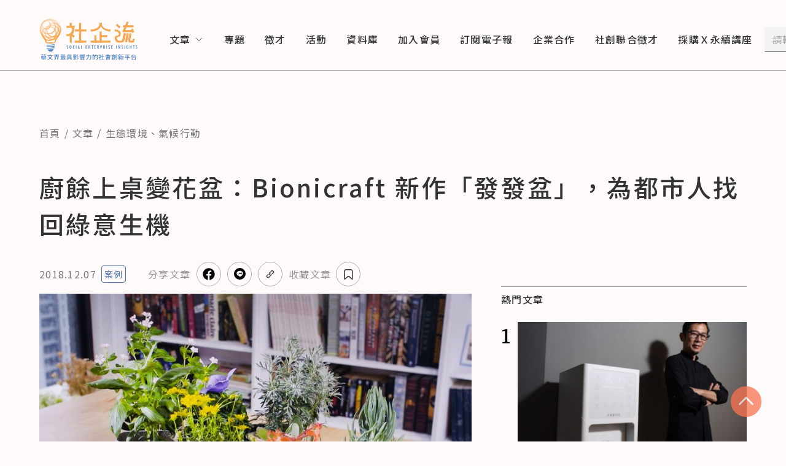

--- FILE ---
content_type: application/javascript; charset=UTF-8
request_url: https://www.seinsights.asia/_next/static/chunks/pages/_app-2cf040b549ddbc7a.js
body_size: 146611
content:
(self.webpackChunk_N_E=self.webpackChunk_N_E||[]).push([[888],{4444:function(e,t,n){"use strict";n.d(t,{BH:function(){return k},L:function(){return u},LL:function(){return O},Pz:function(){return I},ZR:function(){return S},aH:function(){return E},b$:function(){return f},eu:function(){return g},hl:function(){return m},m9:function(){return j},ne:function(){return P},pd:function(){return N},q4:function(){return w},ru:function(){return d},tV:function(){return c},uI:function(){return h},vZ:function(){return function e(t,n){if(t===n)return!0;let r=Object.keys(t),i=Object.keys(n);for(let o of r){if(!i.includes(o))return!1;let a=t[o],s=n[o];if(A(a)&&A(s)){if(!e(a,s))return!1}else if(a!==s)return!1}for(let u of i)if(!r.includes(u))return!1;return!0}},w1:function(){return p},xO:function(){return C},xb:function(){return x},z$:function(){return l},zd:function(){return R}});var r=n(3454);/**
 * @license
 * Copyright 2017 Google LLC
 *
 * Licensed under the Apache License, Version 2.0 (the "License");
 * you may not use this file except in compliance with the License.
 * You may obtain a copy of the License at
 *
 *   http://www.apache.org/licenses/LICENSE-2.0
 *
 * Unless required by applicable law or agreed to in writing, software
 * distributed under the License is distributed on an "AS IS" BASIS,
 * WITHOUT WARRANTIES OR CONDITIONS OF ANY KIND, either express or implied.
 * See the License for the specific language governing permissions and
 * limitations under the License.
 */ let i=function(e){let t=[],n=0;for(let r=0;r<e.length;r++){let i=e.charCodeAt(r);i<128?t[n++]=i:i<2048?(t[n++]=i>>6|192,t[n++]=63&i|128):(64512&i)==55296&&r+1<e.length&&(64512&e.charCodeAt(r+1))==56320?(i=65536+((1023&i)<<10)+(1023&e.charCodeAt(++r)),t[n++]=i>>18|240,t[n++]=i>>12&63|128,t[n++]=i>>6&63|128,t[n++]=63&i|128):(t[n++]=i>>12|224,t[n++]=i>>6&63|128,t[n++]=63&i|128)}return t},o=function(e){let t=[],n=0,r=0;for(;n<e.length;){let i=e[n++];if(i<128)t[r++]=String.fromCharCode(i);else if(i>191&&i<224){let o=e[n++];t[r++]=String.fromCharCode((31&i)<<6|63&o)}else if(i>239&&i<365){let a=e[n++],s=e[n++],u=e[n++],c=((7&i)<<18|(63&a)<<12|(63&s)<<6|63&u)-65536;t[r++]=String.fromCharCode(55296+(c>>10)),t[r++]=String.fromCharCode(56320+(1023&c))}else{let l=e[n++],h=e[n++];t[r++]=String.fromCharCode((15&i)<<12|(63&l)<<6|63&h)}}return t.join("")},a={byteToCharMap_:null,charToByteMap_:null,byteToCharMapWebSafe_:null,charToByteMapWebSafe_:null,ENCODED_VALS_BASE:"ABCDEFGHIJKLMNOPQRSTUVWXYZabcdefghijklmnopqrstuvwxyz0123456789",get ENCODED_VALS(){return this.ENCODED_VALS_BASE+"+/="},get ENCODED_VALS_WEBSAFE(){return this.ENCODED_VALS_BASE+"-_."},HAS_NATIVE_SUPPORT:"function"==typeof atob,encodeByteArray(e,t){if(!Array.isArray(e))throw Error("encodeByteArray takes an array as a parameter");this.init_();let n=t?this.byteToCharMapWebSafe_:this.byteToCharMap_,r=[];for(let i=0;i<e.length;i+=3){let o=e[i],a=i+1<e.length,s=a?e[i+1]:0,u=i+2<e.length,c=u?e[i+2]:0,l=o>>2,h=(3&o)<<4|s>>4,d=(15&s)<<2|c>>6,f=63&c;u||(f=64,a||(d=64)),r.push(n[l],n[h],n[d],n[f])}return r.join("")},encodeString(e,t){return this.HAS_NATIVE_SUPPORT&&!t?btoa(e):this.encodeByteArray(i(e),t)},decodeString(e,t){return this.HAS_NATIVE_SUPPORT&&!t?atob(e):o(this.decodeStringToByteArray(e,t))},decodeStringToByteArray(e,t){this.init_();let n=t?this.charToByteMapWebSafe_:this.charToByteMap_,r=[];for(let i=0;i<e.length;){let o=n[e.charAt(i++)],a=i<e.length,s=a?n[e.charAt(i)]:0;++i;let u=i<e.length,c=u?n[e.charAt(i)]:64;++i;let l=i<e.length,h=l?n[e.charAt(i)]:64;if(++i,null==o||null==s||null==c||null==h)throw Error();let d=o<<2|s>>4;if(r.push(d),64!==c){let f=s<<4&240|c>>2;if(r.push(f),64!==h){let p=c<<6&192|h;r.push(p)}}}return r},init_(){if(!this.byteToCharMap_){this.byteToCharMap_={},this.charToByteMap_={},this.byteToCharMapWebSafe_={},this.charToByteMapWebSafe_={};for(let e=0;e<this.ENCODED_VALS.length;e++)this.byteToCharMap_[e]=this.ENCODED_VALS.charAt(e),this.charToByteMap_[this.byteToCharMap_[e]]=e,this.byteToCharMapWebSafe_[e]=this.ENCODED_VALS_WEBSAFE.charAt(e),this.charToByteMapWebSafe_[this.byteToCharMapWebSafe_[e]]=e,e>=this.ENCODED_VALS_BASE.length&&(this.charToByteMap_[this.ENCODED_VALS_WEBSAFE.charAt(e)]=e,this.charToByteMapWebSafe_[this.ENCODED_VALS.charAt(e)]=e)}}},s=function(e){let t=i(e);return a.encodeByteArray(t,!0)},u=function(e){return s(e).replace(/\./g,"")},c=function(e){try{return a.decodeString(e,!0)}catch(t){console.error("base64Decode failed: ",t)}return null};/**
 * @license
 * Copyright 2017 Google LLC
 *
 * Licensed under the Apache License, Version 2.0 (the "License");
 * you may not use this file except in compliance with the License.
 * You may obtain a copy of the License at
 *
 *   http://www.apache.org/licenses/LICENSE-2.0
 *
 * Unless required by applicable law or agreed to in writing, software
 * distributed under the License is distributed on an "AS IS" BASIS,
 * WITHOUT WARRANTIES OR CONDITIONS OF ANY KIND, either express or implied.
 * See the License for the specific language governing permissions and
 * limitations under the License.
 */ function l(){return"undefined"!=typeof navigator&&"string"==typeof navigator.userAgent?navigator.userAgent:""}function h(){return"undefined"!=typeof window&&!!(window.cordova||window.phonegap||window.PhoneGap)&&/ios|iphone|ipod|ipad|android|blackberry|iemobile/i.test(l())}function d(){let e="object"==typeof chrome?chrome.runtime:"object"==typeof browser?browser.runtime:void 0;return"object"==typeof e&&void 0!==e.id}function f(){return"object"==typeof navigator&&"ReactNative"===navigator.product}function p(){let e=l();return e.indexOf("MSIE ")>=0||e.indexOf("Trident/")>=0}function m(){return"object"==typeof indexedDB}function g(){return new Promise((e,t)=>{try{let n=!0,r="validate-browser-context-for-indexeddb-analytics-module",i=self.indexedDB.open(r);i.onsuccess=()=>{i.result.close(),n||self.indexedDB.deleteDatabase(r),e(!0)},i.onupgradeneeded=()=>{n=!1},i.onerror=()=>{var e;t((null===(e=i.error)||void 0===e?void 0:e.message)||"")}}catch(o){t(o)}})}/**
 * @license
 * Copyright 2022 Google LLC
 *
 * Licensed under the Apache License, Version 2.0 (the "License");
 * you may not use this file except in compliance with the License.
 * You may obtain a copy of the License at
 *
 *   http://www.apache.org/licenses/LICENSE-2.0
 *
 * Unless required by applicable law or agreed to in writing, software
 * distributed under the License is distributed on an "AS IS" BASIS,
 * WITHOUT WARRANTIES OR CONDITIONS OF ANY KIND, either express or implied.
 * See the License for the specific language governing permissions and
 * limitations under the License.
 */ let v=()=>(function(){if("undefined"!=typeof self)return self;if("undefined"!=typeof window)return window;if(void 0!==n.g)return n.g;throw Error("Unable to locate global object.")})().__FIREBASE_DEFAULTS__,y=()=>{if(void 0===r||void 0===r.env)return;let e=r.env.__FIREBASE_DEFAULTS__;if(e)return JSON.parse(e)},b=()=>{if("undefined"==typeof document)return;let e;try{e=document.cookie.match(/__FIREBASE_DEFAULTS__=([^;]+)/)}catch(t){return}let n=e&&c(e[1]);return n&&JSON.parse(n)},_=()=>{try{return v()||y()||b()}catch(e){console.info(`Unable to get __FIREBASE_DEFAULTS__ due to: ${e}`);return}},w=e=>{var t,n;return null===(n=null===(t=_())||void 0===t?void 0:t.emulatorHosts)||void 0===n?void 0:n[e]},E=()=>{var e;return null===(e=_())||void 0===e?void 0:e.config},I=e=>{var t;return null===(t=_())||void 0===t?void 0:t[`_${e}`]};/**
 * @license
 * Copyright 2017 Google LLC
 *
 * Licensed under the Apache License, Version 2.0 (the "License");
 * you may not use this file except in compliance with the License.
 * You may obtain a copy of the License at
 *
 *   http://www.apache.org/licenses/LICENSE-2.0
 *
 * Unless required by applicable law or agreed to in writing, software
 * distributed under the License is distributed on an "AS IS" BASIS,
 * WITHOUT WARRANTIES OR CONDITIONS OF ANY KIND, either express or implied.
 * See the License for the specific language governing permissions and
 * limitations under the License.
 */ class k{constructor(){this.reject=()=>{},this.resolve=()=>{},this.promise=new Promise((e,t)=>{this.resolve=e,this.reject=t})}wrapCallback(e){return(t,n)=>{t?this.reject(t):this.resolve(n),"function"==typeof e&&(this.promise.catch(()=>{}),1===e.length?e(t):e(t,n))}}}class S extends Error{constructor(e,t,n){super(t),this.code=e,this.customData=n,this.name="FirebaseError",Object.setPrototypeOf(this,S.prototype),Error.captureStackTrace&&Error.captureStackTrace(this,O.prototype.create)}}class O{constructor(e,t,n){this.service=e,this.serviceName=t,this.errors=n}create(e,...t){var n,r;let i=t[0]||{},o=`${this.service}/${e}`,a=this.errors[e],s=a?(n=a,r=i,n.replace(T,(e,t)=>{let n=r[t];return null!=n?String(n):`<${t}?>`})):"Error",u=`${this.serviceName}: ${s} (${o}).`,c=new S(o,u,i);return c}}let T=/\{\$([^}]+)}/g;function x(e){for(let t in e)if(Object.prototype.hasOwnProperty.call(e,t))return!1;return!0}function A(e){return null!==e&&"object"==typeof e}/**
 * @license
 * Copyright 2017 Google LLC
 *
 * Licensed under the Apache License, Version 2.0 (the "License");
 * you may not use this file except in compliance with the License.
 * You may obtain a copy of the License at
 *
 *   http://www.apache.org/licenses/LICENSE-2.0
 *
 * Unless required by applicable law or agreed to in writing, software
 * distributed under the License is distributed on an "AS IS" BASIS,
 * WITHOUT WARRANTIES OR CONDITIONS OF ANY KIND, either express or implied.
 * See the License for the specific language governing permissions and
 * limitations under the License.
 */ function C(e){let t=[];for(let[n,r]of Object.entries(e))Array.isArray(r)?r.forEach(e=>{t.push(encodeURIComponent(n)+"="+encodeURIComponent(e))}):t.push(encodeURIComponent(n)+"="+encodeURIComponent(r));return t.length?"&"+t.join("&"):""}function R(e){let t={},n=e.replace(/^\?/,"").split("&");return n.forEach(e=>{if(e){let[n,r]=e.split("=");t[decodeURIComponent(n)]=decodeURIComponent(r)}}),t}function N(e){let t=e.indexOf("?");if(!t)return"";let n=e.indexOf("#",t);return e.substring(t,n>0?n:void 0)}function P(e,t){let n=new D(e,t);return n.subscribe.bind(n)}class D{constructor(e,t){this.observers=[],this.unsubscribes=[],this.observerCount=0,this.task=Promise.resolve(),this.finalized=!1,this.onNoObservers=t,this.task.then(()=>{e(this)}).catch(e=>{this.error(e)})}next(e){this.forEachObserver(t=>{t.next(e)})}error(e){this.forEachObserver(t=>{t.error(e)}),this.close(e)}complete(){this.forEachObserver(e=>{e.complete()}),this.close()}subscribe(e,t,n){let r;if(void 0===e&&void 0===t&&void 0===n)throw Error("Missing Observer.");void 0===(r=!function(e,t){if("object"!=typeof e||null===e)return!1;for(let n of t)if(n in e&&"function"==typeof e[n])return!0;return!1}(e,["next","error","complete"])?{next:e,error:t,complete:n}:e).next&&(r.next=L),void 0===r.error&&(r.error=L),void 0===r.complete&&(r.complete=L);let i=this.unsubscribeOne.bind(this,this.observers.length);return this.finalized&&this.task.then(()=>{try{this.finalError?r.error(this.finalError):r.complete()}catch(e){}}),this.observers.push(r),i}unsubscribeOne(e){void 0!==this.observers&&void 0!==this.observers[e]&&(delete this.observers[e],this.observerCount-=1,0===this.observerCount&&void 0!==this.onNoObservers&&this.onNoObservers(this))}forEachObserver(e){if(!this.finalized)for(let t=0;t<this.observers.length;t++)this.sendOne(t,e)}sendOne(e,t){this.task.then(()=>{if(void 0!==this.observers&&void 0!==this.observers[e])try{t(this.observers[e])}catch(n){"undefined"!=typeof console&&console.error&&console.error(n)}})}close(e){!this.finalized&&(this.finalized=!0,void 0!==e&&(this.finalError=e),this.task.then(()=>{this.observers=void 0,this.onNoObservers=void 0}))}}function L(){}/**
 * @license
 * Copyright 2021 Google LLC
 *
 * Licensed under the Apache License, Version 2.0 (the "License");
 * you may not use this file except in compliance with the License.
 * You may obtain a copy of the License at
 *
 *   http://www.apache.org/licenses/LICENSE-2.0
 *
 * Unless required by applicable law or agreed to in writing, software
 * distributed under the License is distributed on an "AS IS" BASIS,
 * WITHOUT WARRANTIES OR CONDITIONS OF ANY KIND, either express or implied.
 * See the License for the specific language governing permissions and
 * limitations under the License.
 */ function j(e){return e&&e._delegate?e._delegate:e}},4821:function(e,t,n){"use strict";var r,i=n(7294);function o(){return(o=Object.assign?Object.assign.bind():function(e){for(var t=1;t<arguments.length;t++){var n=arguments[t];for(var r in n)Object.prototype.hasOwnProperty.call(n,r)&&(e[r]=n[r])}return e}).apply(this,arguments)}var a=function(e){return i.createElement("svg",o({viewBox:"0 0 30 30",fill:"none",xmlns:"http://www.w3.org/2000/svg"},e),r||(r=i.createElement("path",{d:"M22.5 12 15 19.5 7.5 12",stroke:"#333",strokeWidth:1.5,strokeLinecap:"round",strokeLinejoin:"round"})))};t.Z=a},4718:function(e,t,n){"use strict";var r,i=n(7294);function o(){return(o=Object.assign?Object.assign.bind():function(e){for(var t=1;t<arguments.length;t++){var n=arguments[t];for(var r in n)Object.prototype.hasOwnProperty.call(n,r)&&(e[r]=n[r])}return e}).apply(this,arguments)}var a=function(e){return i.createElement("svg",o({viewBox:"0 0 28 28",fill:"none",xmlns:"http://www.w3.org/2000/svg"},e),r||(r=i.createElement("path",{d:"m7 18.2 7-7 7 7",stroke:"#fff",strokeWidth:1.4,strokeLinecap:"round",strokeLinejoin:"round"})))};t.Z=a},6989:function(e,t,n){"use strict";var r,i=n(7294);function o(){return(o=Object.assign?Object.assign.bind():function(e){for(var t=1;t<arguments.length;t++){var n=arguments[t];for(var r in n)Object.prototype.hasOwnProperty.call(n,r)&&(e[r]=n[r])}return e}).apply(this,arguments)}var a=function(e){return i.createElement("svg",o({xmlns:"http://www.w3.org/2000/svg",viewBox:"0 0 50 50"},e),r||(r=i.createElement("path",{d:"M25 3C12.85 3 3 12.85 3 25c0 11.03 8.125 20.137 18.712 21.728V30.831h-5.443v-5.783h5.443V21.2c0-6.371 3.104-9.168 8.399-9.168 2.536 0 3.877.188 4.512.274v5.048h-3.612c-2.248 0-3.033 2.131-3.033 4.533v3.161h6.588l-.894 5.783h-5.694v15.944C38.716 45.318 47 36.137 47 25c0-12.15-9.85-22-22-22z",fill:"currentColor"})))};t.Z=a},661:function(e,t,n){"use strict";var r,i=n(7294);function o(){return(o=Object.assign?Object.assign.bind():function(e){for(var t=1;t<arguments.length;t++){var n=arguments[t];for(var r in n)Object.prototype.hasOwnProperty.call(n,r)&&(e[r]=n[r])}return e}).apply(this,arguments)}var a=function(e){return i.createElement("svg",o({viewBox:"0 0 24 24",fill:"none",xmlns:"http://www.w3.org/2000/svg"},e),r||(r=i.createElement("path",{d:"M7.03.084c-1.277.06-2.149.264-2.91.564a5.873 5.873 0 0 0-2.124 1.387 5.878 5.878 0 0 0-1.38 2.127C.321 4.926.12 5.8.064 7.076.008 8.354-.005 8.764.001 12.023c.007 3.259.021 3.667.083 4.947.061 1.277.264 2.149.564 2.911a5.88 5.88 0 0 0 1.387 2.123 5.873 5.873 0 0 0 2.129 1.38c.763.295 1.636.496 2.913.552 1.278.056 1.689.069 4.947.063 3.257-.007 3.668-.021 4.947-.082 1.28-.06 2.147-.265 2.91-.563a5.881 5.881 0 0 0 2.123-1.388 5.882 5.882 0 0 0 1.38-2.129c.295-.763.496-1.636.552-2.912.055-1.28.069-1.69.062-4.948-.006-3.258-.02-3.667-.081-4.946-.061-1.28-.264-2.15-.564-2.912a5.891 5.891 0 0 0-1.387-2.123 5.857 5.857 0 0 0-2.128-1.38C19.074.322 18.202.12 16.924.066 15.647.009 15.236-.005 11.977 0 8.718.008 8.31.021 7.03.084Zm.14 21.693c-1.17-.05-1.805-.245-2.228-.408a3.737 3.737 0 0 1-1.382-.895 3.695 3.695 0 0 1-.9-1.378c-.165-.423-.363-1.058-.417-2.228-.06-1.264-.072-1.644-.08-4.848-.006-3.204.006-3.583.061-4.848.05-1.169.246-1.805.408-2.228.216-.561.476-.96.895-1.382a3.704 3.704 0 0 1 1.379-.9c.423-.165 1.057-.361 2.227-.417 1.265-.06 1.644-.072 4.848-.079 3.203-.007 3.583.005 4.849.06 1.17.052 1.805.245 2.228.409.56.216.96.475 1.382.895.421.42.681.817.9 1.379.166.421.362 1.056.417 2.226.06 1.265.074 1.645.08 4.848.005 3.203-.006 3.583-.061 4.848-.051 1.17-.245 1.805-.408 2.23a3.72 3.72 0 0 1-.896 1.38c-.419.422-.818.682-1.378.9-.422.165-1.058.362-2.226.418-1.266.06-1.645.072-4.85.079-3.204.007-3.582-.006-4.848-.06m9.783-16.191a1.44 1.44 0 1 0 2.88-.005 1.44 1.44 0 0 0-2.88.005ZM5.839 12.012a6.161 6.161 0 1 0 12.323-.024 6.162 6.162 0 0 0-12.323.024Zm2.16-.004A4 4 0 1 1 16 11.992a4 4 0 0 1-8 .016Z",fill:"currentColor"})))};t.Z=a},7478:function(e,t,n){"use strict";var r,i=n(7294);function o(){return(o=Object.assign?Object.assign.bind():function(e){for(var t=1;t<arguments.length;t++){var n=arguments[t];for(var r in n)Object.prototype.hasOwnProperty.call(n,r)&&(e[r]=n[r])}return e}).apply(this,arguments)}var a=function(e){return i.createElement("svg",o({width:18,height:19,fill:"none",xmlns:"http://www.w3.org/2000/svg"},e),r||(r=i.createElement("path",{d:"M12.294 12.894 17 17.6m-2.823-9.412A6.588 6.588 0 1 1 1 8.188a6.588 6.588 0 0 1 13.177 0Z",stroke:"#757575",strokeWidth:1.6,strokeLinecap:"round",strokeLinejoin:"round"})))};t.Z=a},9361:function(e,t){"use strict";t.Z=function(e,t,n){return t in e?Object.defineProperty(e,t,{value:n,enumerable:!0,configurable:!0,writable:!0}):e[t]=n,e}},5503:function(e,t,n){"use strict";n.r(t),n.d(t,{FirebaseError:function(){return r.ZR},SDK_VERSION:function(){return r.Jn},_DEFAULT_ENTRY_NAME:function(){return r.l4},_addComponent:function(){return r.H9},_addOrOverwriteComponent:function(){return r.Vr},_apps:function(){return r.Af},_clearComponents:function(){return r.Z8},_components:function(){return r.lz},_getProvider:function(){return r.qX},_registerComponent:function(){return r.Xd},_removeServiceInstance:function(){return r.wN},deleteApp:function(){return r.P2},getApp:function(){return r.Mq},getApps:function(){return r.C6},initializeApp:function(){return r.ZF},onLog:function(){return r.TP},registerVersion:function(){return r.KN},setLogLevel:function(){return r.Ub}});var r=n(5816);/**
 * @license
 * Copyright 2020 Google LLC
 *
 * Licensed under the Apache License, Version 2.0 (the "License");
 * you may not use this file except in compliance with the License.
 * You may obtain a copy of the License at
 *
 *   http://www.apache.org/licenses/LICENSE-2.0
 *
 * Unless required by applicable law or agreed to in writing, software
 * distributed under the License is distributed on an "AS IS" BASIS,
 * WITHOUT WARRANTIES OR CONDITIONS OF ANY KIND, either express or implied.
 * See the License for the specific language governing permissions and
 * limitations under the License.
 */ (0,r.KN)("firebase","9.14.0","app")},8006:function(e,t,n){"use strict";n.r(t),n.d(t,{ActionCodeOperation:function(){return f},ActionCodeURL:function(){return eX},AuthCredential:function(){return eN},AuthErrorCodes:function(){return y},EmailAuthCredential:function(){return eG},EmailAuthProvider:function(){return e1},FacebookAuthProvider:function(){return e6},FactorId:function(){return c},GithubAuthProvider:function(){return e8},GoogleAuthProvider:function(){return e5},OAuthCredential:function(){return eW},OAuthProvider:function(){return e4},OperationType:function(){return d},PhoneAuthCredential:function(){return eY},PhoneAuthProvider:function(){return nF},PhoneMultiFactorGenerator:function(){return rk},ProviderId:function(){return l},RecaptchaVerifier:function(){return nR},SAMLAuthProvider:function(){return e7},SignInMethod:function(){return h},TwitterAuthProvider:function(){return te},applyActionCode:function(){return tI},beforeAuthStateChanged:function(){return tQ},browserLocalPersistence:function(){return ne},browserPopupRedirectResolver:function(){return rw},browserSessionPersistence:function(){return nn},checkActionCode:function(){return tk},confirmPasswordReset:function(){return tE},connectAuthEmulator:function(){return eA},createUserWithEmailAndPassword:function(){return tO},debugErrorMap:function(){return m},deleteUser:function(){return t0},fetchSignInMethodsForEmail:function(){return tN},getAdditionalUserInfo:function(){return tW},getAuth:function(){return rR},getIdToken:function(){return J},getIdTokenResult:function(){return Y},getMultiFactorResolver:function(){return t3},getRedirectResult:function(){return n7},inMemoryPersistence:function(){return eh},indexedDBLocalPersistence:function(){return nb},initializeAuth:function(){return R},isSignInWithEmailLink:function(){return tA},linkWithCredential:function(){return tp},linkWithPhoneNumber:function(){return nD},linkWithPopup:function(){return nZ},linkWithRedirect:function(){return n8},multiFactor:function(){return t5},onAuthStateChanged:function(){return tK},onIdTokenChanged:function(){return tZ},parseActionCodeURL:function(){return e0},prodErrorMap:function(){return g},reauthenticateWithCredential:function(){return tm},reauthenticateWithPhoneNumber:function(){return nL},reauthenticateWithPopup:function(){return n$},reauthenticateWithRedirect:function(){return n6},reload:function(){return eo},sendEmailVerification:function(){return tP},sendPasswordResetEmail:function(){return tw},sendSignInLinkToEmail:function(){return tx},setPersistence:function(){return t$},signInAnonymously:function(){return ti},signInWithCredential:function(){return tf},signInWithCustomToken:function(){return tv},signInWithEmailAndPassword:function(){return tT},signInWithEmailLink:function(){return tC},signInWithPhoneNumber:function(){return nP},signInWithPopup:function(){return nW},signInWithRedirect:function(){return n3},signOut:function(){return tX},unlink:function(){return tu},updateCurrentUser:function(){return tY},updateEmail:function(){return tM},updatePassword:function(){return tF},updatePhoneNumber:function(){return nM},updateProfile:function(){return tj},useDeviceLanguage:function(){return tJ},verifyBeforeUpdateEmail:function(){return tD},verifyPasswordResetCode:function(){return tS}});var r,i=n(4444),o=n(5816),a=n(3333),s=n(655),u=n(8463);/**
 * @license
 * Copyright 2021 Google LLC
 *
 * Licensed under the Apache License, Version 2.0 (the "License");
 * you may not use this file except in compliance with the License.
 * You may obtain a copy of the License at
 *
 *   http://www.apache.org/licenses/LICENSE-2.0
 *
 * Unless required by applicable law or agreed to in writing, software
 * distributed under the License is distributed on an "AS IS" BASIS,
 * WITHOUT WARRANTIES OR CONDITIONS OF ANY KIND, either express or implied.
 * See the License for the specific language governing permissions and
 * limitations under the License.
 */ let c={PHONE:"phone"},l={FACEBOOK:"facebook.com",GITHUB:"github.com",GOOGLE:"google.com",PASSWORD:"password",PHONE:"phone",TWITTER:"twitter.com"},h={EMAIL_LINK:"emailLink",EMAIL_PASSWORD:"password",FACEBOOK:"facebook.com",GITHUB:"github.com",GOOGLE:"google.com",PHONE:"phone",TWITTER:"twitter.com"},d={LINK:"link",REAUTHENTICATE:"reauthenticate",SIGN_IN:"signIn"},f={EMAIL_SIGNIN:"EMAIL_SIGNIN",PASSWORD_RESET:"PASSWORD_RESET",RECOVER_EMAIL:"RECOVER_EMAIL",REVERT_SECOND_FACTOR_ADDITION:"REVERT_SECOND_FACTOR_ADDITION",VERIFY_AND_CHANGE_EMAIL:"VERIFY_AND_CHANGE_EMAIL",VERIFY_EMAIL:"VERIFY_EMAIL"};function p(){return{"dependent-sdk-initialized-before-auth":"Another Firebase SDK was initialized and is trying to use Auth before Auth is initialized. Please be sure to call `initializeAuth` or `getAuth` before starting any other Firebase SDK."}}let m=/**
 * @license
 * Copyright 2020 Google LLC
 *
 * Licensed under the Apache License, Version 2.0 (the "License");
 * you may not use this file except in compliance with the License.
 * You may obtain a copy of the License at
 *
 *   http://www.apache.org/licenses/LICENSE-2.0
 *
 * Unless required by applicable law or agreed to in writing, software
 * distributed under the License is distributed on an "AS IS" BASIS,
 * WITHOUT WARRANTIES OR CONDITIONS OF ANY KIND, either express or implied.
 * See the License for the specific language governing permissions and
 * limitations under the License.
 */ function(){return{"admin-restricted-operation":"This operation is restricted to administrators only.","argument-error":"","app-not-authorized":"This app, identified by the domain where it's hosted, is not authorized to use Firebase Authentication with the provided API key. Review your key configuration in the Google API console.","app-not-installed":"The requested mobile application corresponding to the identifier (Android package name or iOS bundle ID) provided is not installed on this device.","captcha-check-failed":"The reCAPTCHA response token provided is either invalid, expired, already used or the domain associated with it does not match the list of whitelisted domains.","code-expired":"The SMS code has expired. Please re-send the verification code to try again.","cordova-not-ready":"Cordova framework is not ready.","cors-unsupported":"This browser is not supported.","credential-already-in-use":"This credential is already associated with a different user account.","custom-token-mismatch":"The custom token corresponds to a different audience.","requires-recent-login":"This operation is sensitive and requires recent authentication. Log in again before retrying this request.","dependent-sdk-initialized-before-auth":"Another Firebase SDK was initialized and is trying to use Auth before Auth is initialized. Please be sure to call `initializeAuth` or `getAuth` before starting any other Firebase SDK.","dynamic-link-not-activated":"Please activate Dynamic Links in the Firebase Console and agree to the terms and conditions.","email-change-needs-verification":"Multi-factor users must always have a verified email.","email-already-in-use":"The email address is already in use by another account.","emulator-config-failed":'Auth instance has already been used to make a network call. Auth can no longer be configured to use the emulator. Try calling "connectAuthEmulator()" sooner.',"expired-action-code":"The action code has expired.","cancelled-popup-request":"This operation has been cancelled due to another conflicting popup being opened.","internal-error":"An internal AuthError has occurred.","invalid-app-credential":"The phone verification request contains an invalid application verifier. The reCAPTCHA token response is either invalid or expired.","invalid-app-id":"The mobile app identifier is not registed for the current project.","invalid-user-token":"This user's credential isn't valid for this project. This can happen if the user's token has been tampered with, or if the user isn't for the project associated with this API key.","invalid-auth-event":"An internal AuthError has occurred.","invalid-verification-code":"The SMS verification code used to create the phone auth credential is invalid. Please resend the verification code sms and be sure to use the verification code provided by the user.","invalid-continue-uri":"The continue URL provided in the request is invalid.","invalid-cordova-configuration":"The following Cordova plugins must be installed to enable OAuth sign-in: cordova-plugin-buildinfo, cordova-universal-links-plugin, cordova-plugin-browsertab, cordova-plugin-inappbrowser and cordova-plugin-customurlscheme.","invalid-custom-token":"The custom token format is incorrect. Please check the documentation.","invalid-dynamic-link-domain":"The provided dynamic link domain is not configured or authorized for the current project.","invalid-email":"The email address is badly formatted.","invalid-emulator-scheme":"Emulator URL must start with a valid scheme (http:// or https://).","invalid-api-key":"Your API key is invalid, please check you have copied it correctly.","invalid-cert-hash":"The SHA-1 certificate hash provided is invalid.","invalid-credential":"The supplied auth credential is malformed or has expired.","invalid-message-payload":"The email template corresponding to this action contains invalid characters in its message. Please fix by going to the Auth email templates section in the Firebase Console.","invalid-multi-factor-session":"The request does not contain a valid proof of first factor successful sign-in.","invalid-oauth-provider":"EmailAuthProvider is not supported for this operation. This operation only supports OAuth providers.","invalid-oauth-client-id":"The OAuth client ID provided is either invalid or does not match the specified API key.","unauthorized-domain":"This domain is not authorized for OAuth operations for your Firebase project. Edit the list of authorized domains from the Firebase console.","invalid-action-code":"The action code is invalid. This can happen if the code is malformed, expired, or has already been used.","wrong-password":"The password is invalid or the user does not have a password.","invalid-persistence-type":"The specified persistence type is invalid. It can only be local, session or none.","invalid-phone-number":"The format of the phone number provided is incorrect. Please enter the phone number in a format that can be parsed into E.164 format. E.164 phone numbers are written in the format [+][country code][subscriber number including area code].","invalid-provider-id":"The specified provider ID is invalid.","invalid-recipient-email":"The email corresponding to this action failed to send as the provided recipient email address is invalid.","invalid-sender":"The email template corresponding to this action contains an invalid sender email or name. Please fix by going to the Auth email templates section in the Firebase Console.","invalid-verification-id":"The verification ID used to create the phone auth credential is invalid.","invalid-tenant-id":"The Auth instance's tenant ID is invalid.","login-blocked":"Login blocked by user-provided method: {$originalMessage}","missing-android-pkg-name":"An Android Package Name must be provided if the Android App is required to be installed.","auth-domain-config-required":"Be sure to include authDomain when calling firebase.initializeApp(), by following the instructions in the Firebase console.","missing-app-credential":"The phone verification request is missing an application verifier assertion. A reCAPTCHA response token needs to be provided.","missing-verification-code":"The phone auth credential was created with an empty SMS verification code.","missing-continue-uri":"A continue URL must be provided in the request.","missing-iframe-start":"An internal AuthError has occurred.","missing-ios-bundle-id":"An iOS Bundle ID must be provided if an App Store ID is provided.","missing-or-invalid-nonce":"The request does not contain a valid nonce. This can occur if the SHA-256 hash of the provided raw nonce does not match the hashed nonce in the ID token payload.","missing-multi-factor-info":"No second factor identifier is provided.","missing-multi-factor-session":"The request is missing proof of first factor successful sign-in.","missing-phone-number":"To send verification codes, provide a phone number for the recipient.","missing-verification-id":"The phone auth credential was created with an empty verification ID.","app-deleted":"This instance of FirebaseApp has been deleted.","multi-factor-info-not-found":"The user does not have a second factor matching the identifier provided.","multi-factor-auth-required":"Proof of ownership of a second factor is required to complete sign-in.","account-exists-with-different-credential":"An account already exists with the same email address but different sign-in credentials. Sign in using a provider associated with this email address.","network-request-failed":"A network AuthError (such as timeout, interrupted connection or unreachable host) has occurred.","no-auth-event":"An internal AuthError has occurred.","no-such-provider":"User was not linked to an account with the given provider.","null-user":"A null user object was provided as the argument for an operation which requires a non-null user object.","operation-not-allowed":"The given sign-in provider is disabled for this Firebase project. Enable it in the Firebase console, under the sign-in method tab of the Auth section.","operation-not-supported-in-this-environment":'This operation is not supported in the environment this application is running on. "location.protocol" must be http, https or chrome-extension and web storage must be enabled.',"popup-blocked":"Unable to establish a connection with the popup. It may have been blocked by the browser.","popup-closed-by-user":"The popup has been closed by the user before finalizing the operation.","provider-already-linked":"User can only be linked to one identity for the given provider.","quota-exceeded":"The project's quota for this operation has been exceeded.","redirect-cancelled-by-user":"The redirect operation has been cancelled by the user before finalizing.","redirect-operation-pending":"A redirect sign-in operation is already pending.","rejected-credential":"The request contains malformed or mismatching credentials.","second-factor-already-in-use":"The second factor is already enrolled on this account.","maximum-second-factor-count-exceeded":"The maximum allowed number of second factors on a user has been exceeded.","tenant-id-mismatch":"The provided tenant ID does not match the Auth instance's tenant ID",timeout:"The operation has timed out.","user-token-expired":"The user's credential is no longer valid. The user must sign in again.","too-many-requests":"We have blocked all requests from this device due to unusual activity. Try again later.","unauthorized-continue-uri":"The domain of the continue URL is not whitelisted.  Please whitelist the domain in the Firebase console.","unsupported-first-factor":"Enrolling a second factor or signing in with a multi-factor account requires sign-in with a supported first factor.","unsupported-persistence-type":"The current environment does not support the specified persistence type.","unsupported-tenant-operation":"This operation is not supported in a multi-tenant context.","unverified-email":"The operation requires a verified email.","user-cancelled":"The user did not grant your application the permissions it requested.","user-not-found":"There is no user record corresponding to this identifier. The user may have been deleted.","user-disabled":"The user account has been disabled by an administrator.","user-mismatch":"The supplied credentials do not correspond to the previously signed in user.","user-signed-out":"","weak-password":"The password must be 6 characters long or more.","web-storage-unsupported":"This browser is not supported or 3rd party cookies and data may be disabled.","already-initialized":"initializeAuth() has already been called with different options. To avoid this error, call initializeAuth() with the same options as when it was originally called, or call getAuth() to return the already initialized instance."}},g=p,v=new i.LL("auth","Firebase",p()),y={ADMIN_ONLY_OPERATION:"auth/admin-restricted-operation",ARGUMENT_ERROR:"auth/argument-error",APP_NOT_AUTHORIZED:"auth/app-not-authorized",APP_NOT_INSTALLED:"auth/app-not-installed",CAPTCHA_CHECK_FAILED:"auth/captcha-check-failed",CODE_EXPIRED:"auth/code-expired",CORDOVA_NOT_READY:"auth/cordova-not-ready",CORS_UNSUPPORTED:"auth/cors-unsupported",CREDENTIAL_ALREADY_IN_USE:"auth/credential-already-in-use",CREDENTIAL_MISMATCH:"auth/custom-token-mismatch",CREDENTIAL_TOO_OLD_LOGIN_AGAIN:"auth/requires-recent-login",DEPENDENT_SDK_INIT_BEFORE_AUTH:"auth/dependent-sdk-initialized-before-auth",DYNAMIC_LINK_NOT_ACTIVATED:"auth/dynamic-link-not-activated",EMAIL_CHANGE_NEEDS_VERIFICATION:"auth/email-change-needs-verification",EMAIL_EXISTS:"auth/email-already-in-use",EMULATOR_CONFIG_FAILED:"auth/emulator-config-failed",EXPIRED_OOB_CODE:"auth/expired-action-code",EXPIRED_POPUP_REQUEST:"auth/cancelled-popup-request",INTERNAL_ERROR:"auth/internal-error",INVALID_API_KEY:"auth/invalid-api-key",INVALID_APP_CREDENTIAL:"auth/invalid-app-credential",INVALID_APP_ID:"auth/invalid-app-id",INVALID_AUTH:"auth/invalid-user-token",INVALID_AUTH_EVENT:"auth/invalid-auth-event",INVALID_CERT_HASH:"auth/invalid-cert-hash",INVALID_CODE:"auth/invalid-verification-code",INVALID_CONTINUE_URI:"auth/invalid-continue-uri",INVALID_CORDOVA_CONFIGURATION:"auth/invalid-cordova-configuration",INVALID_CUSTOM_TOKEN:"auth/invalid-custom-token",INVALID_DYNAMIC_LINK_DOMAIN:"auth/invalid-dynamic-link-domain",INVALID_EMAIL:"auth/invalid-email",INVALID_EMULATOR_SCHEME:"auth/invalid-emulator-scheme",INVALID_IDP_RESPONSE:"auth/invalid-credential",INVALID_MESSAGE_PAYLOAD:"auth/invalid-message-payload",INVALID_MFA_SESSION:"auth/invalid-multi-factor-session",INVALID_OAUTH_CLIENT_ID:"auth/invalid-oauth-client-id",INVALID_OAUTH_PROVIDER:"auth/invalid-oauth-provider",INVALID_OOB_CODE:"auth/invalid-action-code",INVALID_ORIGIN:"auth/unauthorized-domain",INVALID_PASSWORD:"auth/wrong-password",INVALID_PERSISTENCE:"auth/invalid-persistence-type",INVALID_PHONE_NUMBER:"auth/invalid-phone-number",INVALID_PROVIDER_ID:"auth/invalid-provider-id",INVALID_RECIPIENT_EMAIL:"auth/invalid-recipient-email",INVALID_SENDER:"auth/invalid-sender",INVALID_SESSION_INFO:"auth/invalid-verification-id",INVALID_TENANT_ID:"auth/invalid-tenant-id",MFA_INFO_NOT_FOUND:"auth/multi-factor-info-not-found",MFA_REQUIRED:"auth/multi-factor-auth-required",MISSING_ANDROID_PACKAGE_NAME:"auth/missing-android-pkg-name",MISSING_APP_CREDENTIAL:"auth/missing-app-credential",MISSING_AUTH_DOMAIN:"auth/auth-domain-config-required",MISSING_CODE:"auth/missing-verification-code",MISSING_CONTINUE_URI:"auth/missing-continue-uri",MISSING_IFRAME_START:"auth/missing-iframe-start",MISSING_IOS_BUNDLE_ID:"auth/missing-ios-bundle-id",MISSING_OR_INVALID_NONCE:"auth/missing-or-invalid-nonce",MISSING_MFA_INFO:"auth/missing-multi-factor-info",MISSING_MFA_SESSION:"auth/missing-multi-factor-session",MISSING_PHONE_NUMBER:"auth/missing-phone-number",MISSING_SESSION_INFO:"auth/missing-verification-id",MODULE_DESTROYED:"auth/app-deleted",NEED_CONFIRMATION:"auth/account-exists-with-different-credential",NETWORK_REQUEST_FAILED:"auth/network-request-failed",NULL_USER:"auth/null-user",NO_AUTH_EVENT:"auth/no-auth-event",NO_SUCH_PROVIDER:"auth/no-such-provider",OPERATION_NOT_ALLOWED:"auth/operation-not-allowed",OPERATION_NOT_SUPPORTED:"auth/operation-not-supported-in-this-environment",POPUP_BLOCKED:"auth/popup-blocked",POPUP_CLOSED_BY_USER:"auth/popup-closed-by-user",PROVIDER_ALREADY_LINKED:"auth/provider-already-linked",QUOTA_EXCEEDED:"auth/quota-exceeded",REDIRECT_CANCELLED_BY_USER:"auth/redirect-cancelled-by-user",REDIRECT_OPERATION_PENDING:"auth/redirect-operation-pending",REJECTED_CREDENTIAL:"auth/rejected-credential",SECOND_FACTOR_ALREADY_ENROLLED:"auth/second-factor-already-in-use",SECOND_FACTOR_LIMIT_EXCEEDED:"auth/maximum-second-factor-count-exceeded",TENANT_ID_MISMATCH:"auth/tenant-id-mismatch",TIMEOUT:"auth/timeout",TOKEN_EXPIRED:"auth/user-token-expired",TOO_MANY_ATTEMPTS_TRY_LATER:"auth/too-many-requests",UNAUTHORIZED_DOMAIN:"auth/unauthorized-continue-uri",UNSUPPORTED_FIRST_FACTOR:"auth/unsupported-first-factor",UNSUPPORTED_PERSISTENCE:"auth/unsupported-persistence-type",UNSUPPORTED_TENANT_OPERATION:"auth/unsupported-tenant-operation",UNVERIFIED_EMAIL:"auth/unverified-email",USER_CANCELLED:"auth/user-cancelled",USER_DELETED:"auth/user-not-found",USER_DISABLED:"auth/user-disabled",USER_MISMATCH:"auth/user-mismatch",USER_SIGNED_OUT:"auth/user-signed-out",WEAK_PASSWORD:"auth/weak-password",WEB_STORAGE_UNSUPPORTED:"auth/web-storage-unsupported",ALREADY_INITIALIZED:"auth/already-initialized"},b=new a.Yd("@firebase/auth");function _(e,...t){b.logLevel<=a.in.ERROR&&b.error(`Auth (${o.Jn}): ${e}`,...t)}/**
 * @license
 * Copyright 2020 Google LLC
 *
 * Licensed under the Apache License, Version 2.0 (the "License");
 * you may not use this file except in compliance with the License.
 * You may obtain a copy of the License at
 *
 *   http://www.apache.org/licenses/LICENSE-2.0
 *
 * Unless required by applicable law or agreed to in writing, software
 * distributed under the License is distributed on an "AS IS" BASIS,
 * WITHOUT WARRANTIES OR CONDITIONS OF ANY KIND, either express or implied.
 * See the License for the specific language governing permissions and
 * limitations under the License.
 */ function w(e,...t){throw S(e,...t)}function E(e,...t){return S(e,...t)}function I(e,t,n){let r=Object.assign(Object.assign({},g()),{[t]:n}),o=new i.LL("auth","Firebase",r);return o.create(t,{appName:e.name})}function k(e,t,n){if(!(t instanceof n))throw n.name!==t.constructor.name&&w(e,"argument-error"),I(e,"argument-error",`Type of ${t.constructor.name} does not match expected instance.Did you pass a reference from a different Auth SDK?`)}function S(e,...t){if("string"!=typeof e){let n=t[0],r=[...t.slice(1)];return r[0]&&(r[0].appName=e.name),e._errorFactory.create(n,...r)}return v.create(e,...t)}function O(e,t,...n){if(!e)throw S(t,...n)}function T(e){let t="INTERNAL ASSERTION FAILED: "+e;throw _(t),Error(t)}function x(e,t){e||T(t)}/**
 * @license
 * Copyright 2020 Google LLC
 *
 * Licensed under the Apache License, Version 2.0 (the "License");
 * you may not use this file except in compliance with the License.
 * You may obtain a copy of the License at
 *
 *   http://www.apache.org/licenses/LICENSE-2.0
 *
 * Unless required by applicable law or agreed to in writing, software
 * distributed under the License is distributed on an "AS IS" BASIS,
 * WITHOUT WARRANTIES OR CONDITIONS OF ANY KIND, either express or implied.
 * See the License for the specific language governing permissions and
 * limitations under the License.
 */ let A=new Map;function C(e){x(e instanceof Function,"Expected a class definition");let t=A.get(e);return t?(x(t instanceof e,"Instance stored in cache mismatched with class"),t):(t=new e,A.set(e,t),t)}/**
 * @license
 * Copyright 2020 Google LLC
 *
 * Licensed under the Apache License, Version 2.0 (the "License");
 * you may not use this file except in compliance with the License.
 * You may obtain a copy of the License at
 *
 *   http://www.apache.org/licenses/LICENSE-2.0
 *
 * Unless required by applicable law or agreed to in writing, software
 * distributed under the License is distributed on an "AS IS" BASIS,
 * WITHOUT WARRANTIES OR CONDITIONS OF ANY KIND, either express or implied.
 * See the License for the specific language governing permissions and
 * limitations under the License.
 */ function R(e,t){let n=(0,o.qX)(e,"auth");if(n.isInitialized()){let r=n.getImmediate(),a=n.getOptions();if((0,i.vZ)(a,null!=t?t:{}))return r;w(r,"already-initialized")}let s=n.initialize({options:t});return s}/**
 * @license
 * Copyright 2020 Google LLC
 *
 * Licensed under the Apache License, Version 2.0 (the "License");
 * you may not use this file except in compliance with the License.
 * You may obtain a copy of the License at
 *
 *   http://www.apache.org/licenses/LICENSE-2.0
 *
 * Unless required by applicable law or agreed to in writing, software
 * distributed under the License is distributed on an "AS IS" BASIS,
 * WITHOUT WARRANTIES OR CONDITIONS OF ANY KIND, either express or implied.
 * See the License for the specific language governing permissions and
 * limitations under the License.
 */ function N(){var e;return"undefined"!=typeof self&&(null===(e=self.location)||void 0===e?void 0:e.href)||""}function P(){return"http:"===D()||"https:"===D()}function D(){var e;return"undefined"!=typeof self&&(null===(e=self.location)||void 0===e?void 0:e.protocol)||null}/**
 * @license
 * Copyright 2020 Google LLC
 *
 * Licensed under the Apache License, Version 2.0 (the "License");
 * you may not use this file except in compliance with the License.
 * You may obtain a copy of the License at
 *
 *   http://www.apache.org/licenses/LICENSE-2.0
 *
 * Unless required by applicable law or agreed to in writing, software
 * distributed under the License is distributed on an "AS IS" BASIS,
 * WITHOUT WARRANTIES OR CONDITIONS OF ANY KIND, either express or implied.
 * See the License for the specific language governing permissions and
 * limitations under the License.
 */ class L{constructor(e,t){this.shortDelay=e,this.longDelay=t,x(t>e,"Short delay should be less than long delay!"),this.isMobile=(0,i.uI)()||(0,i.b$)()}get(){return!("undefined"!=typeof navigator&&navigator&&"onLine"in navigator&&"boolean"==typeof navigator.onLine&&(P()||(0,i.ru)()||"connection"in navigator))||navigator.onLine?this.isMobile?this.longDelay:this.shortDelay:Math.min(5e3,this.shortDelay)}}/**
 * @license
 * Copyright 2020 Google LLC
 *
 * Licensed under the Apache License, Version 2.0 (the "License");
 * you may not use this file except in compliance with the License.
 * You may obtain a copy of the License at
 *
 *   http://www.apache.org/licenses/LICENSE-2.0
 *
 * Unless required by applicable law or agreed to in writing, software
 * distributed under the License is distributed on an "AS IS" BASIS,
 * WITHOUT WARRANTIES OR CONDITIONS OF ANY KIND, either express or implied.
 * See the License for the specific language governing permissions and
 * limitations under the License.
 */ function j(e,t){x(e.emulator,"Emulator should always be set here");let{url:n}=e.emulator;return t?`${n}${t.startsWith("/")?t.slice(1):t}`:n}/**
 * @license
 * Copyright 2020 Google LLC
 *
 * Licensed under the Apache License, Version 2.0 (the "License");
 * you may not use this file except in compliance with the License.
 * You may obtain a copy of the License at
 *
 *   http://www.apache.org/licenses/LICENSE-2.0
 *
 * Unless required by applicable law or agreed to in writing, software
 * distributed under the License is distributed on an "AS IS" BASIS,
 * WITHOUT WARRANTIES OR CONDITIONS OF ANY KIND, either express or implied.
 * See the License for the specific language governing permissions and
 * limitations under the License.
 */ class M{static initialize(e,t,n){this.fetchImpl=e,t&&(this.headersImpl=t),n&&(this.responseImpl=n)}static fetch(){return this.fetchImpl?this.fetchImpl:"undefined"!=typeof self&&"fetch"in self?self.fetch:void T("Could not find fetch implementation, make sure you call FetchProvider.initialize() with an appropriate polyfill")}static headers(){return this.headersImpl?this.headersImpl:"undefined"!=typeof self&&"Headers"in self?self.Headers:void T("Could not find Headers implementation, make sure you call FetchProvider.initialize() with an appropriate polyfill")}static response(){return this.responseImpl?this.responseImpl:"undefined"!=typeof self&&"Response"in self?self.Response:void T("Could not find Response implementation, make sure you call FetchProvider.initialize() with an appropriate polyfill")}}/**
 * @license
 * Copyright 2020 Google LLC
 *
 * Licensed under the Apache License, Version 2.0 (the "License");
 * you may not use this file except in compliance with the License.
 * You may obtain a copy of the License at
 *
 *   http://www.apache.org/licenses/LICENSE-2.0
 *
 * Unless required by applicable law or agreed to in writing, software
 * distributed under the License is distributed on an "AS IS" BASIS,
 * WITHOUT WARRANTIES OR CONDITIONS OF ANY KIND, either express or implied.
 * See the License for the specific language governing permissions and
 * limitations under the License.
 */ let F={CREDENTIAL_MISMATCH:"custom-token-mismatch",MISSING_CUSTOM_TOKEN:"internal-error",INVALID_IDENTIFIER:"invalid-email",MISSING_CONTINUE_URI:"internal-error",INVALID_PASSWORD:"wrong-password",MISSING_PASSWORD:"internal-error",EMAIL_EXISTS:"email-already-in-use",PASSWORD_LOGIN_DISABLED:"operation-not-allowed",INVALID_IDP_RESPONSE:"invalid-credential",INVALID_PENDING_TOKEN:"invalid-credential",FEDERATED_USER_ID_ALREADY_LINKED:"credential-already-in-use",MISSING_REQ_TYPE:"internal-error",EMAIL_NOT_FOUND:"user-not-found",RESET_PASSWORD_EXCEED_LIMIT:"too-many-requests",EXPIRED_OOB_CODE:"expired-action-code",INVALID_OOB_CODE:"invalid-action-code",MISSING_OOB_CODE:"internal-error",CREDENTIAL_TOO_OLD_LOGIN_AGAIN:"requires-recent-login",INVALID_ID_TOKEN:"invalid-user-token",TOKEN_EXPIRED:"user-token-expired",USER_NOT_FOUND:"user-token-expired",TOO_MANY_ATTEMPTS_TRY_LATER:"too-many-requests",INVALID_CODE:"invalid-verification-code",INVALID_SESSION_INFO:"invalid-verification-id",INVALID_TEMPORARY_PROOF:"invalid-credential",MISSING_SESSION_INFO:"missing-verification-id",SESSION_EXPIRED:"code-expired",MISSING_ANDROID_PACKAGE_NAME:"missing-android-pkg-name",UNAUTHORIZED_DOMAIN:"unauthorized-continue-uri",INVALID_OAUTH_CLIENT_ID:"invalid-oauth-client-id",ADMIN_ONLY_OPERATION:"admin-restricted-operation",INVALID_MFA_PENDING_CREDENTIAL:"invalid-multi-factor-session",MFA_ENROLLMENT_NOT_FOUND:"multi-factor-info-not-found",MISSING_MFA_ENROLLMENT_ID:"missing-multi-factor-info",MISSING_MFA_PENDING_CREDENTIAL:"missing-multi-factor-session",SECOND_FACTOR_EXISTS:"second-factor-already-in-use",SECOND_FACTOR_LIMIT_EXCEEDED:"maximum-second-factor-count-exceeded",BLOCKING_FUNCTION_ERROR_RESPONSE:"internal-error"},U=new L(3e4,6e4);function V(e,t){return e.tenantId&&!t.tenantId?Object.assign(Object.assign({},t),{tenantId:e.tenantId}):t}async function z(e,t,n,r,o={}){return B(e,o,async()=>{let o={},a={};r&&("GET"===t?a=r:o={body:JSON.stringify(r)});let s=(0,i.xO)(Object.assign({key:e.config.apiKey},a)).slice(1),u=await e._getAdditionalHeaders();return u["Content-Type"]="application/json",e.languageCode&&(u["X-Firebase-Locale"]=e.languageCode),M.fetch()(G(e,e.config.apiHost,n,s),Object.assign({method:t,headers:u,referrerPolicy:"no-referrer"},o))})}async function B(e,t,n){e._canInitEmulator=!1;let r=Object.assign(Object.assign({},F),t);try{let o=new H(e),a=await Promise.race([n(),o.promise]);o.clearNetworkTimeout();let s=await a.json();if("needConfirmation"in s)throw W(e,"account-exists-with-different-credential",s);if(a.ok&&!("errorMessage"in s))return s;{let u=a.ok?s.errorMessage:s.error.message,[c,l]=u.split(" : ");if("FEDERATED_USER_ID_ALREADY_LINKED"===c)throw W(e,"credential-already-in-use",s);if("EMAIL_EXISTS"===c)throw W(e,"email-already-in-use",s);if("USER_DISABLED"===c)throw W(e,"user-disabled",s);let h=r[c]||c.toLowerCase().replace(/[_\s]+/g,"-");if(l)throw I(e,h,l);w(e,h)}}catch(d){if(d instanceof i.ZR)throw d;w(e,"network-request-failed")}}async function q(e,t,n,r,i={}){let o=await z(e,t,n,r,i);return"mfaPendingCredential"in o&&w(e,"multi-factor-auth-required",{_serverResponse:o}),o}function G(e,t,n,r){let i=`${t}${n}?${r}`;return e.config.emulator?j(e.config,i):`${e.config.apiScheme}://${i}`}class H{constructor(e){this.auth=e,this.timer=null,this.promise=new Promise((e,t)=>{this.timer=setTimeout(()=>t(E(this.auth,"network-request-failed")),U.get())})}clearNetworkTimeout(){clearTimeout(this.timer)}}function W(e,t,n){let r={appName:e.name};n.email&&(r.email=n.email),n.phoneNumber&&(r.phoneNumber=n.phoneNumber);let i=E(e,t,r);return i.customData._tokenResponse=n,i}/**
 * @license
 * Copyright 2020 Google LLC
 *
 * Licensed under the Apache License, Version 2.0 (the "License");
 * you may not use this file except in compliance with the License.
 * You may obtain a copy of the License at
 *
 *   http://www.apache.org/licenses/LICENSE-2.0
 *
 * Unless required by applicable law or agreed to in writing, software
 * distributed under the License is distributed on an "AS IS" BASIS,
 * WITHOUT WARRANTIES OR CONDITIONS OF ANY KIND, either express or implied.
 * See the License for the specific language governing permissions and
 * limitations under the License.
 */ async function $(e,t){return z(e,"POST","/v1/accounts:delete",t)}async function Z(e,t){return z(e,"POST","/v1/accounts:update",t)}async function Q(e,t){return z(e,"POST","/v1/accounts:lookup",t)}/**
 * @license
 * Copyright 2020 Google LLC
 *
 * Licensed under the Apache License, Version 2.0 (the "License");
 * you may not use this file except in compliance with the License.
 * You may obtain a copy of the License at
 *
 *   http://www.apache.org/licenses/LICENSE-2.0
 *
 * Unless required by applicable law or agreed to in writing, software
 * distributed under the License is distributed on an "AS IS" BASIS,
 * WITHOUT WARRANTIES OR CONDITIONS OF ANY KIND, either express or implied.
 * See the License for the specific language governing permissions and
 * limitations under the License.
 */ function K(e){if(e)try{let t=new Date(Number(e));if(!isNaN(t.getTime()))return t.toUTCString()}catch(n){}}/**
 * @license
 * Copyright 2020 Google LLC
 *
 * Licensed under the Apache License, Version 2.0 (the "License");
 * you may not use this file except in compliance with the License.
 * You may obtain a copy of the License at
 *
 *   http://www.apache.org/licenses/LICENSE-2.0
 *
 * Unless required by applicable law or agreed to in writing, software
 * distributed under the License is distributed on an "AS IS" BASIS,
 * WITHOUT WARRANTIES OR CONDITIONS OF ANY KIND, either express or implied.
 * See the License for the specific language governing permissions and
 * limitations under the License.
 */ function J(e,t=!1){return(0,i.m9)(e).getIdToken(t)}async function Y(e,t=!1){let n=(0,i.m9)(e),r=await n.getIdToken(t),o=ee(r);O(o&&o.exp&&o.auth_time&&o.iat,n.auth,"internal-error");let a="object"==typeof o.firebase?o.firebase:void 0,s=null==a?void 0:a.sign_in_provider;return{claims:o,token:r,authTime:K(X(o.auth_time)),issuedAtTime:K(X(o.iat)),expirationTime:K(X(o.exp)),signInProvider:s||null,signInSecondFactor:(null==a?void 0:a.sign_in_second_factor)||null}}function X(e){return 1e3*Number(e)}function ee(e){var t;let[n,r,o]=e.split(".");if(void 0===n||void 0===r||void 0===o)return _("JWT malformed, contained fewer than 3 sections"),null;try{let a=(0,i.tV)(r);if(!a)return _("Failed to decode base64 JWT payload"),null;return JSON.parse(a)}catch(s){return _("Caught error parsing JWT payload as JSON",null===(t=s)||void 0===t?void 0:t.toString()),null}}/**
 * @license
 * Copyright 2020 Google LLC
 *
 * Licensed under the Apache License, Version 2.0 (the "License");
 * you may not use this file except in compliance with the License.
 * You may obtain a copy of the License at
 *
 *   http://www.apache.org/licenses/LICENSE-2.0
 *
 * Unless required by applicable law or agreed to in writing, software
 * distributed under the License is distributed on an "AS IS" BASIS,
 * WITHOUT WARRANTIES OR CONDITIONS OF ANY KIND, either express or implied.
 * See the License for the specific language governing permissions and
 * limitations under the License.
 */ async function et(e,t,n=!1){if(n)return t;try{return await t}catch(r){throw r instanceof i.ZR&&function({code:e}){return"auth/user-disabled"===e||"auth/user-token-expired"===e}(r)&&e.auth.currentUser===e&&await e.auth.signOut(),r}}/**
 * @license
 * Copyright 2020 Google LLC
 *
 * Licensed under the Apache License, Version 2.0 (the "License");
 * you may not use this file except in compliance with the License.
 * You may obtain a copy of the License at
 *
 *   http://www.apache.org/licenses/LICENSE-2.0
 *
 * Unless required by applicable law or agreed to in writing, software
 * distributed under the License is distributed on an "AS IS" BASIS,
 * WITHOUT WARRANTIES OR CONDITIONS OF ANY KIND, either express or implied.
 * See the License for the specific language governing permissions and
 * limitations under the License.
 */ class en{constructor(e){this.user=e,this.isRunning=!1,this.timerId=null,this.errorBackoff=3e4}_start(){!this.isRunning&&(this.isRunning=!0,this.schedule())}_stop(){this.isRunning&&(this.isRunning=!1,null!==this.timerId&&clearTimeout(this.timerId))}getInterval(e){var t;if(e){let n=this.errorBackoff;return this.errorBackoff=Math.min(2*this.errorBackoff,96e4),n}{this.errorBackoff=3e4;let r=null!==(t=this.user.stsTokenManager.expirationTime)&&void 0!==t?t:0,i=r-Date.now()-3e5;return Math.max(0,i)}}schedule(e=!1){if(!this.isRunning)return;let t=this.getInterval(e);this.timerId=setTimeout(async()=>{await this.iteration()},t)}async iteration(){var e;try{await this.user.getIdToken(!0)}catch(t){(null===(e=t)||void 0===e?void 0:e.code)==="auth/network-request-failed"&&this.schedule(!0);return}this.schedule()}}/**
 * @license
 * Copyright 2020 Google LLC
 *
 * Licensed under the Apache License, Version 2.0 (the "License");
 * you may not use this file except in compliance with the License.
 * You may obtain a copy of the License at
 *
 *   http://www.apache.org/licenses/LICENSE-2.0
 *
 * Unless required by applicable law or agreed to in writing, software
 * distributed under the License is distributed on an "AS IS" BASIS,
 * WITHOUT WARRANTIES OR CONDITIONS OF ANY KIND, either express or implied.
 * See the License for the specific language governing permissions and
 * limitations under the License.
 */ class er{constructor(e,t){this.createdAt=e,this.lastLoginAt=t,this._initializeTime()}_initializeTime(){this.lastSignInTime=K(this.lastLoginAt),this.creationTime=K(this.createdAt)}_copy(e){this.createdAt=e.createdAt,this.lastLoginAt=e.lastLoginAt,this._initializeTime()}toJSON(){return{createdAt:this.createdAt,lastLoginAt:this.lastLoginAt}}}/**
 * @license
 * Copyright 2019 Google LLC
 *
 * Licensed under the Apache License, Version 2.0 (the "License");
 * you may not use this file except in compliance with the License.
 * You may obtain a copy of the License at
 *
 *   http://www.apache.org/licenses/LICENSE-2.0
 *
 * Unless required by applicable law or agreed to in writing, software
 * distributed under the License is distributed on an "AS IS" BASIS,
 * WITHOUT WARRANTIES OR CONDITIONS OF ANY KIND, either express or implied.
 * See the License for the specific language governing permissions and
 * limitations under the License.
 */ async function ei(e){var t,n;let r=e.auth,i=await e.getIdToken(),o=await et(e,Q(r,{idToken:i}));O(null==o?void 0:o.users.length,r,"internal-error");let a=o.users[0];e._notifyReloadListener(a);let u=(null===(t=a.providerUserInfo)||void 0===t?void 0:t.length)?(n=a.providerUserInfo,n.map(e=>{var{providerId:t}=e,n=(0,s.__rest)(e,["providerId"]);return{providerId:t,uid:n.rawId||"",displayName:n.displayName||null,email:n.email||null,phoneNumber:n.phoneNumber||null,photoURL:n.photoUrl||null}})):[],c=function(e,t){let n=e.filter(e=>!t.some(t=>t.providerId===e.providerId));return[...n,...t]}(e.providerData,u),l=e.isAnonymous,h=!(e.email&&a.passwordHash)&&!(null==c?void 0:c.length),d={uid:a.localId,displayName:a.displayName||null,photoURL:a.photoUrl||null,email:a.email||null,emailVerified:a.emailVerified||!1,phoneNumber:a.phoneNumber||null,tenantId:a.tenantId||null,providerData:c,metadata:new er(a.createdAt,a.lastLoginAt),isAnonymous:!!l&&h};Object.assign(e,d)}async function eo(e){let t=(0,i.m9)(e);await ei(t),await t.auth._persistUserIfCurrent(t),t.auth._notifyListenersIfCurrent(t)}/**
 * @license
 * Copyright 2020 Google LLC
 *
 * Licensed under the Apache License, Version 2.0 (the "License");
 * you may not use this file except in compliance with the License.
 * You may obtain a copy of the License at
 *
 *   http://www.apache.org/licenses/LICENSE-2.0
 *
 * Unless required by applicable law or agreed to in writing, software
 * distributed under the License is distributed on an "AS IS" BASIS,
 * WITHOUT WARRANTIES OR CONDITIONS OF ANY KIND, either express or implied.
 * See the License for the specific language governing permissions and
 * limitations under the License.
 */ async function ea(e,t){let n=await B(e,{},async()=>{let n=(0,i.xO)({grant_type:"refresh_token",refresh_token:t}).slice(1),{tokenApiHost:r,apiKey:o}=e.config,a=G(e,r,"/v1/token",`key=${o}`),s=await e._getAdditionalHeaders();return s["Content-Type"]="application/x-www-form-urlencoded",M.fetch()(a,{method:"POST",headers:s,body:n})});return{accessToken:n.access_token,expiresIn:n.expires_in,refreshToken:n.refresh_token}}/**
 * @license
 * Copyright 2020 Google LLC
 *
 * Licensed under the Apache License, Version 2.0 (the "License");
 * you may not use this file except in compliance with the License.
 * You may obtain a copy of the License at
 *
 *   http://www.apache.org/licenses/LICENSE-2.0
 *
 * Unless required by applicable law or agreed to in writing, software
 * distributed under the License is distributed on an "AS IS" BASIS,
 * WITHOUT WARRANTIES OR CONDITIONS OF ANY KIND, either express or implied.
 * See the License for the specific language governing permissions and
 * limitations under the License.
 */ class es{constructor(){this.refreshToken=null,this.accessToken=null,this.expirationTime=null}get isExpired(){return!this.expirationTime||Date.now()>this.expirationTime-3e4}updateFromServerResponse(e){O(e.idToken,"internal-error"),O(void 0!==e.idToken,"internal-error"),O(void 0!==e.refreshToken,"internal-error");let t="expiresIn"in e&&void 0!==e.expiresIn?Number(e.expiresIn):function(e){let t=ee(e);return O(t,"internal-error"),O(void 0!==t.exp,"internal-error"),O(void 0!==t.iat,"internal-error"),Number(t.exp)-Number(t.iat)}(e.idToken);this.updateTokensAndExpiration(e.idToken,e.refreshToken,t)}async getToken(e,t=!1){return(O(!this.accessToken||this.refreshToken,e,"user-token-expired"),t||!this.accessToken||this.isExpired)?this.refreshToken?(await this.refresh(e,this.refreshToken),this.accessToken):null:this.accessToken}clearRefreshToken(){this.refreshToken=null}async refresh(e,t){let{accessToken:n,refreshToken:r,expiresIn:i}=await ea(e,t);this.updateTokensAndExpiration(n,r,Number(i))}updateTokensAndExpiration(e,t,n){this.refreshToken=t||null,this.accessToken=e||null,this.expirationTime=Date.now()+1e3*n}static fromJSON(e,t){let{refreshToken:n,accessToken:r,expirationTime:i}=t,o=new es;return n&&(O("string"==typeof n,"internal-error",{appName:e}),o.refreshToken=n),r&&(O("string"==typeof r,"internal-error",{appName:e}),o.accessToken=r),i&&(O("number"==typeof i,"internal-error",{appName:e}),o.expirationTime=i),o}toJSON(){return{refreshToken:this.refreshToken,accessToken:this.accessToken,expirationTime:this.expirationTime}}_assign(e){this.accessToken=e.accessToken,this.refreshToken=e.refreshToken,this.expirationTime=e.expirationTime}_clone(){return Object.assign(new es,this.toJSON())}_performRefresh(){return T("not implemented")}}/**
 * @license
 * Copyright 2020 Google LLC
 *
 * Licensed under the Apache License, Version 2.0 (the "License");
 * you may not use this file except in compliance with the License.
 * You may obtain a copy of the License at
 *
 *   http://www.apache.org/licenses/LICENSE-2.0
 *
 * Unless required by applicable law or agreed to in writing, software
 * distributed under the License is distributed on an "AS IS" BASIS,
 * WITHOUT WARRANTIES OR CONDITIONS OF ANY KIND, either express or implied.
 * See the License for the specific language governing permissions and
 * limitations under the License.
 */ function eu(e,t){O("string"==typeof e||void 0===e,"internal-error",{appName:t})}class ec{constructor(e){var{uid:t,auth:n,stsTokenManager:r}=e,i=(0,s.__rest)(e,["uid","auth","stsTokenManager"]);this.providerId="firebase",this.proactiveRefresh=new en(this),this.reloadUserInfo=null,this.reloadListener=null,this.uid=t,this.auth=n,this.stsTokenManager=r,this.accessToken=r.accessToken,this.displayName=i.displayName||null,this.email=i.email||null,this.emailVerified=i.emailVerified||!1,this.phoneNumber=i.phoneNumber||null,this.photoURL=i.photoURL||null,this.isAnonymous=i.isAnonymous||!1,this.tenantId=i.tenantId||null,this.providerData=i.providerData?[...i.providerData]:[],this.metadata=new er(i.createdAt||void 0,i.lastLoginAt||void 0)}async getIdToken(e){let t=await et(this,this.stsTokenManager.getToken(this.auth,e));return O(t,this.auth,"internal-error"),this.accessToken!==t&&(this.accessToken=t,await this.auth._persistUserIfCurrent(this),this.auth._notifyListenersIfCurrent(this)),t}getIdTokenResult(e){return Y(this,e)}reload(){return eo(this)}_assign(e){this!==e&&(O(this.uid===e.uid,this.auth,"internal-error"),this.displayName=e.displayName,this.photoURL=e.photoURL,this.email=e.email,this.emailVerified=e.emailVerified,this.phoneNumber=e.phoneNumber,this.isAnonymous=e.isAnonymous,this.tenantId=e.tenantId,this.providerData=e.providerData.map(e=>Object.assign({},e)),this.metadata._copy(e.metadata),this.stsTokenManager._assign(e.stsTokenManager))}_clone(e){return new ec(Object.assign(Object.assign({},this),{auth:e,stsTokenManager:this.stsTokenManager._clone()}))}_onReload(e){O(!this.reloadListener,this.auth,"internal-error"),this.reloadListener=e,this.reloadUserInfo&&(this._notifyReloadListener(this.reloadUserInfo),this.reloadUserInfo=null)}_notifyReloadListener(e){this.reloadListener?this.reloadListener(e):this.reloadUserInfo=e}_startProactiveRefresh(){this.proactiveRefresh._start()}_stopProactiveRefresh(){this.proactiveRefresh._stop()}async _updateTokensIfNecessary(e,t=!1){let n=!1;e.idToken&&e.idToken!==this.stsTokenManager.accessToken&&(this.stsTokenManager.updateFromServerResponse(e),n=!0),t&&await ei(this),await this.auth._persistUserIfCurrent(this),n&&this.auth._notifyListenersIfCurrent(this)}async delete(){let e=await this.getIdToken();return await et(this,$(this.auth,{idToken:e})),this.stsTokenManager.clearRefreshToken(),this.auth.signOut()}toJSON(){return Object.assign(Object.assign({uid:this.uid,email:this.email||void 0,emailVerified:this.emailVerified,displayName:this.displayName||void 0,isAnonymous:this.isAnonymous,photoURL:this.photoURL||void 0,phoneNumber:this.phoneNumber||void 0,tenantId:this.tenantId||void 0,providerData:this.providerData.map(e=>Object.assign({},e)),stsTokenManager:this.stsTokenManager.toJSON(),_redirectEventId:this._redirectEventId},this.metadata.toJSON()),{apiKey:this.auth.config.apiKey,appName:this.auth.name})}get refreshToken(){return this.stsTokenManager.refreshToken||""}static _fromJSON(e,t){var n,r,i,o,a,s,u,c;let l=null!==(n=t.displayName)&&void 0!==n?n:void 0,h=null!==(r=t.email)&&void 0!==r?r:void 0,d=null!==(i=t.phoneNumber)&&void 0!==i?i:void 0,f=null!==(o=t.photoURL)&&void 0!==o?o:void 0,p=null!==(a=t.tenantId)&&void 0!==a?a:void 0,m=null!==(s=t._redirectEventId)&&void 0!==s?s:void 0,g=null!==(u=t.createdAt)&&void 0!==u?u:void 0,v=null!==(c=t.lastLoginAt)&&void 0!==c?c:void 0,{uid:y,emailVerified:b,isAnonymous:_,providerData:w,stsTokenManager:E}=t;O(y&&E,e,"internal-error");let I=es.fromJSON(this.name,E);O("string"==typeof y,e,"internal-error"),eu(l,e.name),eu(h,e.name),O("boolean"==typeof b,e,"internal-error"),O("boolean"==typeof _,e,"internal-error"),eu(d,e.name),eu(f,e.name),eu(p,e.name),eu(m,e.name),eu(g,e.name),eu(v,e.name);let k=new ec({uid:y,auth:e,email:h,emailVerified:b,displayName:l,isAnonymous:_,photoURL:f,phoneNumber:d,tenantId:p,stsTokenManager:I,createdAt:g,lastLoginAt:v});return w&&Array.isArray(w)&&(k.providerData=w.map(e=>Object.assign({},e))),m&&(k._redirectEventId=m),k}static async _fromIdTokenResponse(e,t,n=!1){let r=new es;r.updateFromServerResponse(t);let i=new ec({uid:t.localId,auth:e,stsTokenManager:r,isAnonymous:n});return await ei(i),i}}/**
 * @license
 * Copyright 2019 Google LLC
 *
 * Licensed under the Apache License, Version 2.0 (the "License");
 * you may not use this file except in compliance with the License.
 * You may obtain a copy of the License at
 *
 *   http://www.apache.org/licenses/LICENSE-2.0
 *
 * Unless required by applicable law or agreed to in writing, software
 * distributed under the License is distributed on an "AS IS" BASIS,
 * WITHOUT WARRANTIES OR CONDITIONS OF ANY KIND, either express or implied.
 * See the License for the specific language governing permissions and
 * limitations under the License.
 */ class el{constructor(){this.type="NONE",this.storage={}}async _isAvailable(){return!0}async _set(e,t){this.storage[e]=t}async _get(e){let t=this.storage[e];return void 0===t?null:t}async _remove(e){delete this.storage[e]}_addListener(e,t){}_removeListener(e,t){}}el.type="NONE";let eh=el;/**
 * @license
 * Copyright 2019 Google LLC
 *
 * Licensed under the Apache License, Version 2.0 (the "License");
 * you may not use this file except in compliance with the License.
 * You may obtain a copy of the License at
 *
 *   http://www.apache.org/licenses/LICENSE-2.0
 *
 * Unless required by applicable law or agreed to in writing, software
 * distributed under the License is distributed on an "AS IS" BASIS,
 * WITHOUT WARRANTIES OR CONDITIONS OF ANY KIND, either express or implied.
 * See the License for the specific language governing permissions and
 * limitations under the License.
 */ function ed(e,t,n){return`firebase:${e}:${t}:${n}`}class ef{constructor(e,t,n){this.persistence=e,this.auth=t,this.userKey=n;let{config:r,name:i}=this.auth;this.fullUserKey=ed(this.userKey,r.apiKey,i),this.fullPersistenceKey=ed("persistence",r.apiKey,i),this.boundEventHandler=t._onStorageEvent.bind(t),this.persistence._addListener(this.fullUserKey,this.boundEventHandler)}setCurrentUser(e){return this.persistence._set(this.fullUserKey,e.toJSON())}async getCurrentUser(){let e=await this.persistence._get(this.fullUserKey);return e?ec._fromJSON(this.auth,e):null}removeCurrentUser(){return this.persistence._remove(this.fullUserKey)}savePersistenceForRedirect(){return this.persistence._set(this.fullPersistenceKey,this.persistence.type)}async setPersistence(e){if(this.persistence===e)return;let t=await this.getCurrentUser();if(await this.removeCurrentUser(),this.persistence=e,t)return this.setCurrentUser(t)}delete(){this.persistence._removeListener(this.fullUserKey,this.boundEventHandler)}static async create(e,t,n="authUser"){if(!t.length)return new ef(C(eh),e,n);let r=(await Promise.all(t.map(async e=>{if(await e._isAvailable())return e}))).filter(e=>e),i=r[0]||C(eh),o=ed(n,e.config.apiKey,e.name),a=null;for(let s of t)try{let u=await s._get(o);if(u){let c=ec._fromJSON(e,u);s!==i&&(a=c),i=s;break}}catch(l){}let h=r.filter(e=>e._shouldAllowMigration);return i._shouldAllowMigration&&h.length&&(i=h[0],a&&await i._set(o,a.toJSON()),await Promise.all(t.map(async e=>{if(e!==i)try{await e._remove(o)}catch(t){}}))),new ef(i,e,n)}}/**
 * @license
 * Copyright 2020 Google LLC
 *
 * Licensed under the Apache License, Version 2.0 (the "License");
 * you may not use this file except in compliance with the License.
 * You may obtain a copy of the License at
 *
 *   http://www.apache.org/licenses/LICENSE-2.0
 *
 * Unless required by applicable law or agreed to in writing, software
 * distributed under the License is distributed on an "AS IS" BASIS,
 * WITHOUT WARRANTIES OR CONDITIONS OF ANY KIND, either express or implied.
 * See the License for the specific language governing permissions and
 * limitations under the License.
 */ function ep(e){let t=e.toLowerCase();if(t.includes("opera/")||t.includes("opr/")||t.includes("opios/"))return"Opera";if(ey(t))return"IEMobile";if(t.includes("msie")||t.includes("trident/"))return"IE";{if(t.includes("edge/"))return"Edge";if(em(t))return"Firefox";if(t.includes("silk/"))return"Silk";if(e_(t))return"Blackberry";if(ew(t))return"Webos";if(eg(t))return"Safari";if((t.includes("chrome/")||ev(t))&&!t.includes("edge/"))return"Chrome";if(eb(t))return"Android";let n=e.match(/([a-zA-Z\d\.]+)\/[a-zA-Z\d\.]*$/);if((null==n?void 0:n.length)===2)return n[1]}return"Other"}function em(e=(0,i.z$)()){return/firefox\//i.test(e)}function eg(e=(0,i.z$)()){let t=e.toLowerCase();return t.includes("safari/")&&!t.includes("chrome/")&&!t.includes("crios/")&&!t.includes("android")}function ev(e=(0,i.z$)()){return/crios\//i.test(e)}function ey(e=(0,i.z$)()){return/iemobile/i.test(e)}function eb(e=(0,i.z$)()){return/android/i.test(e)}function e_(e=(0,i.z$)()){return/blackberry/i.test(e)}function ew(e=(0,i.z$)()){return/webos/i.test(e)}function eE(e=(0,i.z$)()){return/iphone|ipad|ipod/i.test(e)||/macintosh/i.test(e)&&/mobile/i.test(e)}function eI(e=(0,i.z$)()){return eE(e)||eb(e)||ew(e)||e_(e)||/windows phone/i.test(e)||ey(e)}/**
 * @license
 * Copyright 2020 Google LLC
 *
 * Licensed under the Apache License, Version 2.0 (the "License");
 * you may not use this file except in compliance with the License.
 * You may obtain a copy of the License at
 *
 *   http://www.apache.org/licenses/LICENSE-2.0
 *
 * Unless required by applicable law or agreed to in writing, software
 * distributed under the License is distributed on an "AS IS" BASIS,
 * WITHOUT WARRANTIES OR CONDITIONS OF ANY KIND, either express or implied.
 * See the License for the specific language governing permissions and
 * limitations under the License.
 */ function ek(e,t=[]){let n;switch(e){case"Browser":n=ep((0,i.z$)());break;case"Worker":n=`${ep((0,i.z$)())}-${e}`;break;default:n=e}let r=t.length?t.join(","):"FirebaseCore-web";return`${n}/JsCore/${o.Jn}/${r}`}/**
 * @license
 * Copyright 2022 Google LLC
 *
 * Licensed under the Apache License, Version 2.0 (the "License");
 * you may not use this file except in compliance with the License.
 * You may obtain a copy of the License at
 *
 *   http://www.apache.org/licenses/LICENSE-2.0
 *
 * Unless required by applicable law or agreed to in writing, software
 * distributed under the License is distributed on an "AS IS" BASIS,
 * WITHOUT WARRANTIES OR CONDITIONS OF ANY KIND, either express or implied.
 * See the License for the specific language governing permissions and
 * limitations under the License.
 */ class eS{constructor(e){this.auth=e,this.queue=[]}pushCallback(e,t){let n=t=>new Promise((n,r)=>{try{let i=e(t);n(i)}catch(o){r(o)}});n.onAbort=t,this.queue.push(n);let r=this.queue.length-1;return()=>{this.queue[r]=()=>Promise.resolve()}}async runMiddleware(e){var t;if(this.auth.currentUser===e)return;let n=[];try{for(let r of this.queue)await r(e),r.onAbort&&n.push(r.onAbort)}catch(a){for(let i of(n.reverse(),n))try{i()}catch(o){}throw this.auth._errorFactory.create("login-blocked",{originalMessage:null===(t=a)||void 0===t?void 0:t.message})}}}/**
 * @license
 * Copyright 2020 Google LLC
 *
 * Licensed under the Apache License, Version 2.0 (the "License");
 * you may not use this file except in compliance with the License.
 * You may obtain a copy of the License at
 *
 *   http://www.apache.org/licenses/LICENSE-2.0
 *
 * Unless required by applicable law or agreed to in writing, software
 * distributed under the License is distributed on an "AS IS" BASIS,
 * WITHOUT WARRANTIES OR CONDITIONS OF ANY KIND, either express or implied.
 * See the License for the specific language governing permissions and
 * limitations under the License.
 */ class eO{constructor(e,t,n){this.app=e,this.heartbeatServiceProvider=t,this.config=n,this.currentUser=null,this.emulatorConfig=null,this.operations=Promise.resolve(),this.authStateSubscription=new ex(this),this.idTokenSubscription=new ex(this),this.beforeStateQueue=new eS(this),this.redirectUser=null,this.isProactiveRefreshEnabled=!1,this._canInitEmulator=!0,this._isInitialized=!1,this._deleted=!1,this._initializationPromise=null,this._popupRedirectResolver=null,this._errorFactory=v,this.lastNotifiedUid=void 0,this.languageCode=null,this.tenantId=null,this.settings={appVerificationDisabledForTesting:!1},this.frameworks=[],this.name=e.name,this.clientVersion=n.sdkClientVersion}_initializeWithPersistence(e,t){return t&&(this._popupRedirectResolver=C(t)),this._initializationPromise=this.queue(async()=>{var n,r;if(!this._deleted&&(this.persistenceManager=await ef.create(this,e),!this._deleted)){if(null===(n=this._popupRedirectResolver)||void 0===n?void 0:n._shouldInitProactively)try{await this._popupRedirectResolver._initialize(this)}catch(i){}await this.initializeCurrentUser(t),this.lastNotifiedUid=(null===(r=this.currentUser)||void 0===r?void 0:r.uid)||null,!this._deleted&&(this._isInitialized=!0)}}),this._initializationPromise}async _onStorageEvent(){if(this._deleted)return;let e=await this.assertedPersistence.getCurrentUser();if(this.currentUser||e){if(this.currentUser&&e&&this.currentUser.uid===e.uid){this._currentUser._assign(e),await this.currentUser.getIdToken();return}await this._updateCurrentUser(e,!0)}}async initializeCurrentUser(e){var t;let n=await this.assertedPersistence.getCurrentUser(),r=n,i=!1;if(e&&this.config.authDomain){await this.getOrInitRedirectPersistenceManager();let o=null===(t=this.redirectUser)||void 0===t?void 0:t._redirectEventId,a=null==r?void 0:r._redirectEventId,s=await this.tryRedirectSignIn(e);(!o||o===a)&&(null==s?void 0:s.user)&&(r=s.user,i=!0)}if(!r)return this.directlySetCurrentUser(null);if(!r._redirectEventId){if(i)try{await this.beforeStateQueue.runMiddleware(r)}catch(u){r=n,this._popupRedirectResolver._overrideRedirectResult(this,()=>Promise.reject(u))}return r?this.reloadAndSetCurrentUserOrClear(r):this.directlySetCurrentUser(null)}return(O(this._popupRedirectResolver,this,"argument-error"),await this.getOrInitRedirectPersistenceManager(),this.redirectUser&&this.redirectUser._redirectEventId===r._redirectEventId)?this.directlySetCurrentUser(r):this.reloadAndSetCurrentUserOrClear(r)}async tryRedirectSignIn(e){let t=null;try{t=await this._popupRedirectResolver._completeRedirectFn(this,e,!0)}catch(n){await this._setRedirectUser(null)}return t}async reloadAndSetCurrentUserOrClear(e){var t;try{await ei(e)}catch(n){if((null===(t=n)||void 0===t?void 0:t.code)!=="auth/network-request-failed")return this.directlySetCurrentUser(null)}return this.directlySetCurrentUser(e)}useDeviceLanguage(){this.languageCode=function(){if("undefined"==typeof navigator)return null;let e=navigator;return e.languages&&e.languages[0]||e.language||null}()}async _delete(){this._deleted=!0}async updateCurrentUser(e){let t=e?(0,i.m9)(e):null;return t&&O(t.auth.config.apiKey===this.config.apiKey,this,"invalid-user-token"),this._updateCurrentUser(t&&t._clone(this))}async _updateCurrentUser(e,t=!1){if(!this._deleted)return e&&O(this.tenantId===e.tenantId,this,"tenant-id-mismatch"),t||await this.beforeStateQueue.runMiddleware(e),this.queue(async()=>{await this.directlySetCurrentUser(e),this.notifyAuthListeners()})}async signOut(){return await this.beforeStateQueue.runMiddleware(null),(this.redirectPersistenceManager||this._popupRedirectResolver)&&await this._setRedirectUser(null),this._updateCurrentUser(null,!0)}setPersistence(e){return this.queue(async()=>{await this.assertedPersistence.setPersistence(C(e))})}_getPersistence(){return this.assertedPersistence.persistence.type}_updateErrorMap(e){this._errorFactory=new i.LL("auth","Firebase",e())}onAuthStateChanged(e,t,n){return this.registerStateListener(this.authStateSubscription,e,t,n)}beforeAuthStateChanged(e,t){return this.beforeStateQueue.pushCallback(e,t)}onIdTokenChanged(e,t,n){return this.registerStateListener(this.idTokenSubscription,e,t,n)}toJSON(){var e;return{apiKey:this.config.apiKey,authDomain:this.config.authDomain,appName:this.name,currentUser:null===(e=this._currentUser)||void 0===e?void 0:e.toJSON()}}async _setRedirectUser(e,t){let n=await this.getOrInitRedirectPersistenceManager(t);return null===e?n.removeCurrentUser():n.setCurrentUser(e)}async getOrInitRedirectPersistenceManager(e){if(!this.redirectPersistenceManager){let t=e&&C(e)||this._popupRedirectResolver;O(t,this,"argument-error"),this.redirectPersistenceManager=await ef.create(this,[C(t._redirectPersistence)],"redirectUser"),this.redirectUser=await this.redirectPersistenceManager.getCurrentUser()}return this.redirectPersistenceManager}async _redirectUserForId(e){var t,n;return(this._isInitialized&&await this.queue(async()=>{}),(null===(t=this._currentUser)||void 0===t?void 0:t._redirectEventId)===e)?this._currentUser:(null===(n=this.redirectUser)||void 0===n?void 0:n._redirectEventId)===e?this.redirectUser:null}async _persistUserIfCurrent(e){if(e===this.currentUser)return this.queue(async()=>this.directlySetCurrentUser(e))}_notifyListenersIfCurrent(e){e===this.currentUser&&this.notifyAuthListeners()}_key(){return`${this.config.authDomain}:${this.config.apiKey}:${this.name}`}_startProactiveRefresh(){this.isProactiveRefreshEnabled=!0,this.currentUser&&this._currentUser._startProactiveRefresh()}_stopProactiveRefresh(){this.isProactiveRefreshEnabled=!1,this.currentUser&&this._currentUser._stopProactiveRefresh()}get _currentUser(){return this.currentUser}notifyAuthListeners(){var e,t;if(!this._isInitialized)return;this.idTokenSubscription.next(this.currentUser);let n=null!==(t=null===(e=this.currentUser)||void 0===e?void 0:e.uid)&&void 0!==t?t:null;this.lastNotifiedUid!==n&&(this.lastNotifiedUid=n,this.authStateSubscription.next(this.currentUser))}registerStateListener(e,t,n,r){if(this._deleted)return()=>{};let i="function"==typeof t?t:t.next.bind(t),o=this._isInitialized?Promise.resolve():this._initializationPromise;return(O(o,this,"internal-error"),o.then(()=>i(this.currentUser)),"function"==typeof t)?e.addObserver(t,n,r):e.addObserver(t)}async directlySetCurrentUser(e){this.currentUser&&this.currentUser!==e&&this._currentUser._stopProactiveRefresh(),e&&this.isProactiveRefreshEnabled&&e._startProactiveRefresh(),this.currentUser=e,e?await this.assertedPersistence.setCurrentUser(e):await this.assertedPersistence.removeCurrentUser()}queue(e){return this.operations=this.operations.then(e,e),this.operations}get assertedPersistence(){return O(this.persistenceManager,this,"internal-error"),this.persistenceManager}_logFramework(e){!(!e||this.frameworks.includes(e))&&(this.frameworks.push(e),this.frameworks.sort(),this.clientVersion=ek(this.config.clientPlatform,this._getFrameworks()))}_getFrameworks(){return this.frameworks}async _getAdditionalHeaders(){var e;let t={"X-Client-Version":this.clientVersion};this.app.options.appId&&(t["X-Firebase-gmpid"]=this.app.options.appId);let n=await (null===(e=this.heartbeatServiceProvider.getImmediate({optional:!0}))||void 0===e?void 0:e.getHeartbeatsHeader());return n&&(t["X-Firebase-Client"]=n),t}}function eT(e){return(0,i.m9)(e)}class ex{constructor(e){this.auth=e,this.observer=null,this.addObserver=(0,i.ne)(e=>this.observer=e)}get next(){return O(this.observer,this.auth,"internal-error"),this.observer.next.bind(this.observer)}}function eA(e,t,n){let r=eT(e);O(r._canInitEmulator,r,"emulator-config-failed"),O(/^https?:\/\//.test(t),r,"invalid-emulator-scheme");let i=!!(null==n?void 0:n.disableWarnings),o=eC(t),{host:a,port:s}=function(e){let t=eC(e),n=/(\/\/)?([^?#/]+)/.exec(e.substr(t.length));if(!n)return{host:"",port:null};let r=n[2].split("@").pop()||"",i=/^(\[[^\]]+\])(:|$)/.exec(r);if(i){let o=i[1];return{host:o,port:eR(r.substr(o.length+1))}}{let[a,s]=r.split(":");return{host:a,port:eR(s)}}}(t),u=null===s?"":`:${s}`;r.config.emulator={url:`${o}//${a}${u}/`},r.settings.appVerificationDisabledForTesting=!0,r.emulatorConfig=Object.freeze({host:a,port:s,protocol:o.replace(":",""),options:Object.freeze({disableWarnings:i})}),i||function(){function e(){let e=document.createElement("p"),t=e.style;e.innerText="Running in emulator mode. Do not use with production credentials.",t.position="fixed",t.width="100%",t.backgroundColor="#ffffff",t.border=".1em solid #000000",t.color="#b50000",t.bottom="0px",t.left="0px",t.margin="0px",t.zIndex="10000",t.textAlign="center",e.classList.add("firebase-emulator-warning"),document.body.appendChild(e)}"undefined"!=typeof console&&"function"==typeof console.info&&console.info("WARNING: You are using the Auth Emulator, which is intended for local testing only.  Do not use with production credentials."),"undefined"!=typeof window&&"undefined"!=typeof document&&("loading"===document.readyState?window.addEventListener("DOMContentLoaded",e):e())}()}function eC(e){let t=e.indexOf(":");return t<0?"":e.substr(0,t+1)}function eR(e){if(!e)return null;let t=Number(e);return isNaN(t)?null:t}/**
 * @license
 * Copyright 2020 Google LLC
 *
 * Licensed under the Apache License, Version 2.0 (the "License");
 * you may not use this file except in compliance with the License.
 * You may obtain a copy of the License at
 *
 *   http://www.apache.org/licenses/LICENSE-2.0
 *
 * Unless required by applicable law or agreed to in writing, software
 * distributed under the License is distributed on an "AS IS" BASIS,
 * WITHOUT WARRANTIES OR CONDITIONS OF ANY KIND, either express or implied.
 * See the License for the specific language governing permissions and
 * limitations under the License.
 */ class eN{constructor(e,t){this.providerId=e,this.signInMethod=t}toJSON(){return T("not implemented")}_getIdTokenResponse(e){return T("not implemented")}_linkToIdToken(e,t){return T("not implemented")}_getReauthenticationResolver(e){return T("not implemented")}}/**
 * @license
 * Copyright 2020 Google LLC
 *
 * Licensed under the Apache License, Version 2.0 (the "License");
 * you may not use this file except in compliance with the License.
 * You may obtain a copy of the License at
 *
 *   http://www.apache.org/licenses/LICENSE-2.0
 *
 * Unless required by applicable law or agreed to in writing, software
 * distributed under the License is distributed on an "AS IS" BASIS,
 * WITHOUT WARRANTIES OR CONDITIONS OF ANY KIND, either express or implied.
 * See the License for the specific language governing permissions and
 * limitations under the License.
 */ async function eP(e,t){return z(e,"POST","/v1/accounts:resetPassword",V(e,t))}async function eD(e,t){return z(e,"POST","/v1/accounts:update",t)}async function eL(e,t){return z(e,"POST","/v1/accounts:update",V(e,t))}/**
 * @license
 * Copyright 2020 Google LLC
 *
 * Licensed under the Apache License, Version 2.0 (the "License");
 * you may not use this file except in compliance with the License.
 * You may obtain a copy of the License at
 *
 *   http://www.apache.org/licenses/LICENSE-2.0
 *
 * Unless required by applicable law or agreed to in writing, software
 * distributed under the License is distributed on an "AS IS" BASIS,
 * WITHOUT WARRANTIES OR CONDITIONS OF ANY KIND, either express or implied.
 * See the License for the specific language governing permissions and
 * limitations under the License.
 */ async function ej(e,t){return q(e,"POST","/v1/accounts:signInWithPassword",V(e,t))}async function eM(e,t){return z(e,"POST","/v1/accounts:sendOobCode",V(e,t))}async function eF(e,t){return eM(e,t)}async function eU(e,t){return eM(e,t)}async function eV(e,t){return eM(e,t)}async function ez(e,t){return eM(e,t)}/**
 * @license
 * Copyright 2020 Google LLC
 *
 * Licensed under the Apache License, Version 2.0 (the "License");
 * you may not use this file except in compliance with the License.
 * You may obtain a copy of the License at
 *
 *   http://www.apache.org/licenses/LICENSE-2.0
 *
 * Unless required by applicable law or agreed to in writing, software
 * distributed under the License is distributed on an "AS IS" BASIS,
 * WITHOUT WARRANTIES OR CONDITIONS OF ANY KIND, either express or implied.
 * See the License for the specific language governing permissions and
 * limitations under the License.
 */ async function eB(e,t){return q(e,"POST","/v1/accounts:signInWithEmailLink",V(e,t))}async function eq(e,t){return q(e,"POST","/v1/accounts:signInWithEmailLink",V(e,t))}/**
 * @license
 * Copyright 2020 Google LLC
 *
 * Licensed under the Apache License, Version 2.0 (the "License");
 * you may not use this file except in compliance with the License.
 * You may obtain a copy of the License at
 *
 *   http://www.apache.org/licenses/LICENSE-2.0
 *
 * Unless required by applicable law or agreed to in writing, software
 * distributed under the License is distributed on an "AS IS" BASIS,
 * WITHOUT WARRANTIES OR CONDITIONS OF ANY KIND, either express or implied.
 * See the License for the specific language governing permissions and
 * limitations under the License.
 */ class eG extends eN{constructor(e,t,n,r=null){super("password",n),this._email=e,this._password=t,this._tenantId=r}static _fromEmailAndPassword(e,t){return new eG(e,t,"password")}static _fromEmailAndCode(e,t,n=null){return new eG(e,t,"emailLink",n)}toJSON(){return{email:this._email,password:this._password,signInMethod:this.signInMethod,tenantId:this._tenantId}}static fromJSON(e){let t="string"==typeof e?JSON.parse(e):e;if((null==t?void 0:t.email)&&(null==t?void 0:t.password)){if("password"===t.signInMethod)return this._fromEmailAndPassword(t.email,t.password);if("emailLink"===t.signInMethod)return this._fromEmailAndCode(t.email,t.password,t.tenantId)}return null}async _getIdTokenResponse(e){switch(this.signInMethod){case"password":return ej(e,{returnSecureToken:!0,email:this._email,password:this._password});case"emailLink":return eB(e,{email:this._email,oobCode:this._password});default:w(e,"internal-error")}}async _linkToIdToken(e,t){switch(this.signInMethod){case"password":return eD(e,{idToken:t,returnSecureToken:!0,email:this._email,password:this._password});case"emailLink":return eq(e,{idToken:t,email:this._email,oobCode:this._password});default:w(e,"internal-error")}}_getReauthenticationResolver(e){return this._getIdTokenResponse(e)}}/**
 * @license
 * Copyright 2020 Google LLC
 *
 * Licensed under the Apache License, Version 2.0 (the "License");
 * you may not use this file except in compliance with the License.
 * You may obtain a copy of the License at
 *
 *   http://www.apache.org/licenses/LICENSE-2.0
 *
 * Unless required by applicable law or agreed to in writing, software
 * distributed under the License is distributed on an "AS IS" BASIS,
 * WITHOUT WARRANTIES OR CONDITIONS OF ANY KIND, either express or implied.
 * See the License for the specific language governing permissions and
 * limitations under the License.
 */ async function eH(e,t){return q(e,"POST","/v1/accounts:signInWithIdp",V(e,t))}class eW extends eN{constructor(){super(...arguments),this.pendingToken=null}static _fromParams(e){let t=new eW(e.providerId,e.signInMethod);return e.idToken||e.accessToken?(e.idToken&&(t.idToken=e.idToken),e.accessToken&&(t.accessToken=e.accessToken),e.nonce&&!e.pendingToken&&(t.nonce=e.nonce),e.pendingToken&&(t.pendingToken=e.pendingToken)):e.oauthToken&&e.oauthTokenSecret?(t.accessToken=e.oauthToken,t.secret=e.oauthTokenSecret):w("argument-error"),t}toJSON(){return{idToken:this.idToken,accessToken:this.accessToken,secret:this.secret,nonce:this.nonce,pendingToken:this.pendingToken,providerId:this.providerId,signInMethod:this.signInMethod}}static fromJSON(e){let t="string"==typeof e?JSON.parse(e):e,{providerId:n,signInMethod:r}=t,i=(0,s.__rest)(t,["providerId","signInMethod"]);if(!n||!r)return null;let o=new eW(n,r);return o.idToken=i.idToken||void 0,o.accessToken=i.accessToken||void 0,o.secret=i.secret,o.nonce=i.nonce,o.pendingToken=i.pendingToken||null,o}_getIdTokenResponse(e){let t=this.buildRequest();return eH(e,t)}_linkToIdToken(e,t){let n=this.buildRequest();return n.idToken=t,eH(e,n)}_getReauthenticationResolver(e){let t=this.buildRequest();return t.autoCreate=!1,eH(e,t)}buildRequest(){let e={requestUri:"http://localhost",returnSecureToken:!0};if(this.pendingToken)e.pendingToken=this.pendingToken;else{let t={};this.idToken&&(t.id_token=this.idToken),this.accessToken&&(t.access_token=this.accessToken),this.secret&&(t.oauth_token_secret=this.secret),t.providerId=this.providerId,this.nonce&&!this.pendingToken&&(t.nonce=this.nonce),e.postBody=(0,i.xO)(t)}return e}}/**
 * @license
 * Copyright 2020 Google LLC
 *
 * Licensed under the Apache License, Version 2.0 (the "License");
 * you may not use this file except in compliance with the License.
 * You may obtain a copy of the License at
 *
 *   http://www.apache.org/licenses/LICENSE-2.0
 *
 * Unless required by applicable law or agreed to in writing, software
 * distributed under the License is distributed on an "AS IS" BASIS,
 * WITHOUT WARRANTIES OR CONDITIONS OF ANY KIND, either express or implied.
 * See the License for the specific language governing permissions and
 * limitations under the License.
 */ async function e$(e,t){return z(e,"POST","/v1/accounts:sendVerificationCode",V(e,t))}async function eZ(e,t){return q(e,"POST","/v1/accounts:signInWithPhoneNumber",V(e,t))}async function eQ(e,t){let n=await q(e,"POST","/v1/accounts:signInWithPhoneNumber",V(e,t));if(n.temporaryProof)throw W(e,"account-exists-with-different-credential",n);return n}let eK={USER_NOT_FOUND:"user-not-found"};async function eJ(e,t){let n=Object.assign(Object.assign({},t),{operation:"REAUTH"});return q(e,"POST","/v1/accounts:signInWithPhoneNumber",V(e,n),eK)}/**
 * @license
 * Copyright 2020 Google LLC
 *
 * Licensed under the Apache License, Version 2.0 (the "License");
 * you may not use this file except in compliance with the License.
 * You may obtain a copy of the License at
 *
 *   http://www.apache.org/licenses/LICENSE-2.0
 *
 * Unless required by applicable law or agreed to in writing, software
 * distributed under the License is distributed on an "AS IS" BASIS,
 * WITHOUT WARRANTIES OR CONDITIONS OF ANY KIND, either express or implied.
 * See the License for the specific language governing permissions and
 * limitations under the License.
 */ class eY extends eN{constructor(e){super("phone","phone"),this.params=e}static _fromVerification(e,t){return new eY({verificationId:e,verificationCode:t})}static _fromTokenResponse(e,t){return new eY({phoneNumber:e,temporaryProof:t})}_getIdTokenResponse(e){return eZ(e,this._makeVerificationRequest())}_linkToIdToken(e,t){return eQ(e,Object.assign({idToken:t},this._makeVerificationRequest()))}_getReauthenticationResolver(e){return eJ(e,this._makeVerificationRequest())}_makeVerificationRequest(){let{temporaryProof:e,phoneNumber:t,verificationId:n,verificationCode:r}=this.params;return e&&t?{temporaryProof:e,phoneNumber:t}:{sessionInfo:n,code:r}}toJSON(){let e={providerId:this.providerId};return this.params.phoneNumber&&(e.phoneNumber=this.params.phoneNumber),this.params.temporaryProof&&(e.temporaryProof=this.params.temporaryProof),this.params.verificationCode&&(e.verificationCode=this.params.verificationCode),this.params.verificationId&&(e.verificationId=this.params.verificationId),e}static fromJSON(e){"string"==typeof e&&(e=JSON.parse(e));let{verificationId:t,verificationCode:n,phoneNumber:r,temporaryProof:i}=e;return n||t||r||i?new eY({verificationId:t,verificationCode:n,phoneNumber:r,temporaryProof:i}):null}}class eX{constructor(e){var t,n,r,o,a,s;let u=(0,i.zd)((0,i.pd)(e)),c=null!==(t=u.apiKey)&&void 0!==t?t:null,l=null!==(n=u.oobCode)&&void 0!==n?n:null,h=/**
 * @license
 * Copyright 2020 Google LLC
 *
 * Licensed under the Apache License, Version 2.0 (the "License");
 * you may not use this file except in compliance with the License.
 * You may obtain a copy of the License at
 *
 *   http://www.apache.org/licenses/LICENSE-2.0
 *
 * Unless required by applicable law or agreed to in writing, software
 * distributed under the License is distributed on an "AS IS" BASIS,
 * WITHOUT WARRANTIES OR CONDITIONS OF ANY KIND, either express or implied.
 * See the License for the specific language governing permissions and
 * limitations under the License.
 */ function(e){switch(e){case"recoverEmail":return"RECOVER_EMAIL";case"resetPassword":return"PASSWORD_RESET";case"signIn":return"EMAIL_SIGNIN";case"verifyEmail":return"VERIFY_EMAIL";case"verifyAndChangeEmail":return"VERIFY_AND_CHANGE_EMAIL";case"revertSecondFactorAddition":return"REVERT_SECOND_FACTOR_ADDITION";default:return null}}(null!==(r=u.mode)&&void 0!==r?r:null);O(c&&l&&h,"argument-error"),this.apiKey=c,this.operation=h,this.code=l,this.continueUrl=null!==(o=u.continueUrl)&&void 0!==o?o:null,this.languageCode=null!==(a=u.languageCode)&&void 0!==a?a:null,this.tenantId=null!==(s=u.tenantId)&&void 0!==s?s:null}static parseLink(e){let t=function(e){let t=(0,i.zd)((0,i.pd)(e)).link,n=t?(0,i.zd)((0,i.pd)(t)).deep_link_id:null,r=(0,i.zd)((0,i.pd)(e)).deep_link_id,o=r?(0,i.zd)((0,i.pd)(r)).link:null;return o||r||n||t||e}(e);try{return new eX(t)}catch(n){return null}}}function e0(e){return eX.parseLink(e)}/**
 * @license
 * Copyright 2020 Google LLC
 *
 * Licensed under the Apache License, Version 2.0 (the "License");
 * you may not use this file except in compliance with the License.
 * You may obtain a copy of the License at
 *
 *   http://www.apache.org/licenses/LICENSE-2.0
 *
 * Unless required by applicable law or agreed to in writing, software
 * distributed under the License is distributed on an "AS IS" BASIS,
 * WITHOUT WARRANTIES OR CONDITIONS OF ANY KIND, either express or implied.
 * See the License for the specific language governing permissions and
 * limitations under the License.
 */ class e1{constructor(){this.providerId=e1.PROVIDER_ID}static credential(e,t){return eG._fromEmailAndPassword(e,t)}static credentialWithLink(e,t){let n=eX.parseLink(t);return O(n,"argument-error"),eG._fromEmailAndCode(e,n.code,n.tenantId)}}e1.PROVIDER_ID="password",e1.EMAIL_PASSWORD_SIGN_IN_METHOD="password",e1.EMAIL_LINK_SIGN_IN_METHOD="emailLink";/**
 * @license
 * Copyright 2020 Google LLC
 *
 * Licensed under the Apache License, Version 2.0 (the "License");
 * you may not use this file except in compliance with the License.
 * You may obtain a copy of the License at
 *
 *   http://www.apache.org/licenses/LICENSE-2.0
 *
 * Unless required by applicable law or agreed to in writing, software
 * distributed under the License is distributed on an "AS IS" BASIS,
 * WITHOUT WARRANTIES OR CONDITIONS OF ANY KIND, either express or implied.
 * See the License for the specific language governing permissions and
 * limitations under the License.
 */ class e2{constructor(e){this.providerId=e,this.defaultLanguageCode=null,this.customParameters={}}setDefaultLanguage(e){this.defaultLanguageCode=e}setCustomParameters(e){return this.customParameters=e,this}getCustomParameters(){return this.customParameters}}/**
 * @license
 * Copyright 2019 Google LLC
 *
 * Licensed under the Apache License, Version 2.0 (the "License");
 * you may not use this file except in compliance with the License.
 * You may obtain a copy of the License at
 *
 *   http://www.apache.org/licenses/LICENSE-2.0
 *
 * Unless required by applicable law or agreed to in writing, software
 * distributed under the License is distributed on an "AS IS" BASIS,
 * WITHOUT WARRANTIES OR CONDITIONS OF ANY KIND, either express or implied.
 * See the License for the specific language governing permissions and
 * limitations under the License.
 */ class e3 extends e2{constructor(){super(...arguments),this.scopes=[]}addScope(e){return this.scopes.includes(e)||this.scopes.push(e),this}getScopes(){return[...this.scopes]}}class e4 extends e3{static credentialFromJSON(e){let t="string"==typeof e?JSON.parse(e):e;return O("providerId"in t&&"signInMethod"in t,"argument-error"),eW._fromParams(t)}credential(e){return this._credential(Object.assign(Object.assign({},e),{nonce:e.rawNonce}))}_credential(e){return O(e.idToken||e.accessToken,"argument-error"),eW._fromParams(Object.assign(Object.assign({},e),{providerId:this.providerId,signInMethod:this.providerId}))}static credentialFromResult(e){return e4.oauthCredentialFromTaggedObject(e)}static credentialFromError(e){return e4.oauthCredentialFromTaggedObject(e.customData||{})}static oauthCredentialFromTaggedObject({_tokenResponse:e}){if(!e)return null;let{oauthIdToken:t,oauthAccessToken:n,oauthTokenSecret:r,pendingToken:i,nonce:o,providerId:a}=e;if(!n&&!r&&!t&&!i||!a)return null;try{return new e4(a)._credential({idToken:t,accessToken:n,nonce:o,pendingToken:i})}catch(s){return null}}}/**
 * @license
 * Copyright 2020 Google LLC
 *
 * Licensed under the Apache License, Version 2.0 (the "License");
 * you may not use this file except in compliance with the License.
 * You may obtain a copy of the License at
 *
 *   http://www.apache.org/licenses/LICENSE-2.0
 *
 * Unless required by applicable law or agreed to in writing, software
 * distributed under the License is distributed on an "AS IS" BASIS,
 * WITHOUT WARRANTIES OR CONDITIONS OF ANY KIND, either express or implied.
 * See the License for the specific language governing permissions and
 * limitations under the License.
 */ class e6 extends e3{constructor(){super("facebook.com")}static credential(e){return eW._fromParams({providerId:e6.PROVIDER_ID,signInMethod:e6.FACEBOOK_SIGN_IN_METHOD,accessToken:e})}static credentialFromResult(e){return e6.credentialFromTaggedObject(e)}static credentialFromError(e){return e6.credentialFromTaggedObject(e.customData||{})}static credentialFromTaggedObject({_tokenResponse:e}){if(!e||!("oauthAccessToken"in e)||!e.oauthAccessToken)return null;try{return e6.credential(e.oauthAccessToken)}catch(t){return null}}}e6.FACEBOOK_SIGN_IN_METHOD="facebook.com",e6.PROVIDER_ID="facebook.com";/**
 * @license
 * Copyright 2020 Google LLC
 *
 * Licensed under the Apache License, Version 2.0 (the "License");
 * you may not use this file except in compliance with the License.
 * You may obtain a copy of the License at
 *
 *   http://www.apache.org/licenses/LICENSE-2.0
 *
 * Unless required by applicable law or agreed to in writing, software
 * distributed under the License is distributed on an "AS IS" BASIS,
 * WITHOUT WARRANTIES OR CONDITIONS OF ANY KIND, either express or implied.
 * See the License for the specific language governing permissions and
 * limitations under the License.
 */ class e5 extends e3{constructor(){super("google.com"),this.addScope("profile")}static credential(e,t){return eW._fromParams({providerId:e5.PROVIDER_ID,signInMethod:e5.GOOGLE_SIGN_IN_METHOD,idToken:e,accessToken:t})}static credentialFromResult(e){return e5.credentialFromTaggedObject(e)}static credentialFromError(e){return e5.credentialFromTaggedObject(e.customData||{})}static credentialFromTaggedObject({_tokenResponse:e}){if(!e)return null;let{oauthIdToken:t,oauthAccessToken:n}=e;if(!t&&!n)return null;try{return e5.credential(t,n)}catch(r){return null}}}e5.GOOGLE_SIGN_IN_METHOD="google.com",e5.PROVIDER_ID="google.com";/**
 * @license
 * Copyright 2020 Google LLC
 *
 * Licensed under the Apache License, Version 2.0 (the "License");
 * you may not use this file except in compliance with the License.
 * You may obtain a copy of the License at
 *
 *   http://www.apache.org/licenses/LICENSE-2.0
 *
 * Unless required by applicable law or agreed to in writing, software
 * distributed under the License is distributed on an "AS IS" BASIS,
 * WITHOUT WARRANTIES OR CONDITIONS OF ANY KIND, either express or implied.
 * See the License for the specific language governing permissions and
 * limitations under the License.
 */ class e8 extends e3{constructor(){super("github.com")}static credential(e){return eW._fromParams({providerId:e8.PROVIDER_ID,signInMethod:e8.GITHUB_SIGN_IN_METHOD,accessToken:e})}static credentialFromResult(e){return e8.credentialFromTaggedObject(e)}static credentialFromError(e){return e8.credentialFromTaggedObject(e.customData||{})}static credentialFromTaggedObject({_tokenResponse:e}){if(!e||!("oauthAccessToken"in e)||!e.oauthAccessToken)return null;try{return e8.credential(e.oauthAccessToken)}catch(t){return null}}}e8.GITHUB_SIGN_IN_METHOD="github.com",e8.PROVIDER_ID="github.com";class e9 extends eN{constructor(e,t){super(e,e),this.pendingToken=t}_getIdTokenResponse(e){let t=this.buildRequest();return eH(e,t)}_linkToIdToken(e,t){let n=this.buildRequest();return n.idToken=t,eH(e,n)}_getReauthenticationResolver(e){let t=this.buildRequest();return t.autoCreate=!1,eH(e,t)}toJSON(){return{signInMethod:this.signInMethod,providerId:this.providerId,pendingToken:this.pendingToken}}static fromJSON(e){let t="string"==typeof e?JSON.parse(e):e,{providerId:n,signInMethod:r,pendingToken:i}=t;return n&&r&&i&&n===r?new e9(n,i):null}static _create(e,t){return new e9(e,t)}buildRequest(){return{requestUri:"http://localhost",returnSecureToken:!0,pendingToken:this.pendingToken}}}class e7 extends e2{constructor(e){O(e.startsWith("saml."),"argument-error"),super(e)}static credentialFromResult(e){return e7.samlCredentialFromTaggedObject(e)}static credentialFromError(e){return e7.samlCredentialFromTaggedObject(e.customData||{})}static credentialFromJSON(e){let t=e9.fromJSON(e);return O(t,"argument-error"),t}static samlCredentialFromTaggedObject({_tokenResponse:e}){if(!e)return null;let{pendingToken:t,providerId:n}=e;if(!t||!n)return null;try{return e9._create(n,t)}catch(r){return null}}}/**
 * @license
 * Copyright 2020 Google LLC
 *
 * Licensed under the Apache License, Version 2.0 (the "License");
 * you may not use this file except in compliance with the License.
 * You may obtain a copy of the License at
 *
 *   http://www.apache.org/licenses/LICENSE-2.0
 *
 * Unless required by applicable law or agreed to in writing, software
 * distributed under the License is distributed on an "AS IS" BASIS,
 * WITHOUT WARRANTIES OR CONDITIONS OF ANY KIND, either express or implied.
 * See the License for the specific language governing permissions and
 * limitations under the License.
 */ class te extends e3{constructor(){super("twitter.com")}static credential(e,t){return eW._fromParams({providerId:te.PROVIDER_ID,signInMethod:te.TWITTER_SIGN_IN_METHOD,oauthToken:e,oauthTokenSecret:t})}static credentialFromResult(e){return te.credentialFromTaggedObject(e)}static credentialFromError(e){return te.credentialFromTaggedObject(e.customData||{})}static credentialFromTaggedObject({_tokenResponse:e}){if(!e)return null;let{oauthAccessToken:t,oauthTokenSecret:n}=e;if(!t||!n)return null;try{return te.credential(t,n)}catch(r){return null}}}/**
 * @license
 * Copyright 2020 Google LLC
 *
 * Licensed under the Apache License, Version 2.0 (the "License");
 * you may not use this file except in compliance with the License.
 * You may obtain a copy of the License at
 *
 *   http://www.apache.org/licenses/LICENSE-2.0
 *
 * Unless required by applicable law or agreed to in writing, software
 * distributed under the License is distributed on an "AS IS" BASIS,
 * WITHOUT WARRANTIES OR CONDITIONS OF ANY KIND, either express or implied.
 * See the License for the specific language governing permissions and
 * limitations under the License.
 */ async function tt(e,t){return q(e,"POST","/v1/accounts:signUp",V(e,t))}te.TWITTER_SIGN_IN_METHOD="twitter.com",te.PROVIDER_ID="twitter.com";/**
 * @license
 * Copyright 2020 Google LLC
 *
 * Licensed under the Apache License, Version 2.0 (the "License");
 * you may not use this file except in compliance with the License.
 * You may obtain a copy of the License at
 *
 *   http://www.apache.org/licenses/LICENSE-2.0
 *
 * Unless required by applicable law or agreed to in writing, software
 * distributed under the License is distributed on an "AS IS" BASIS,
 * WITHOUT WARRANTIES OR CONDITIONS OF ANY KIND, either express or implied.
 * See the License for the specific language governing permissions and
 * limitations under the License.
 */ class tn{constructor(e){this.user=e.user,this.providerId=e.providerId,this._tokenResponse=e._tokenResponse,this.operationType=e.operationType}static async _fromIdTokenResponse(e,t,n,r=!1){let i=await ec._fromIdTokenResponse(e,n,r),o=tr(n),a=new tn({user:i,providerId:o,_tokenResponse:n,operationType:t});return a}static async _forOperation(e,t,n){await e._updateTokensIfNecessary(n,!0);let r=tr(n);return new tn({user:e,providerId:r,_tokenResponse:n,operationType:t})}}function tr(e){return e.providerId?e.providerId:"phoneNumber"in e?"phone":null}/**
 * @license
 * Copyright 2020 Google LLC
 *
 * Licensed under the Apache License, Version 2.0 (the "License");
 * you may not use this file except in compliance with the License.
 * You may obtain a copy of the License at
 *
 *   http://www.apache.org/licenses/LICENSE-2.0
 *
 * Unless required by applicable law or agreed to in writing, software
 * distributed under the License is distributed on an "AS IS" BASIS,
 * WITHOUT WARRANTIES OR CONDITIONS OF ANY KIND, either express or implied.
 * See the License for the specific language governing permissions and
 * limitations under the License.
 */ async function ti(e){var t;let n=eT(e);if(await n._initializationPromise,null===(t=n.currentUser)||void 0===t?void 0:t.isAnonymous)return new tn({user:n.currentUser,providerId:null,operationType:"signIn"});let r=await tt(n,{returnSecureToken:!0}),i=await tn._fromIdTokenResponse(n,"signIn",r,!0);return await n._updateCurrentUser(i.user),i}/**
 * @license
 * Copyright 2020 Google LLC
 *
 * Licensed under the Apache License, Version 2.0 (the "License");
 * you may not use this file except in compliance with the License.
 * You may obtain a copy of the License at
 *
 *   http://www.apache.org/licenses/LICENSE-2.0
 *
 * Unless required by applicable law or agreed to in writing, software
 * distributed under the License is distributed on an "AS IS" BASIS,
 * WITHOUT WARRANTIES OR CONDITIONS OF ANY KIND, either express or implied.
 * See the License for the specific language governing permissions and
 * limitations under the License.
 */ class to extends i.ZR{constructor(e,t,n,r){var i;super(t.code,t.message),this.operationType=n,this.user=r,Object.setPrototypeOf(this,to.prototype),this.customData={appName:e.name,tenantId:null!==(i=e.tenantId)&&void 0!==i?i:void 0,_serverResponse:t.customData._serverResponse,operationType:n}}static _fromErrorAndOperation(e,t,n,r){return new to(e,t,n,r)}}function ta(e,t,n,r){let i="reauthenticate"===t?n._getReauthenticationResolver(e):n._getIdTokenResponse(e);return i.catch(n=>{if("auth/multi-factor-auth-required"===n.code)throw to._fromErrorAndOperation(e,n,t,r);throw n})}/**
 * @license
 * Copyright 2020 Google LLC
 *
 * Licensed under the Apache License, Version 2.0 (the "License");
 * you may not use this file except in compliance with the License.
 * You may obtain a copy of the License at
 *
 *   http://www.apache.org/licenses/LICENSE-2.0
 *
 * Unless required by applicable law or agreed to in writing, software
 * distributed under the License is distributed on an "AS IS" BASIS,
 * WITHOUT WARRANTIES OR CONDITIONS OF ANY KIND, either express or implied.
 * See the License for the specific language governing permissions and
 * limitations under the License.
 */ function ts(e){return new Set(e.map(({providerId:e})=>e).filter(e=>!!e))}/**
 * @license
 * Copyright 2019 Google LLC
 *
 * Licensed under the Apache License, Version 2.0 (the "License");
 * you may not use this file except in compliance with the License.
 * You may obtain a copy of the License at
 *
 *   http://www.apache.org/licenses/LICENSE-2.0
 *
 * Unless required by applicable law or agreed to in writing, software
 * distributed under the License is distributed on an "AS IS" BASIS,
 * WITHOUT WARRANTIES OR CONDITIONS OF ANY KIND, either express or implied.
 * See the License for the specific language governing permissions and
 * limitations under the License.
 */ async function tu(e,t){let n=(0,i.m9)(e);await tl(!0,n,t);let{providerUserInfo:r}=await Z(n.auth,{idToken:await n.getIdToken(),deleteProvider:[t]}),o=ts(r||[]);return n.providerData=n.providerData.filter(e=>o.has(e.providerId)),o.has("phone")||(n.phoneNumber=null),await n.auth._persistUserIfCurrent(n),n}async function tc(e,t,n=!1){let r=await et(e,t._linkToIdToken(e.auth,await e.getIdToken()),n);return tn._forOperation(e,"link",r)}async function tl(e,t,n){await ei(t);let r=ts(t.providerData);O(r.has(n)===e,t.auth,!1===e?"provider-already-linked":"no-such-provider")}/**
 * @license
 * Copyright 2019 Google LLC
 *
 * Licensed under the Apache License, Version 2.0 (the "License");
 * you may not use this file except in compliance with the License.
 * You may obtain a copy of the License at
 *
 *   http://www.apache.org/licenses/LICENSE-2.0
 *
 * Unless required by applicable law or agreed to in writing, software
 * distributed under the License is distributed on an "AS IS" BASIS,
 * WITHOUT WARRANTIES OR CONDITIONS OF ANY KIND, either express or implied.
 * See the License for the specific language governing permissions and
 * limitations under the License.
 */ async function th(e,t,n=!1){var r;let{auth:i}=e,o="reauthenticate";try{let a=await et(e,ta(i,o,t,e),n);O(a.idToken,i,"internal-error");let s=ee(a.idToken);O(s,i,"internal-error");let{sub:u}=s;return O(e.uid===u,i,"user-mismatch"),tn._forOperation(e,o,a)}catch(c){throw(null===(r=c)||void 0===r?void 0:r.code)==="auth/user-not-found"&&w(i,"user-mismatch"),c}}/**
 * @license
 * Copyright 2020 Google LLC
 *
 * Licensed under the Apache License, Version 2.0 (the "License");
 * you may not use this file except in compliance with the License.
 * You may obtain a copy of the License at
 *
 *   http://www.apache.org/licenses/LICENSE-2.0
 *
 * Unless required by applicable law or agreed to in writing, software
 * distributed under the License is distributed on an "AS IS" BASIS,
 * WITHOUT WARRANTIES OR CONDITIONS OF ANY KIND, either express or implied.
 * See the License for the specific language governing permissions and
 * limitations under the License.
 */ async function td(e,t,n=!1){let r="signIn",i=await ta(e,r,t),o=await tn._fromIdTokenResponse(e,r,i);return n||await e._updateCurrentUser(o.user),o}async function tf(e,t){return td(eT(e),t)}async function tp(e,t){let n=(0,i.m9)(e);return await tl(!1,n,t.providerId),tc(n,t)}async function tm(e,t){return th((0,i.m9)(e),t)}/**
 * @license
 * Copyright 2020 Google LLC
 *
 * Licensed under the Apache License, Version 2.0 (the "License");
 * you may not use this file except in compliance with the License.
 * You may obtain a copy of the License at
 *
 *   http://www.apache.org/licenses/LICENSE-2.0
 *
 * Unless required by applicable law or agreed to in writing, software
 * distributed under the License is distributed on an "AS IS" BASIS,
 * WITHOUT WARRANTIES OR CONDITIONS OF ANY KIND, either express or implied.
 * See the License for the specific language governing permissions and
 * limitations under the License.
 */ async function tg(e,t){return q(e,"POST","/v1/accounts:signInWithCustomToken",V(e,t))}/**
 * @license
 * Copyright 2020 Google LLC
 *
 * Licensed under the Apache License, Version 2.0 (the "License");
 * you may not use this file except in compliance with the License.
 * You may obtain a copy of the License at
 *
 *   http://www.apache.org/licenses/LICENSE-2.0
 *
 * Unless required by applicable law or agreed to in writing, software
 * distributed under the License is distributed on an "AS IS" BASIS,
 * WITHOUT WARRANTIES OR CONDITIONS OF ANY KIND, either express or implied.
 * See the License for the specific language governing permissions and
 * limitations under the License.
 */ async function tv(e,t){let n=eT(e),r=await tg(n,{token:t,returnSecureToken:!0}),i=await tn._fromIdTokenResponse(n,"signIn",r);return await n._updateCurrentUser(i.user),i}/**
 * @license
 * Copyright 2020 Google LLC
 *
 * Licensed under the Apache License, Version 2.0 (the "License");
 * you may not use this file except in compliance with the License.
 * You may obtain a copy of the License at
 *
 *   http://www.apache.org/licenses/LICENSE-2.0
 *
 * Unless required by applicable law or agreed to in writing, software
 * distributed under the License is distributed on an "AS IS" BASIS,
 * WITHOUT WARRANTIES OR CONDITIONS OF ANY KIND, either express or implied.
 * See the License for the specific language governing permissions and
 * limitations under the License.
 */ class ty{constructor(e,t){this.factorId=e,this.uid=t.mfaEnrollmentId,this.enrollmentTime=new Date(t.enrolledAt).toUTCString(),this.displayName=t.displayName}static _fromServerResponse(e,t){return"phoneInfo"in t?tb._fromServerResponse(e,t):w(e,"internal-error")}}class tb extends ty{constructor(e){super("phone",e),this.phoneNumber=e.phoneInfo}static _fromServerResponse(e,t){return new tb(t)}}/**
 * @license
 * Copyright 2020 Google LLC
 *
 * Licensed under the Apache License, Version 2.0 (the "License");
 * you may not use this file except in compliance with the License.
 * You may obtain a copy of the License at
 *
 *   http://www.apache.org/licenses/LICENSE-2.0
 *
 * Unless required by applicable law or agreed to in writing, software
 * distributed under the License is distributed on an "AS IS" BASIS,
 * WITHOUT WARRANTIES OR CONDITIONS OF ANY KIND, either express or implied.
 * See the License for the specific language governing permissions and
 * limitations under the License.
 */ function t_(e,t,n){var r;O((null===(r=n.url)||void 0===r?void 0:r.length)>0,e,"invalid-continue-uri"),O(void 0===n.dynamicLinkDomain||n.dynamicLinkDomain.length>0,e,"invalid-dynamic-link-domain"),t.continueUrl=n.url,t.dynamicLinkDomain=n.dynamicLinkDomain,t.canHandleCodeInApp=n.handleCodeInApp,n.iOS&&(O(n.iOS.bundleId.length>0,e,"missing-ios-bundle-id"),t.iOSBundleId=n.iOS.bundleId),n.android&&(O(n.android.packageName.length>0,e,"missing-android-pkg-name"),t.androidInstallApp=n.android.installApp,t.androidMinimumVersionCode=n.android.minimumVersion,t.androidPackageName=n.android.packageName)}/**
 * @license
 * Copyright 2020 Google LLC
 *
 * Licensed under the Apache License, Version 2.0 (the "License");
 * you may not use this file except in compliance with the License.
 * You may obtain a copy of the License at
 *
 *   http://www.apache.org/licenses/LICENSE-2.0
 *
 * Unless required by applicable law or agreed to in writing, software
 * distributed under the License is distributed on an "AS IS" BASIS,
 * WITHOUT WARRANTIES OR CONDITIONS OF ANY KIND, either express or implied.
 * See the License for the specific language governing permissions and
 * limitations under the License.
 */ async function tw(e,t,n){let r=(0,i.m9)(e),o={requestType:"PASSWORD_RESET",email:t};n&&t_(r,o,n),await eU(r,o)}async function tE(e,t,n){await eP((0,i.m9)(e),{oobCode:t,newPassword:n})}async function tI(e,t){await eL((0,i.m9)(e),{oobCode:t})}async function tk(e,t){let n=(0,i.m9)(e),r=await eP(n,{oobCode:t}),o=r.requestType;switch(O(o,n,"internal-error"),o){case"EMAIL_SIGNIN":break;case"VERIFY_AND_CHANGE_EMAIL":O(r.newEmail,n,"internal-error");break;case"REVERT_SECOND_FACTOR_ADDITION":O(r.mfaInfo,n,"internal-error");default:O(r.email,n,"internal-error")}let a=null;return r.mfaInfo&&(a=ty._fromServerResponse(eT(n),r.mfaInfo)),{data:{email:("VERIFY_AND_CHANGE_EMAIL"===r.requestType?r.newEmail:r.email)||null,previousEmail:("VERIFY_AND_CHANGE_EMAIL"===r.requestType?r.email:r.newEmail)||null,multiFactorInfo:a},operation:o}}async function tS(e,t){let{data:n}=await tk((0,i.m9)(e),t);return n.email}async function tO(e,t,n){let r=eT(e),i=await tt(r,{returnSecureToken:!0,email:t,password:n}),o=await tn._fromIdTokenResponse(r,"signIn",i);return await r._updateCurrentUser(o.user),o}function tT(e,t,n){return tf((0,i.m9)(e),e1.credential(t,n))}/**
 * @license
 * Copyright 2020 Google LLC
 *
 * Licensed under the Apache License, Version 2.0 (the "License");
 * you may not use this file except in compliance with the License.
 * You may obtain a copy of the License at
 *
 *   http://www.apache.org/licenses/LICENSE-2.0
 *
 * Unless required by applicable law or agreed to in writing, software
 * distributed under the License is distributed on an "AS IS" BASIS,
 * WITHOUT WARRANTIES OR CONDITIONS OF ANY KIND, either express or implied.
 * See the License for the specific language governing permissions and
 * limitations under the License.
 */ async function tx(e,t,n){let r=(0,i.m9)(e),o={requestType:"EMAIL_SIGNIN",email:t};O(n.handleCodeInApp,r,"argument-error"),n&&t_(r,o,n),await eV(r,o)}function tA(e,t){let n=eX.parseLink(t);return(null==n?void 0:n.operation)==="EMAIL_SIGNIN"}async function tC(e,t,n){let r=(0,i.m9)(e),o=e1.credentialWithLink(t,n||N());return O(o._tenantId===(r.tenantId||null),r,"tenant-id-mismatch"),tf(r,o)}/**
 * @license
 * Copyright 2020 Google LLC
 *
 * Licensed under the Apache License, Version 2.0 (the "License");
 * you may not use this file except in compliance with the License.
 * You may obtain a copy of the License at
 *
 *   http://www.apache.org/licenses/LICENSE-2.0
 *
 * Unless required by applicable law or agreed to in writing, software
 * distributed under the License is distributed on an "AS IS" BASIS,
 * WITHOUT WARRANTIES OR CONDITIONS OF ANY KIND, either express or implied.
 * See the License for the specific language governing permissions and
 * limitations under the License.
 */ async function tR(e,t){return z(e,"POST","/v1/accounts:createAuthUri",V(e,t))}/**
 * @license
 * Copyright 2020 Google LLC
 *
 * Licensed under the Apache License, Version 2.0 (the "License");
 * you may not use this file except in compliance with the License.
 * You may obtain a copy of the License at
 *
 *   http://www.apache.org/licenses/LICENSE-2.0
 *
 * Unless required by applicable law or agreed to in writing, software
 * distributed under the License is distributed on an "AS IS" BASIS,
 * WITHOUT WARRANTIES OR CONDITIONS OF ANY KIND, either express or implied.
 * See the License for the specific language governing permissions and
 * limitations under the License.
 */ async function tN(e,t){let n=P()?N():"http://localhost",{signinMethods:r}=await tR((0,i.m9)(e),{identifier:t,continueUri:n});return r||[]}async function tP(e,t){let n=(0,i.m9)(e),r=await e.getIdToken(),o={requestType:"VERIFY_EMAIL",idToken:r};t&&t_(n.auth,o,t);let{email:a}=await eF(n.auth,o);a!==e.email&&await e.reload()}async function tD(e,t,n){let r=(0,i.m9)(e),o=await e.getIdToken(),a={requestType:"VERIFY_AND_CHANGE_EMAIL",idToken:o,newEmail:t};n&&t_(r.auth,a,n);let{email:s}=await ez(r.auth,a);s!==e.email&&await e.reload()}/**
 * @license
 * Copyright 2020 Google LLC
 *
 * Licensed under the Apache License, Version 2.0 (the "License");
 * you may not use this file except in compliance with the License.
 * You may obtain a copy of the License at
 *
 *   http://www.apache.org/licenses/LICENSE-2.0
 *
 * Unless required by applicable law or agreed to in writing, software
 * distributed under the License is distributed on an "AS IS" BASIS,
 * WITHOUT WARRANTIES OR CONDITIONS OF ANY KIND, either express or implied.
 * See the License for the specific language governing permissions and
 * limitations under the License.
 */ async function tL(e,t){return z(e,"POST","/v1/accounts:update",t)}/**
 * @license
 * Copyright 2020 Google LLC
 *
 * Licensed under the Apache License, Version 2.0 (the "License");
 * you may not use this file except in compliance with the License.
 * You may obtain a copy of the License at
 *
 *   http://www.apache.org/licenses/LICENSE-2.0
 *
 * Unless required by applicable law or agreed to in writing, software
 * distributed under the License is distributed on an "AS IS" BASIS,
 * WITHOUT WARRANTIES OR CONDITIONS OF ANY KIND, either express or implied.
 * See the License for the specific language governing permissions and
 * limitations under the License.
 */ async function tj(e,{displayName:t,photoURL:n}){if(void 0===t&&void 0===n)return;let r=(0,i.m9)(e),o=await r.getIdToken(),a=await et(r,tL(r.auth,{idToken:o,displayName:t,photoUrl:n,returnSecureToken:!0}));r.displayName=a.displayName||null,r.photoURL=a.photoUrl||null;let s=r.providerData.find(({providerId:e})=>"password"===e);s&&(s.displayName=r.displayName,s.photoURL=r.photoURL),await r._updateTokensIfNecessary(a)}function tM(e,t){return tU((0,i.m9)(e),t,null)}function tF(e,t){return tU((0,i.m9)(e),null,t)}async function tU(e,t,n){let{auth:r}=e,i=await e.getIdToken(),o={idToken:i,returnSecureToken:!0};t&&(o.email=t),n&&(o.password=n);let a=await et(e,eD(r,o));await e._updateTokensIfNecessary(a,!0)}class tV{constructor(e,t,n={}){this.isNewUser=e,this.providerId=t,this.profile=n}}class tz extends tV{constructor(e,t,n,r){super(e,t,n),this.username=r}}class tB extends tV{constructor(e,t){super(e,"facebook.com",t)}}class tq extends tz{constructor(e,t){super(e,"github.com",t,"string"==typeof(null==t?void 0:t.login)?null==t?void 0:t.login:null)}}class tG extends tV{constructor(e,t){super(e,"google.com",t)}}class tH extends tz{constructor(e,t,n){super(e,"twitter.com",t,n)}}function tW(e){let{user:t,_tokenResponse:n}=e;return t.isAnonymous&&!n?{providerId:null,isNewUser:!1,profile:null}:/**
 * @license
 * Copyright 2019 Google LLC
 *
 * Licensed under the Apache License, Version 2.0 (the "License");
 * you may not use this file except in compliance with the License.
 * You may obtain a copy of the License at
 *
 *   http://www.apache.org/licenses/LICENSE-2.0
 *
 * Unless required by applicable law or agreed to in writing, software
 * distributed under the License is distributed on an "AS IS" BASIS,
 * WITHOUT WARRANTIES OR CONDITIONS OF ANY KIND, either express or implied.
 * See the License for the specific language governing permissions and
 * limitations under the License.
 */ function(e){var t,n;if(!e)return null;let{providerId:r}=e,i=e.rawUserInfo?JSON.parse(e.rawUserInfo):{},o=e.isNewUser||"identitytoolkit#SignupNewUserResponse"===e.kind;if(!r&&(null==e?void 0:e.idToken)){let a=null===(n=null===(t=ee(e.idToken))||void 0===t?void 0:t.firebase)||void 0===n?void 0:n.sign_in_provider;if(a)return new tV(o,"anonymous"!==a&&"custom"!==a?a:null)}if(!r)return null;switch(r){case"facebook.com":return new tB(o,i);case"github.com":return new tq(o,i);case"google.com":return new tG(o,i);case"twitter.com":return new tH(o,i,e.screenName||null);case"custom":case"anonymous":return new tV(o,null);default:return new tV(o,r,i)}}(n)}/**
 * @license
 * Copyright 2020 Google LLC
 *
 * Licensed under the Apache License, Version 2.0 (the "License");
 * you may not use this file except in compliance with the License.
 * You may obtain a copy of the License at
 *
 *   http://www.apache.org/licenses/LICENSE-2.0
 *
 * Unless required by applicable law or agreed to in writing, software
 * distributed under the License is distributed on an "AS IS" BASIS,
 * WITHOUT WARRANTIES OR CONDITIONS OF ANY KIND, either express or implied.
 * See the License for the specific language governing permissions and
 * limitations under the License.
 */ function t$(e,t){return(0,i.m9)(e).setPersistence(t)}function tZ(e,t,n,r){return(0,i.m9)(e).onIdTokenChanged(t,n,r)}function tQ(e,t,n){return(0,i.m9)(e).beforeAuthStateChanged(t,n)}function tK(e,t,n,r){return(0,i.m9)(e).onAuthStateChanged(t,n,r)}function tJ(e){(0,i.m9)(e).useDeviceLanguage()}function tY(e,t){return(0,i.m9)(e).updateCurrentUser(t)}function tX(e){return(0,i.m9)(e).signOut()}async function t0(e){return(0,i.m9)(e).delete()}class t1{constructor(e,t,n){this.type=e,this.credential=t,this.auth=n}static _fromIdtoken(e,t){return new t1("enroll",e,t)}static _fromMfaPendingCredential(e){return new t1("signin",e)}toJSON(){let e="enroll"===this.type?"idToken":"pendingCredential";return{multiFactorSession:{[e]:this.credential}}}static fromJSON(e){var t,n;if(null==e?void 0:e.multiFactorSession){if(null===(t=e.multiFactorSession)||void 0===t?void 0:t.pendingCredential)return t1._fromMfaPendingCredential(e.multiFactorSession.pendingCredential);if(null===(n=e.multiFactorSession)||void 0===n?void 0:n.idToken)return t1._fromIdtoken(e.multiFactorSession.idToken)}return null}}/**
 * @license
 * Copyright 2020 Google LLC
 *
 * Licensed under the Apache License, Version 2.0 (the "License");
 * you may not use this file except in compliance with the License.
 * You may obtain a copy of the License at
 *
 *   http://www.apache.org/licenses/LICENSE-2.0
 *
 * Unless required by applicable law or agreed to in writing, software
 * distributed under the License is distributed on an "AS IS" BASIS,
 * WITHOUT WARRANTIES OR CONDITIONS OF ANY KIND, either express or implied.
 * See the License for the specific language governing permissions and
 * limitations under the License.
 */ class t2{constructor(e,t,n){this.session=e,this.hints=t,this.signInResolver=n}static _fromError(e,t){let n=eT(e),r=t.customData._serverResponse,i=(r.mfaInfo||[]).map(e=>ty._fromServerResponse(n,e));O(r.mfaPendingCredential,n,"internal-error");let o=t1._fromMfaPendingCredential(r.mfaPendingCredential);return new t2(o,i,async e=>{let i=await e._process(n,o);delete r.mfaInfo,delete r.mfaPendingCredential;let a=Object.assign(Object.assign({},r),{idToken:i.idToken,refreshToken:i.refreshToken});switch(t.operationType){case"signIn":let s=await tn._fromIdTokenResponse(n,t.operationType,a);return await n._updateCurrentUser(s.user),s;case"reauthenticate":return O(t.user,n,"internal-error"),tn._forOperation(t.user,t.operationType,a);default:w(n,"internal-error")}})}async resolveSignIn(e){return this.signInResolver(e)}}function t3(e,t){var n;let r=(0,i.m9)(e);return O(t.customData.operationType,r,"argument-error"),O(null===(n=t.customData._serverResponse)||void 0===n?void 0:n.mfaPendingCredential,r,"argument-error"),t2._fromError(r,t)}class t4{constructor(e){this.user=e,this.enrolledFactors=[],e._onReload(t=>{t.mfaInfo&&(this.enrolledFactors=t.mfaInfo.map(t=>ty._fromServerResponse(e.auth,t)))})}static _fromUser(e){return new t4(e)}async getSession(){return t1._fromIdtoken(await this.user.getIdToken(),this.user.auth)}async enroll(e,t){let n=await this.getSession(),r=await et(this.user,e._process(this.user.auth,n,t));return await this.user._updateTokensIfNecessary(r),this.user.reload()}async unenroll(e){var t,n,r;let i="string"==typeof e?e:e.uid,o=await this.user.getIdToken(),a=await et(this.user,z(n=this.user.auth,"POST","/v2/accounts/mfaEnrollment:withdraw",V(n,{idToken:o,mfaEnrollmentId:i})));this.enrolledFactors=this.enrolledFactors.filter(({uid:e})=>e!==i),await this.user._updateTokensIfNecessary(a);try{await this.user.reload()}catch(s){if((null===(t=s)||void 0===t?void 0:t.code)!=="auth/user-token-expired")throw s}}}let t6=new WeakMap;function t5(e){let t=(0,i.m9)(e);return t6.has(t)||t6.set(t,t4._fromUser(t)),t6.get(t)}let t8="__sak";/**
 * @license
 * Copyright 2019 Google LLC
 *
 * Licensed under the Apache License, Version 2.0 (the "License");
 * you may not use this file except in compliance with the License.
 * You may obtain a copy of the License at
 *
 *   http://www.apache.org/licenses/LICENSE-2.0
 *
 * Unless required by applicable law or agreed to in writing, software
 * distributed under the License is distributed on an "AS IS" BASIS,
 * WITHOUT WARRANTIES OR CONDITIONS OF ANY KIND, either express or implied.
 * See the License for the specific language governing permissions and
 * limitations under the License.
 */ class t9{constructor(e,t){this.storageRetriever=e,this.type=t}_isAvailable(){try{if(!this.storage)return Promise.resolve(!1);return this.storage.setItem(t8,"1"),this.storage.removeItem(t8),Promise.resolve(!0)}catch(e){return Promise.resolve(!1)}}_set(e,t){return this.storage.setItem(e,JSON.stringify(t)),Promise.resolve()}_get(e){let t=this.storage.getItem(e);return Promise.resolve(t?JSON.parse(t):null)}_remove(e){return this.storage.removeItem(e),Promise.resolve()}get storage(){return this.storageRetriever()}}class t7 extends t9{constructor(){super(()=>window.localStorage,"LOCAL"),this.boundEventHandler=(e,t)=>this.onStorageEvent(e,t),this.listeners={},this.localCache={},this.pollTimer=null,this.safariLocalStorageNotSynced=/**
 * @license
 * Copyright 2020 Google LLC
 *
 * Licensed under the Apache License, Version 2.0 (the "License");
 * you may not use this file except in compliance with the License.
 * You may obtain a copy of the License at
 *
 *   http://www.apache.org/licenses/LICENSE-2.0
 *
 * Unless required by applicable law or agreed to in writing, software
 * distributed under the License is distributed on an "AS IS" BASIS,
 * WITHOUT WARRANTIES OR CONDITIONS OF ANY KIND, either express or implied.
 * See the License for the specific language governing permissions and
 * limitations under the License.
 */ function(){let e=(0,i.z$)();return eg(e)||eE(e)}()&&function(){try{return!!(window&&window!==window.top)}catch(e){return!1}}(),this.fallbackToPolling=eI(),this._shouldAllowMigration=!0}forAllChangedKeys(e){for(let t of Object.keys(this.listeners)){let n=this.storage.getItem(t),r=this.localCache[t];n!==r&&e(t,r,n)}}onStorageEvent(e,t=!1){if(!e.key){this.forAllChangedKeys((e,t,n)=>{this.notifyListeners(e,n)});return}let n=e.key;if(t?this.detachListener():this.stopPolling(),this.safariLocalStorageNotSynced){let r=this.storage.getItem(n);if(e.newValue!==r)null!==e.newValue?this.storage.setItem(n,e.newValue):this.storage.removeItem(n);else if(this.localCache[n]===e.newValue&&!t)return}let o=()=>{let e=this.storage.getItem(n);(t||this.localCache[n]!==e)&&this.notifyListeners(n,e)},a=this.storage.getItem(n);(0,i.w1)()&&10===document.documentMode&&a!==e.newValue&&e.newValue!==e.oldValue?setTimeout(o,10):o()}notifyListeners(e,t){this.localCache[e]=t;let n=this.listeners[e];if(n)for(let r of Array.from(n))r(t?JSON.parse(t):t)}startPolling(){this.stopPolling(),this.pollTimer=setInterval(()=>{this.forAllChangedKeys((e,t,n)=>{this.onStorageEvent(new StorageEvent("storage",{key:e,oldValue:t,newValue:n}),!0)})},1e3)}stopPolling(){this.pollTimer&&(clearInterval(this.pollTimer),this.pollTimer=null)}attachListener(){window.addEventListener("storage",this.boundEventHandler)}detachListener(){window.removeEventListener("storage",this.boundEventHandler)}_addListener(e,t){0===Object.keys(this.listeners).length&&(this.fallbackToPolling?this.startPolling():this.attachListener()),this.listeners[e]||(this.listeners[e]=new Set,this.localCache[e]=this.storage.getItem(e)),this.listeners[e].add(t)}_removeListener(e,t){this.listeners[e]&&(this.listeners[e].delete(t),0===this.listeners[e].size&&delete this.listeners[e]),0===Object.keys(this.listeners).length&&(this.detachListener(),this.stopPolling())}async _set(e,t){await super._set(e,t),this.localCache[e]=JSON.stringify(t)}async _get(e){let t=await super._get(e);return this.localCache[e]=JSON.stringify(t),t}async _remove(e){await super._remove(e),delete this.localCache[e]}}t7.type="LOCAL";let ne=t7;/**
 * @license
 * Copyright 2020 Google LLC
 *
 * Licensed under the Apache License, Version 2.0 (the "License");
 * you may not use this file except in compliance with the License.
 * You may obtain a copy of the License at
 *
 *   http://www.apache.org/licenses/LICENSE-2.0
 *
 * Unless required by applicable law or agreed to in writing, software
 * distributed under the License is distributed on an "AS IS" BASIS,
 * WITHOUT WARRANTIES OR CONDITIONS OF ANY KIND, either express or implied.
 * See the License for the specific language governing permissions and
 * limitations under the License.
 */ class nt extends t9{constructor(){super(()=>window.sessionStorage,"SESSION")}_addListener(e,t){}_removeListener(e,t){}}nt.type="SESSION";let nn=nt;/**
 * @license
 * Copyright 2019 Google LLC
 *
 * Licensed under the Apache License, Version 2.0 (the "License");
 * you may not use this file except in compliance with the License.
 * You may obtain a copy of the License at
 *
 *   http://www.apache.org/licenses/LICENSE-2.0
 *
 * Unless required by applicable law or agreed to in writing, software
 * distributed under the License is distributed on an "AS IS" BASIS,
 * WITHOUT WARRANTIES OR CONDITIONS OF ANY KIND, either express or implied.
 * See the License for the specific language governing permissions and
 * limitations under the License.
 */ class nr{constructor(e){this.eventTarget=e,this.handlersMap={},this.boundEventHandler=this.handleEvent.bind(this)}static _getInstance(e){let t=this.receivers.find(t=>t.isListeningto(e));if(t)return t;let n=new nr(e);return this.receivers.push(n),n}isListeningto(e){return this.eventTarget===e}async handleEvent(e){var t;let{eventId:n,eventType:r,data:i}=e.data,o=this.handlersMap[r];if(!(null==o?void 0:o.size))return;e.ports[0].postMessage({status:"ack",eventId:n,eventType:r});let a=Array.from(o).map(async t=>t(e.origin,i)),s=await Promise.all(a.map(async e=>{try{let t=await e;return{fulfilled:!0,value:t}}catch(n){return{fulfilled:!1,reason:n}}}));e.ports[0].postMessage({status:"done",eventId:n,eventType:r,response:s})}_subscribe(e,t){0===Object.keys(this.handlersMap).length&&this.eventTarget.addEventListener("message",this.boundEventHandler),this.handlersMap[e]||(this.handlersMap[e]=new Set),this.handlersMap[e].add(t)}_unsubscribe(e,t){this.handlersMap[e]&&t&&this.handlersMap[e].delete(t),t&&0!==this.handlersMap[e].size||delete this.handlersMap[e],0===Object.keys(this.handlersMap).length&&this.eventTarget.removeEventListener("message",this.boundEventHandler)}}/**
 * @license
 * Copyright 2020 Google LLC
 *
 * Licensed under the Apache License, Version 2.0 (the "License");
 * you may not use this file except in compliance with the License.
 * You may obtain a copy of the License at
 *
 *   http://www.apache.org/licenses/LICENSE-2.0
 *
 * Unless required by applicable law or agreed to in writing, software
 * distributed under the License is distributed on an "AS IS" BASIS,
 * WITHOUT WARRANTIES OR CONDITIONS OF ANY KIND, either express or implied.
 * See the License for the specific language governing permissions and
 * limitations under the License.
 */ function ni(e="",t=10){let n="";for(let r=0;r<t;r++)n+=Math.floor(10*Math.random());return e+n}nr.receivers=[];/**
 * @license
 * Copyright 2019 Google LLC
 *
 * Licensed under the Apache License, Version 2.0 (the "License");
 * you may not use this file except in compliance with the License.
 * You may obtain a copy of the License at
 *
 *   http://www.apache.org/licenses/LICENSE-2.0
 *
 * Unless required by applicable law or agreed to in writing, software
 * distributed under the License is distributed on an "AS IS" BASIS,
 * WITHOUT WARRANTIES OR CONDITIONS OF ANY KIND, either express or implied.
 * See the License for the specific language governing permissions and
 * limitations under the License.
 */ class no{constructor(e){this.target=e,this.handlers=new Set}removeMessageHandler(e){e.messageChannel&&(e.messageChannel.port1.removeEventListener("message",e.onMessage),e.messageChannel.port1.close()),this.handlers.delete(e)}async _send(e,t,n=50){let r="undefined"!=typeof MessageChannel?new MessageChannel:null;if(!r)throw Error("connection_unavailable");let i,o;return new Promise((a,s)=>{let u=ni("",20);r.port1.start();let c=setTimeout(()=>{s(Error("unsupported_event"))},n);o={messageChannel:r,onMessage(e){if(e.data.eventId===u)switch(e.data.status){case"ack":clearTimeout(c),i=setTimeout(()=>{s(Error("timeout"))},3e3);break;case"done":clearTimeout(i),a(e.data.response);break;default:clearTimeout(c),clearTimeout(i),s(Error("invalid_response"))}}},this.handlers.add(o),r.port1.addEventListener("message",o.onMessage),this.target.postMessage({eventType:e,eventId:u,data:t},[r.port2])}).finally(()=>{o&&this.removeMessageHandler(o)})}}/**
 * @license
 * Copyright 2020 Google LLC
 *
 * Licensed under the Apache License, Version 2.0 (the "License");
 * you may not use this file except in compliance with the License.
 * You may obtain a copy of the License at
 *
 *   http://www.apache.org/licenses/LICENSE-2.0
 *
 * Unless required by applicable law or agreed to in writing, software
 * distributed under the License is distributed on an "AS IS" BASIS,
 * WITHOUT WARRANTIES OR CONDITIONS OF ANY KIND, either express or implied.
 * See the License for the specific language governing permissions and
 * limitations under the License.
 */ function na(){return window}/**
 * @license
 * Copyright 2020 Google LLC.
 *
 * Licensed under the Apache License, Version 2.0 (the "License");
 * you may not use this file except in compliance with the License.
 * You may obtain a copy of the License at
 *
 *   http://www.apache.org/licenses/LICENSE-2.0
 *
 * Unless required by applicable law or agreed to in writing, software
 * distributed under the License is distributed on an "AS IS" BASIS,
 * WITHOUT WARRANTIES OR CONDITIONS OF ANY KIND, either express or implied.
 * See the License for the specific language governing permissions and
 * limitations under the License.
 */ function ns(){return void 0!==na().WorkerGlobalScope&&"function"==typeof na().importScripts}async function nu(){if(!(null==navigator?void 0:navigator.serviceWorker))return null;try{let e=await navigator.serviceWorker.ready;return e.active}catch(t){return null}}/**
 * @license
 * Copyright 2019 Google LLC
 *
 * Licensed under the Apache License, Version 2.0 (the "License");
 * you may not use this file except in compliance with the License.
 * You may obtain a copy of the License at
 *
 *   http://www.apache.org/licenses/LICENSE-2.0
 *
 * Unless required by applicable law or agreed to in writing, software
 * distributed under the License is distributed on an "AS IS" BASIS,
 * WITHOUT WARRANTIES OR CONDITIONS OF ANY KIND, either express or implied.
 * See the License for the specific language governing permissions and
 * limitations under the License.
 */ let nc="firebaseLocalStorageDb",nl="firebaseLocalStorage",nh="fbase_key";class nd{constructor(e){this.request=e}toPromise(){return new Promise((e,t)=>{this.request.addEventListener("success",()=>{e(this.request.result)}),this.request.addEventListener("error",()=>{t(this.request.error)})})}}function nf(e,t){return e.transaction([nl],t?"readwrite":"readonly").objectStore(nl)}function np(){let e=indexedDB.open(nc,1);return new Promise((t,n)=>{e.addEventListener("error",()=>{n(e.error)}),e.addEventListener("upgradeneeded",()=>{let t=e.result;try{t.createObjectStore(nl,{keyPath:nh})}catch(r){n(r)}}),e.addEventListener("success",async()=>{let n=e.result;n.objectStoreNames.contains(nl)?t(n):(n.close(),await function(){let e=indexedDB.deleteDatabase(nc);return new nd(e).toPromise()}(),t(await np()))})})}async function nm(e,t,n){let r=nf(e,!0).put({[nh]:t,value:n});return new nd(r).toPromise()}async function ng(e,t){let n=nf(e,!1).get(t),r=await new nd(n).toPromise();return void 0===r?null:r.value}function nv(e,t){let n=nf(e,!0).delete(t);return new nd(n).toPromise()}class ny{constructor(){this.type="LOCAL",this._shouldAllowMigration=!0,this.listeners={},this.localCache={},this.pollTimer=null,this.pendingWrites=0,this.receiver=null,this.sender=null,this.serviceWorkerReceiverAvailable=!1,this.activeServiceWorker=null,this._workerInitializationPromise=this.initializeServiceWorkerMessaging().then(()=>{},()=>{})}async _openDb(){return this.db||(this.db=await np()),this.db}async _withRetries(e){let t=0;for(;;)try{let n=await this._openDb();return await e(n)}catch(r){if(t++>3)throw r;this.db&&(this.db.close(),this.db=void 0)}}async initializeServiceWorkerMessaging(){return ns()?this.initializeReceiver():this.initializeSender()}async initializeReceiver(){this.receiver=nr._getInstance(ns()?self:null),this.receiver._subscribe("keyChanged",async(e,t)=>{let n=await this._poll();return{keyProcessed:n.includes(t.key)}}),this.receiver._subscribe("ping",async(e,t)=>["keyChanged"])}async initializeSender(){var e,t;if(this.activeServiceWorker=await nu(),!this.activeServiceWorker)return;this.sender=new no(this.activeServiceWorker);let n=await this.sender._send("ping",{},800);n&&(null===(e=n[0])||void 0===e?void 0:e.fulfilled)&&(null===(t=n[0])||void 0===t?void 0:t.value.includes("keyChanged"))&&(this.serviceWorkerReceiverAvailable=!0)}async notifyServiceWorker(e){var t;if(this.sender&&this.activeServiceWorker&&((null===(t=null==navigator?void 0:navigator.serviceWorker)||void 0===t?void 0:t.controller)||null)===this.activeServiceWorker)try{await this.sender._send("keyChanged",{key:e},this.serviceWorkerReceiverAvailable?800:50)}catch(n){}}async _isAvailable(){try{if(!indexedDB)return!1;let e=await np();return await nm(e,t8,"1"),await nv(e,t8),!0}catch(t){}return!1}async _withPendingWrite(e){this.pendingWrites++;try{await e()}finally{this.pendingWrites--}}async _set(e,t){return this._withPendingWrite(async()=>(await this._withRetries(n=>nm(n,e,t)),this.localCache[e]=t,this.notifyServiceWorker(e)))}async _get(e){let t=await this._withRetries(t=>ng(t,e));return this.localCache[e]=t,t}async _remove(e){return this._withPendingWrite(async()=>(await this._withRetries(t=>nv(t,e)),delete this.localCache[e],this.notifyServiceWorker(e)))}async _poll(){let e=await this._withRetries(e=>{let t=nf(e,!1).getAll();return new nd(t).toPromise()});if(!e||0!==this.pendingWrites)return[];let t=[],n=new Set;for(let{fbase_key:r,value:i}of e)n.add(r),JSON.stringify(this.localCache[r])!==JSON.stringify(i)&&(this.notifyListeners(r,i),t.push(r));for(let o of Object.keys(this.localCache))this.localCache[o]&&!n.has(o)&&(this.notifyListeners(o,null),t.push(o));return t}notifyListeners(e,t){this.localCache[e]=t;let n=this.listeners[e];if(n)for(let r of Array.from(n))r(t)}startPolling(){this.stopPolling(),this.pollTimer=setInterval(async()=>this._poll(),800)}stopPolling(){this.pollTimer&&(clearInterval(this.pollTimer),this.pollTimer=null)}_addListener(e,t){0===Object.keys(this.listeners).length&&this.startPolling(),this.listeners[e]||(this.listeners[e]=new Set,this._get(e)),this.listeners[e].add(t)}_removeListener(e,t){this.listeners[e]&&(this.listeners[e].delete(t),0===this.listeners[e].size&&delete this.listeners[e]),0===Object.keys(this.listeners).length&&this.stopPolling()}}ny.type="LOCAL";let nb=ny;/**
 * @license
 * Copyright 2020 Google LLC
 *
 * Licensed under the Apache License, Version 2.0 (the "License");
 * you may not use this file except in compliance with the License.
 * You may obtain a copy of the License at
 *
 *   http://www.apache.org/licenses/LICENSE-2.0
 *
 * Unless required by applicable law or agreed to in writing, software
 * distributed under the License is distributed on an "AS IS" BASIS,
 * WITHOUT WARRANTIES OR CONDITIONS OF ANY KIND, either express or implied.
 * See the License for the specific language governing permissions and
 * limitations under the License.
 */ async function n_(e){return(await z(e,"GET","/v1/recaptchaParams")).recaptchaSiteKey||""}function nw(e){return new Promise((t,n)=>{var r,i;let o=document.createElement("script");o.setAttribute("src",e),o.onload=t,o.onerror=e=>{let t=E("internal-error");t.customData=e,n(t)},o.type="text/javascript",o.charset="UTF-8",(null!==(i=null===(r=document.getElementsByTagName("head"))||void 0===r?void 0:r[0])&&void 0!==i?i:document).appendChild(o)})}function nE(e){return`__${e}${Math.floor(1e6*Math.random())}`}class nI{constructor(e){this.auth=e,this.counter=1e12,this._widgets=new Map}render(e,t){let n=this.counter;return this._widgets.set(n,new nk(e,this.auth.name,t||{})),this.counter++,n}reset(e){var t;let n=e||1e12;null===(t=this._widgets.get(n))||void 0===t||t.delete(),this._widgets.delete(n)}getResponse(e){var t;return(null===(t=this._widgets.get(e||1e12))||void 0===t?void 0:t.getResponse())||""}async execute(e){var t;return null===(t=this._widgets.get(e||1e12))||void 0===t||t.execute(),""}}class nk{constructor(e,t,n){this.params=n,this.timerId=null,this.deleted=!1,this.responseToken=null,this.clickHandler=()=>{this.execute()};let r="string"==typeof e?document.getElementById(e):e;O(r,"argument-error",{appName:t}),this.container=r,this.isVisible="invisible"!==this.params.size,this.isVisible?this.execute():this.container.addEventListener("click",this.clickHandler)}getResponse(){return this.checkIfDeleted(),this.responseToken}delete(){this.checkIfDeleted(),this.deleted=!0,this.timerId&&(clearTimeout(this.timerId),this.timerId=null),this.container.removeEventListener("click",this.clickHandler)}execute(){this.checkIfDeleted(),!this.timerId&&(this.timerId=window.setTimeout(()=>{this.responseToken=function(e){let t=[],n="1234567890abcdefghijklmnopqrstuvwxyzABCDEFGHIJKLMNOPQRSTUVWXYZ";for(let r=0;r<50;r++)t.push(n.charAt(Math.floor(Math.random()*n.length)));return t.join("")}(50);let{callback:e,"expired-callback":t}=this.params;if(e)try{e(this.responseToken)}catch(n){}this.timerId=window.setTimeout(()=>{if(this.timerId=null,this.responseToken=null,t)try{t()}catch(e){}this.isVisible&&this.execute()},6e4)},500))}checkIfDeleted(){if(this.deleted)throw Error("reCAPTCHA mock was already deleted!")}}/**
 * @license
 * Copyright 2020 Google LLC
 *
 * Licensed under the Apache License, Version 2.0 (the "License");
 * you may not use this file except in compliance with the License.
 * You may obtain a copy of the License at
 *
 *   http://www.apache.org/licenses/LICENSE-2.0
 *
 * Unless required by applicable law or agreed to in writing, software
 * distributed under the License is distributed on an "AS IS" BASIS,
 * WITHOUT WARRANTIES OR CONDITIONS OF ANY KIND, either express or implied.
 * See the License for the specific language governing permissions and
 * limitations under the License.
 */ let nS=nE("rcb"),nO=new L(3e4,6e4);class nT{constructor(){var e;this.hostLanguage="",this.counter=0,this.librarySeparatelyLoaded=!!(null===(e=na().grecaptcha)||void 0===e?void 0:e.render)}load(e,t=""){var n;return(O((n=t,n.length<=6&&/^\s*[a-zA-Z0-9\-]*\s*$/.test(n)),e,"argument-error"),this.shouldResolveImmediately(t))?Promise.resolve(na().grecaptcha):new Promise((n,r)=>{let o=na().setTimeout(()=>{r(E(e,"network-request-failed"))},nO.get());na()[nS]=()=>{na().clearTimeout(o),delete na()[nS];let i=na().grecaptcha;if(!i){r(E(e,"internal-error"));return}let a=i.render;i.render=(e,t)=>{let n=a(e,t);return this.counter++,n},this.hostLanguage=t,n(i)};let a=`https://www.google.com/recaptcha/api.js??${(0,i.xO)({onload:nS,render:"explicit",hl:t})}`;nw(a).catch(()=>{clearTimeout(o),r(E(e,"internal-error"))})})}clearedOneInstance(){this.counter--}shouldResolveImmediately(e){var t;return!!(null===(t=na().grecaptcha)||void 0===t?void 0:t.render)&&(e===this.hostLanguage||this.counter>0||this.librarySeparatelyLoaded)}}class nx{async load(e){return new nI(e)}clearedOneInstance(){}}/**
 * @license
 * Copyright 2020 Google LLC
 *
 * Licensed under the Apache License, Version 2.0 (the "License");
 * you may not use this file except in compliance with the License.
 * You may obtain a copy of the License at
 *
 *   http://www.apache.org/licenses/LICENSE-2.0
 *
 * Unless required by applicable law or agreed to in writing, software
 * distributed under the License is distributed on an "AS IS" BASIS,
 * WITHOUT WARRANTIES OR CONDITIONS OF ANY KIND, either express or implied.
 * See the License for the specific language governing permissions and
 * limitations under the License.
 */ let nA="recaptcha",nC={theme:"light",type:"image"};class nR{constructor(e,t=Object.assign({},nC),n){this.parameters=t,this.type=nA,this.destroyed=!1,this.widgetId=null,this.tokenChangeListeners=new Set,this.renderPromise=null,this.recaptcha=null,this.auth=eT(n),this.isInvisible="invisible"===this.parameters.size,O("undefined"!=typeof document,this.auth,"operation-not-supported-in-this-environment");let r="string"==typeof e?document.getElementById(e):e;O(r,this.auth,"argument-error"),this.container=r,this.parameters.callback=this.makeTokenCallback(this.parameters.callback),this._recaptchaLoader=this.auth.settings.appVerificationDisabledForTesting?new nx:new nT,this.validateStartingState()}async verify(){this.assertNotDestroyed();let e=await this.render(),t=this.getAssertedRecaptcha(),n=t.getResponse(e);return n||new Promise(n=>{let r=e=>{e&&(this.tokenChangeListeners.delete(r),n(e))};this.tokenChangeListeners.add(r),this.isInvisible&&t.execute(e)})}render(){try{this.assertNotDestroyed()}catch(e){return Promise.reject(e)}return this.renderPromise||(this.renderPromise=this.makeRenderPromise().catch(e=>{throw this.renderPromise=null,e})),this.renderPromise}_reset(){this.assertNotDestroyed(),null!==this.widgetId&&this.getAssertedRecaptcha().reset(this.widgetId)}clear(){this.assertNotDestroyed(),this.destroyed=!0,this._recaptchaLoader.clearedOneInstance(),this.isInvisible||this.container.childNodes.forEach(e=>{this.container.removeChild(e)})}validateStartingState(){O(!this.parameters.sitekey,this.auth,"argument-error"),O(this.isInvisible||!this.container.hasChildNodes(),this.auth,"argument-error"),O("undefined"!=typeof document,this.auth,"operation-not-supported-in-this-environment")}makeTokenCallback(e){return t=>{if(this.tokenChangeListeners.forEach(e=>e(t)),"function"==typeof e)e(t);else if("string"==typeof e){let n=na()[e];"function"==typeof n&&n(t)}}}assertNotDestroyed(){O(!this.destroyed,this.auth,"internal-error")}async makeRenderPromise(){if(await this.init(),!this.widgetId){let e=this.container;if(!this.isInvisible){let t=document.createElement("div");e.appendChild(t),e=t}this.widgetId=this.getAssertedRecaptcha().render(e,this.parameters)}return this.widgetId}async init(){let e;O(P()&&!ns(),this.auth,"internal-error"),await (e=null,new Promise(t=>{if("complete"===document.readyState){t();return}e=()=>t(),window.addEventListener("load",e)}).catch(t=>{throw e&&window.removeEventListener("load",e),t})),this.recaptcha=await this._recaptchaLoader.load(this.auth,this.auth.languageCode||void 0);let t=await n_(this.auth);O(t,this.auth,"internal-error"),this.parameters.sitekey=t}getAssertedRecaptcha(){return O(this.recaptcha,this.auth,"internal-error"),this.recaptcha}}/**
 * @license
 * Copyright 2020 Google LLC
 *
 * Licensed under the Apache License, Version 2.0 (the "License");
 * you may not use this file except in compliance with the License.
 * You may obtain a copy of the License at
 *
 *   http://www.apache.org/licenses/LICENSE-2.0
 *
 * Unless required by applicable law or agreed to in writing, software
 * distributed under the License is distributed on an "AS IS" BASIS,
 * WITHOUT WARRANTIES OR CONDITIONS OF ANY KIND, either express or implied.
 * See the License for the specific language governing permissions and
 * limitations under the License.
 */ class nN{constructor(e,t){this.verificationId=e,this.onConfirmation=t}confirm(e){let t=eY._fromVerification(this.verificationId,e);return this.onConfirmation(t)}}async function nP(e,t,n){let r=eT(e),o=await nj(r,t,(0,i.m9)(n));return new nN(o,e=>tf(r,e))}async function nD(e,t,n){let r=(0,i.m9)(e);await tl(!1,r,"phone");let o=await nj(r.auth,t,(0,i.m9)(n));return new nN(o,e=>tp(r,e))}async function nL(e,t,n){let r=(0,i.m9)(e),o=await nj(r.auth,t,(0,i.m9)(n));return new nN(o,e=>tm(r,e))}async function nj(e,t,n){var r,i,o,a,s;let u=await n.verify();try{O("string"==typeof u,e,"argument-error"),O(n.type===nA,e,"argument-error");let c;if(c="string"==typeof t?{phoneNumber:t}:t,"session"in c){let l=c.session;if("phoneNumber"in c){O("enroll"===l.type,e,"internal-error");let h=await (i=e,o={idToken:l.credential,phoneEnrollmentInfo:{phoneNumber:c.phoneNumber,recaptchaToken:u}},z(i,"POST","/v2/accounts/mfaEnrollment:start",V(i,o)));return h.phoneSessionInfo.sessionInfo}{O("signin"===l.type,e,"internal-error");let d=(null===(r=c.multiFactorHint)||void 0===r?void 0:r.uid)||c.multiFactorUid;O(d,e,"missing-multi-factor-info");let f=await (a=e,s={mfaPendingCredential:l.credential,mfaEnrollmentId:d,phoneSignInInfo:{recaptchaToken:u}},z(a,"POST","/v2/accounts/mfaSignIn:start",V(a,s)));return f.phoneResponseInfo.sessionInfo}}{let{sessionInfo:p}=await e$(e,{phoneNumber:c.phoneNumber,recaptchaToken:u});return p}}finally{n._reset()}}async function nM(e,t){await tc((0,i.m9)(e),t)}/**
 * @license
 * Copyright 2020 Google LLC
 *
 * Licensed under the Apache License, Version 2.0 (the "License");
 * you may not use this file except in compliance with the License.
 * You may obtain a copy of the License at
 *
 *   http://www.apache.org/licenses/LICENSE-2.0
 *
 * Unless required by applicable law or agreed to in writing, software
 * distributed under the License is distributed on an "AS IS" BASIS,
 * WITHOUT WARRANTIES OR CONDITIONS OF ANY KIND, either express or implied.
 * See the License for the specific language governing permissions and
 * limitations under the License.
 */ class nF{constructor(e){this.providerId=nF.PROVIDER_ID,this.auth=eT(e)}verifyPhoneNumber(e,t){return nj(this.auth,e,(0,i.m9)(t))}static credential(e,t){return eY._fromVerification(e,t)}static credentialFromResult(e){return nF.credentialFromTaggedObject(e)}static credentialFromError(e){return nF.credentialFromTaggedObject(e.customData||{})}static credentialFromTaggedObject({_tokenResponse:e}){if(!e)return null;let{phoneNumber:t,temporaryProof:n}=e;return t&&n?eY._fromTokenResponse(t,n):null}}/**
 * @license
 * Copyright 2021 Google LLC
 *
 * Licensed under the Apache License, Version 2.0 (the "License");
 * you may not use this file except in compliance with the License.
 * You may obtain a copy of the License at
 *
 *   http://www.apache.org/licenses/LICENSE-2.0
 *
 * Unless required by applicable law or agreed to in writing, software
 * distributed under the License is distributed on an "AS IS" BASIS,
 * WITHOUT WARRANTIES OR CONDITIONS OF ANY KIND, either express or implied.
 * See the License for the specific language governing permissions and
 * limitations under the License.
 */ function nU(e,t){return t?C(t):(O(e._popupRedirectResolver,e,"argument-error"),e._popupRedirectResolver)}nF.PROVIDER_ID="phone",nF.PHONE_SIGN_IN_METHOD="phone";/**
 * @license
 * Copyright 2019 Google LLC
 *
 * Licensed under the Apache License, Version 2.0 (the "License");
 * you may not use this file except in compliance with the License.
 * You may obtain a copy of the License at
 *
 *   http://www.apache.org/licenses/LICENSE-2.0
 *
 * Unless required by applicable law or agreed to in writing, software
 * distributed under the License is distributed on an "AS IS" BASIS,
 * WITHOUT WARRANTIES OR CONDITIONS OF ANY KIND, either express or implied.
 * See the License for the specific language governing permissions and
 * limitations under the License.
 */ class nV extends eN{constructor(e){super("custom","custom"),this.params=e}_getIdTokenResponse(e){return eH(e,this._buildIdpRequest())}_linkToIdToken(e,t){return eH(e,this._buildIdpRequest(t))}_getReauthenticationResolver(e){return eH(e,this._buildIdpRequest())}_buildIdpRequest(e){let t={requestUri:this.params.requestUri,sessionId:this.params.sessionId,postBody:this.params.postBody,tenantId:this.params.tenantId,pendingToken:this.params.pendingToken,returnSecureToken:!0,returnIdpCredential:!0};return e&&(t.idToken=e),t}}function nz(e){return td(e.auth,new nV(e),e.bypassAuthState)}function nB(e){let{auth:t,user:n}=e;return O(n,t,"internal-error"),th(n,new nV(e),e.bypassAuthState)}async function nq(e){let{auth:t,user:n}=e;return O(n,t,"internal-error"),tc(n,new nV(e),e.bypassAuthState)}/**
 * @license
 * Copyright 2020 Google LLC
 *
 * Licensed under the Apache License, Version 2.0 (the "License");
 * you may not use this file except in compliance with the License.
 * You may obtain a copy of the License at
 *
 *   http://www.apache.org/licenses/LICENSE-2.0
 *
 * Unless required by applicable law or agreed to in writing, software
 * distributed under the License is distributed on an "AS IS" BASIS,
 * WITHOUT WARRANTIES OR CONDITIONS OF ANY KIND, either express or implied.
 * See the License for the specific language governing permissions and
 * limitations under the License.
 */ class nG{constructor(e,t,n,r,i=!1){this.auth=e,this.resolver=n,this.user=r,this.bypassAuthState=i,this.pendingPromise=null,this.eventManager=null,this.filter=Array.isArray(t)?t:[t]}execute(){return new Promise(async(e,t)=>{this.pendingPromise={resolve:e,reject:t};try{this.eventManager=await this.resolver._initialize(this.auth),await this.onExecution(),this.eventManager.registerConsumer(this)}catch(n){this.reject(n)}})}async onAuthEvent(e){let{urlResponse:t,sessionId:n,postBody:r,tenantId:i,error:o,type:a}=e;if(o){this.reject(o);return}let s={auth:this.auth,requestUri:t,sessionId:n,tenantId:i||void 0,postBody:r||void 0,user:this.user,bypassAuthState:this.bypassAuthState};try{this.resolve(await this.getIdpTask(a)(s))}catch(u){this.reject(u)}}onError(e){this.reject(e)}getIdpTask(e){switch(e){case"signInViaPopup":case"signInViaRedirect":return nz;case"linkViaPopup":case"linkViaRedirect":return nq;case"reauthViaPopup":case"reauthViaRedirect":return nB;default:w(this.auth,"internal-error")}}resolve(e){x(this.pendingPromise,"Pending promise was never set"),this.pendingPromise.resolve(e),this.unregisterAndCleanUp()}reject(e){x(this.pendingPromise,"Pending promise was never set"),this.pendingPromise.reject(e),this.unregisterAndCleanUp()}unregisterAndCleanUp(){this.eventManager&&this.eventManager.unregisterConsumer(this),this.pendingPromise=null,this.cleanUp()}}/**
 * @license
 * Copyright 2020 Google LLC
 *
 * Licensed under the Apache License, Version 2.0 (the "License");
 * you may not use this file except in compliance with the License.
 * You may obtain a copy of the License at
 *
 *   http://www.apache.org/licenses/LICENSE-2.0
 *
 * Unless required by applicable law or agreed to in writing, software
 * distributed under the License is distributed on an "AS IS" BASIS,
 * WITHOUT WARRANTIES OR CONDITIONS OF ANY KIND, either express or implied.
 * See the License for the specific language governing permissions and
 * limitations under the License.
 */ let nH=new L(2e3,1e4);async function nW(e,t,n){let r=eT(e);k(e,t,e2);let i=nU(r,n),o=new nQ(r,"signInViaPopup",t,i);return o.executeNotNull()}async function n$(e,t,n){let r=(0,i.m9)(e);k(r.auth,t,e2);let o=nU(r.auth,n),a=new nQ(r.auth,"reauthViaPopup",t,o,r);return a.executeNotNull()}async function nZ(e,t,n){let r=(0,i.m9)(e);k(r.auth,t,e2);let o=nU(r.auth,n),a=new nQ(r.auth,"linkViaPopup",t,o,r);return a.executeNotNull()}class nQ extends nG{constructor(e,t,n,r,i){super(e,t,r,i),this.provider=n,this.authWindow=null,this.pollId=null,nQ.currentPopupAction&&nQ.currentPopupAction.cancel(),nQ.currentPopupAction=this}async executeNotNull(){let e=await this.execute();return O(e,this.auth,"internal-error"),e}async onExecution(){x(1===this.filter.length,"Popup operations only handle one event");let e=ni();this.authWindow=await this.resolver._openPopup(this.auth,this.provider,this.filter[0],e),this.authWindow.associatedEvent=e,this.resolver._originValidation(this.auth).catch(e=>{this.reject(e)}),this.resolver._isIframeWebStorageSupported(this.auth,e=>{e||this.reject(E(this.auth,"web-storage-unsupported"))}),this.pollUserCancellation()}get eventId(){var e;return(null===(e=this.authWindow)||void 0===e?void 0:e.associatedEvent)||null}cancel(){this.reject(E(this.auth,"cancelled-popup-request"))}cleanUp(){this.authWindow&&this.authWindow.close(),this.pollId&&window.clearTimeout(this.pollId),this.authWindow=null,this.pollId=null,nQ.currentPopupAction=null}pollUserCancellation(){let e=()=>{var t,n;if(null===(n=null===(t=this.authWindow)||void 0===t?void 0:t.window)||void 0===n?void 0:n.closed){this.pollId=window.setTimeout(()=>{this.pollId=null,this.reject(E(this.auth,"popup-closed-by-user"))},2e3);return}this.pollId=window.setTimeout(e,nH.get())};e()}}nQ.currentPopupAction=null;let nK=new Map;class nJ extends nG{constructor(e,t,n=!1){super(e,["signInViaRedirect","linkViaRedirect","reauthViaRedirect","unknown"],t,void 0,n),this.eventId=null}async execute(){let e=nK.get(this.auth._key());if(!e){try{let t=await nY(this.resolver,this.auth),n=t?await super.execute():null;e=()=>Promise.resolve(n)}catch(r){e=()=>Promise.reject(r)}nK.set(this.auth._key(),e)}return this.bypassAuthState||nK.set(this.auth._key(),()=>Promise.resolve(null)),e()}async onAuthEvent(e){if("signInViaRedirect"===e.type)return super.onAuthEvent(e);if("unknown"===e.type){this.resolve(null);return}if(e.eventId){let t=await this.auth._redirectUserForId(e.eventId);if(t)return this.user=t,super.onAuthEvent(e);this.resolve(null)}}async onExecution(){}cleanUp(){}}async function nY(e,t){let n=n2(t),r=n1(e);if(!await r._isAvailable())return!1;let i=await r._get(n)==="true";return await r._remove(n),i}async function nX(e,t){return n1(e)._set(n2(t),"true")}function n0(e,t){nK.set(e._key(),t)}function n1(e){return C(e._redirectPersistence)}function n2(e){return ed("pendingRedirect",e.config.apiKey,e.name)}/**
 * @license
 * Copyright 2020 Google LLC
 *
 * Licensed under the Apache License, Version 2.0 (the "License");
 * you may not use this file except in compliance with the License.
 * You may obtain a copy of the License at
 *
 *   http://www.apache.org/licenses/LICENSE-2.0
 *
 * Unless required by applicable law or agreed to in writing, software
 * distributed under the License is distributed on an "AS IS" BASIS,
 * WITHOUT WARRANTIES OR CONDITIONS OF ANY KIND, either express or implied.
 * See the License for the specific language governing permissions and
 * limitations under the License.
 */ function n3(e,t,n){return n4(e,t,n)}async function n4(e,t,n){let r=eT(e);k(e,t,e2);let i=nU(r,n);return await nX(i,r),i._openRedirect(r,t,"signInViaRedirect")}function n6(e,t,n){return n5(e,t,n)}async function n5(e,t,n){let r=(0,i.m9)(e);k(r.auth,t,e2);let o=nU(r.auth,n);await nX(o,r.auth);let a=await rt(r);return o._openRedirect(r.auth,t,"reauthViaRedirect",a)}function n8(e,t,n){return n9(e,t,n)}async function n9(e,t,n){let r=(0,i.m9)(e);k(r.auth,t,e2);let o=nU(r.auth,n);await tl(!1,r,t.providerId),await nX(o,r.auth);let a=await rt(r);return o._openRedirect(r.auth,t,"linkViaRedirect",a)}async function n7(e,t){return await eT(e)._initializationPromise,re(e,t,!1)}async function re(e,t,n=!1){let r=eT(e),i=nU(r,t),o=new nJ(r,i,n),a=await o.execute();return a&&!n&&(delete a.user._redirectEventId,await r._persistUserIfCurrent(a.user),await r._setRedirectUser(null,t)),a}async function rt(e){let t=ni(`${e.uid}:::`);return e._redirectEventId=t,await e.auth._setRedirectUser(e),await e.auth._persistUserIfCurrent(e),t}class rn{constructor(e){this.auth=e,this.cachedEventUids=new Set,this.consumers=new Set,this.queuedRedirectEvent=null,this.hasHandledPotentialRedirect=!1,this.lastProcessedEventTime=Date.now()}registerConsumer(e){this.consumers.add(e),this.queuedRedirectEvent&&this.isEventForConsumer(this.queuedRedirectEvent,e)&&(this.sendToConsumer(this.queuedRedirectEvent,e),this.saveEventToCache(this.queuedRedirectEvent),this.queuedRedirectEvent=null)}unregisterConsumer(e){this.consumers.delete(e)}onEvent(e){if(this.hasEventBeenHandled(e))return!1;let t=!1;return this.consumers.forEach(n=>{this.isEventForConsumer(e,n)&&(t=!0,this.sendToConsumer(e,n),this.saveEventToCache(e))}),this.hasHandledPotentialRedirect||!function(e){switch(e.type){case"signInViaRedirect":case"linkViaRedirect":case"reauthViaRedirect":return!0;case"unknown":return ri(e);default:return!1}}(e)||(this.hasHandledPotentialRedirect=!0,t||(this.queuedRedirectEvent=e,t=!0)),t}sendToConsumer(e,t){var n;if(e.error&&!ri(e)){let r=(null===(n=e.error.code)||void 0===n?void 0:n.split("auth/")[1])||"internal-error";t.onError(E(this.auth,r))}else t.onAuthEvent(e)}isEventForConsumer(e,t){let n=null===t.eventId||!!e.eventId&&e.eventId===t.eventId;return t.filter.includes(e.type)&&n}hasEventBeenHandled(e){return Date.now()-this.lastProcessedEventTime>=6e5&&this.cachedEventUids.clear(),this.cachedEventUids.has(rr(e))}saveEventToCache(e){this.cachedEventUids.add(rr(e)),this.lastProcessedEventTime=Date.now()}}function rr(e){return[e.type,e.eventId,e.sessionId,e.tenantId].filter(e=>e).join("-")}function ri({type:e,error:t}){return"unknown"===e&&(null==t?void 0:t.code)==="auth/no-auth-event"}/**
 * @license
 * Copyright 2020 Google LLC
 *
 * Licensed under the Apache License, Version 2.0 (the "License");
 * you may not use this file except in compliance with the License.
 * You may obtain a copy of the License at
 *
 *   http://www.apache.org/licenses/LICENSE-2.0
 *
 * Unless required by applicable law or agreed to in writing, software
 * distributed under the License is distributed on an "AS IS" BASIS,
 * WITHOUT WARRANTIES OR CONDITIONS OF ANY KIND, either express or implied.
 * See the License for the specific language governing permissions and
 * limitations under the License.
 */ async function ro(e,t={}){return z(e,"GET","/v1/projects",t)}/**
 * @license
 * Copyright 2020 Google LLC
 *
 * Licensed under the Apache License, Version 2.0 (the "License");
 * you may not use this file except in compliance with the License.
 * You may obtain a copy of the License at
 *
 *   http://www.apache.org/licenses/LICENSE-2.0
 *
 * Unless required by applicable law or agreed to in writing, software
 * distributed under the License is distributed on an "AS IS" BASIS,
 * WITHOUT WARRANTIES OR CONDITIONS OF ANY KIND, either express or implied.
 * See the License for the specific language governing permissions and
 * limitations under the License.
 */ let ra=/^\d{1,3}\.\d{1,3}\.\d{1,3}\.\d{1,3}$/,rs=/^https?/;async function ru(e){if(e.config.emulator)return;let{authorizedDomains:t}=await ro(e);for(let n of t)try{if(rc(n))return}catch(r){}w(e,"unauthorized-domain")}function rc(e){let t=N(),{protocol:n,hostname:r}=new URL(t);if(e.startsWith("chrome-extension://")){let i=new URL(e);return""===i.hostname&&""===r?"chrome-extension:"===n&&e.replace("chrome-extension://","")===t.replace("chrome-extension://",""):"chrome-extension:"===n&&i.hostname===r}if(!rs.test(n))return!1;if(ra.test(e))return r===e;let o=e.replace(/\./g,"\\."),a=RegExp("^(.+\\."+o+"|"+o+")$","i");return a.test(r)}/**
 * @license
 * Copyright 2020 Google LLC.
 *
 * Licensed under the Apache License, Version 2.0 (the "License");
 * you may not use this file except in compliance with the License.
 * You may obtain a copy of the License at
 *
 *   http://www.apache.org/licenses/LICENSE-2.0
 *
 * Unless required by applicable law or agreed to in writing, software
 * distributed under the License is distributed on an "AS IS" BASIS,
 * WITHOUT WARRANTIES OR CONDITIONS OF ANY KIND, either express or implied.
 * See the License for the specific language governing permissions and
 * limitations under the License.
 */ let rl=new L(3e4,6e4);function rh(){let e=na().___jsl;if(null==e?void 0:e.H){for(let t of Object.keys(e.H))if(e.H[t].r=e.H[t].r||[],e.H[t].L=e.H[t].L||[],e.H[t].r=[...e.H[t].L],e.CP)for(let n=0;n<e.CP.length;n++)e.CP[n]=null}}let rd=null,rf=new L(5e3,15e3),rp={style:{position:"absolute",top:"-100px",width:"1px",height:"1px"},"aria-hidden":"true",tabindex:"-1"},rm=new Map([["identitytoolkit.googleapis.com","p"],["staging-identitytoolkit.sandbox.googleapis.com","s"],["test-identitytoolkit.sandbox.googleapis.com","t"]]);async function rg(e){var t,n;let r=await (rd=rd||new Promise((t,n)=>{var r,i,o;function a(){rh(),gapi.load("gapi.iframes",{callback(){t(gapi.iframes.getContext())},ontimeout(){rh(),n(E(e,"network-request-failed"))},timeout:rl.get()})}if(null===(i=null===(r=na().gapi)||void 0===r?void 0:r.iframes)||void 0===i?void 0:i.Iframe)t(gapi.iframes.getContext());else if(null===(o=na().gapi)||void 0===o?void 0:o.load)a();else{let s=nE("iframefcb");return na()[s]=()=>{gapi.load?a():n(E(e,"network-request-failed"))},nw(`https://apis.google.com/js/api.js?onload=${s}`).catch(e=>n(e))}}).catch(e=>{throw rd=null,e})),a=na().gapi;return O(a,e,"internal-error"),r.open({where:document.body,url:function(e){let t=e.config;O(t.authDomain,e,"auth-domain-config-required");let n=t.emulator?j(t,"emulator/auth/iframe"):`https://${e.config.authDomain}/__/auth/iframe`,r={apiKey:t.apiKey,appName:e.name,v:o.Jn},a=rm.get(e.config.apiHost);a&&(r.eid=a);let s=e._getFrameworks();return s.length&&(r.fw=s.join(",")),`${n}?${(0,i.xO)(r).slice(1)}`}(e),messageHandlersFilter:a.iframes.CROSS_ORIGIN_IFRAMES_FILTER,attributes:rp,dontclear:!0},t=>new Promise(async(n,r)=>{await t.restyle({setHideOnLeave:!1});let i=E(e,"network-request-failed"),o=na().setTimeout(()=>{r(i)},rf.get());function a(){na().clearTimeout(o),n(t)}t.ping(a).then(a,()=>{r(i)})}))}/**
 * @license
 * Copyright 2020 Google LLC.
 *
 * Licensed under the Apache License, Version 2.0 (the "License");
 * you may not use this file except in compliance with the License.
 * You may obtain a copy of the License at
 *
 *   http://www.apache.org/licenses/LICENSE-2.0
 *
 * Unless required by applicable law or agreed to in writing, software
 * distributed under the License is distributed on an "AS IS" BASIS,
 * WITHOUT WARRANTIES OR CONDITIONS OF ANY KIND, either express or implied.
 * See the License for the specific language governing permissions and
 * limitations under the License.
 */ let rv={location:"yes",resizable:"yes",statusbar:"yes",toolbar:"no"};class ry{constructor(e){this.window=e,this.associatedEvent=null}close(){if(this.window)try{this.window.close()}catch(e){}}}function rb(e,t,n,r,a,s){O(e.config.authDomain,e,"auth-domain-config-required"),O(e.config.apiKey,e,"invalid-api-key");let u={apiKey:e.config.apiKey,appName:e.name,authType:n,redirectUrl:r,v:o.Jn,eventId:a};if(t instanceof e2)for(let[c,l]of(t.setDefaultLanguage(e.languageCode),u.providerId=t.providerId||"",(0,i.xb)(t.getCustomParameters())||(u.customParameters=JSON.stringify(t.getCustomParameters())),Object.entries(s||{})))u[c]=l;if(t instanceof e3){let h=t.getScopes().filter(e=>""!==e);h.length>0&&(u.scopes=h.join(","))}for(let d of(e.tenantId&&(u.tid=e.tenantId),Object.keys(u)))void 0===u[d]&&delete u[d];return`${function({config:e}){return e.emulator?j(e,"emulator/auth/handler"):`https://${e.authDomain}/__/auth/handler`}(e)}?${(0,i.xO)(u).slice(1)}`}/**
 * @license
 * Copyright 2020 Google LLC
 *
 * Licensed under the Apache License, Version 2.0 (the "License");
 * you may not use this file except in compliance with the License.
 * You may obtain a copy of the License at
 *
 *   http://www.apache.org/licenses/LICENSE-2.0
 *
 * Unless required by applicable law or agreed to in writing, software
 * distributed under the License is distributed on an "AS IS" BASIS,
 * WITHOUT WARRANTIES OR CONDITIONS OF ANY KIND, either express or implied.
 * See the License for the specific language governing permissions and
 * limitations under the License.
 */ let r_="webStorageSupport",rw=class{constructor(){this.eventManagers={},this.iframes={},this.originValidationPromises={},this._redirectPersistence=nn,this._completeRedirectFn=re,this._overrideRedirectResult=n0}async _openPopup(e,t,n,r){var o;x(null===(o=this.eventManagers[e._key()])||void 0===o?void 0:o.manager,"_initialize() not called before _openPopup()");let a=rb(e,t,n,N(),r);return function(e,t,n,r=500,o=600){let a=Math.max((window.screen.availHeight-o)/2,0).toString(),s=Math.max((window.screen.availWidth-r)/2,0).toString(),u="",c=Object.assign(Object.assign({},rv),{width:r.toString(),height:o.toString(),top:a,left:s}),l=(0,i.z$)().toLowerCase();n&&(u=ev(l)?"_blank":n),em(l)&&(t=t||"http://localhost",c.scrollbars="yes");let h=Object.entries(c).reduce((e,[t,n])=>`${e}${t}=${n},`,"");if(function(e=(0,i.z$)()){var t;return eE(e)&&!!(null===(t=window.navigator)||void 0===t?void 0:t.standalone)}(l)&&"_self"!==u)return function(e,t){let n=document.createElement("a");n.href=e,n.target=t;let r=document.createEvent("MouseEvent");r.initMouseEvent("click",!0,!0,window,1,0,0,0,0,!1,!1,!1,!1,1,null),n.dispatchEvent(r)}(t||"",u),new ry(null);let d=window.open(t||"",u,h);O(d,e,"popup-blocked");try{d.focus()}catch(f){}return new ry(d)}(e,a,ni())}async _openRedirect(e,t,n,r){var i;return await this._originValidation(e),i=rb(e,t,n,N(),r),na().location.href=i,new Promise(()=>{})}_initialize(e){let t=e._key();if(this.eventManagers[t]){let{manager:n,promise:r}=this.eventManagers[t];return n?Promise.resolve(n):(x(r,"If manager is not set, promise should be"),r)}let i=this.initAndGetManager(e);return this.eventManagers[t]={promise:i},i.catch(()=>{delete this.eventManagers[t]}),i}async initAndGetManager(e){let t=await rg(e),n=new rn(e);return t.register("authEvent",t=>{O(null==t?void 0:t.authEvent,e,"invalid-auth-event");let r=n.onEvent(t.authEvent);return{status:r?"ACK":"ERROR"}},gapi.iframes.CROSS_ORIGIN_IFRAMES_FILTER),this.eventManagers[e._key()]={manager:n},this.iframes[e._key()]=t,n}_isIframeWebStorageSupported(e,t){let n=this.iframes[e._key()];n.send(r_,{type:r_},n=>{var r;let i=null===(r=null==n?void 0:n[0])||void 0===r?void 0:r[r_];void 0!==i&&t(!!i),w(e,"internal-error")},gapi.iframes.CROSS_ORIGIN_IFRAMES_FILTER)}_originValidation(e){let t=e._key();return this.originValidationPromises[t]||(this.originValidationPromises[t]=ru(e)),this.originValidationPromises[t]}get _shouldInitProactively(){return eI()||eg()||eE()}};class rE{constructor(e){this.factorId=e}_process(e,t,n){switch(t.type){case"enroll":return this._finalizeEnroll(e,t.credential,n);case"signin":return this._finalizeSignIn(e,t.credential);default:return T("unexpected MultiFactorSessionType")}}}class rI extends rE{constructor(e){super("phone"),this.credential=e}static _fromCredential(e){return new rI(e)}_finalizeEnroll(e,t,n){var r,i;return z(e,"POST","/v2/accounts/mfaEnrollment:finalize",V(e,i={idToken:t,displayName:n,phoneVerificationInfo:this.credential._makeVerificationRequest()}))}_finalizeSignIn(e,t){var n,r;return z(e,"POST","/v2/accounts/mfaSignIn:finalize",V(e,r={mfaPendingCredential:t,phoneVerificationInfo:this.credential._makeVerificationRequest()}))}}class rk{constructor(){}static assertion(e){return rI._fromCredential(e)}}rk.FACTOR_ID="phone";var rS="@firebase/auth",rO="0.20.11";/**
 * @license
 * Copyright 2020 Google LLC
 *
 * Licensed under the Apache License, Version 2.0 (the "License");
 * you may not use this file except in compliance with the License.
 * You may obtain a copy of the License at
 *
 *   http://www.apache.org/licenses/LICENSE-2.0
 *
 * Unless required by applicable law or agreed to in writing, software
 * distributed under the License is distributed on an "AS IS" BASIS,
 * WITHOUT WARRANTIES OR CONDITIONS OF ANY KIND, either express or implied.
 * See the License for the specific language governing permissions and
 * limitations under the License.
 */ class rT{constructor(e){this.auth=e,this.internalListeners=new Map}getUid(){var e;return this.assertAuthConfigured(),(null===(e=this.auth.currentUser)||void 0===e?void 0:e.uid)||null}async getToken(e){if(this.assertAuthConfigured(),await this.auth._initializationPromise,!this.auth.currentUser)return null;let t=await this.auth.currentUser.getIdToken(e);return{accessToken:t}}addAuthTokenListener(e){if(this.assertAuthConfigured(),this.internalListeners.has(e))return;let t=this.auth.onIdTokenChanged(t=>{e((null==t?void 0:t.stsTokenManager.accessToken)||null)});this.internalListeners.set(e,t),this.updateProactiveRefresh()}removeAuthTokenListener(e){this.assertAuthConfigured();let t=this.internalListeners.get(e);t&&(this.internalListeners.delete(e),t(),this.updateProactiveRefresh())}assertAuthConfigured(){O(this.auth._initializationPromise,"dependent-sdk-initialized-before-auth")}updateProactiveRefresh(){this.internalListeners.size>0?this.auth._startProactiveRefresh():this.auth._stopProactiveRefresh()}}let rx=(0,i.Pz)("authIdTokenMaxAge")||300,rA=null,rC=e=>async t=>{let n=t&&await t.getIdTokenResult(),r=n&&(new Date().getTime()-Date.parse(n.issuedAtTime))/1e3;if(r&&r>rx)return;let i=null==n?void 0:n.token;rA!==i&&(rA=i,await fetch(e,{method:i?"POST":"DELETE",headers:i?{Authorization:`Bearer ${i}`}:{}}))};function rR(e=(0,o.Mq)()){let t=(0,o.qX)(e,"auth");if(t.isInitialized())return t.getImmediate();let n=R(e,{popupRedirectResolver:rw,persistence:[nb,ne,nn]}),r=(0,i.Pz)("authTokenSyncURL");if(r){let a=rC(r);tQ(n,a,()=>a(n.currentUser)),tZ(n,e=>a(e))}let s=(0,i.q4)("auth");return s&&eA(n,`http://${s}`),n}r="Browser",(0,o.Xd)(new u.wA("auth",(e,{options:t})=>{let n=e.getProvider("app").getImmediate(),i=e.getProvider("heartbeat"),{apiKey:o,authDomain:a}=n.options;return((e,n)=>{O(o&&!o.includes(":"),"invalid-api-key",{appName:e.name}),O(!(null==a?void 0:a.includes(":")),"argument-error",{appName:e.name});let i={apiKey:o,authDomain:a,clientPlatform:r,apiHost:"identitytoolkit.googleapis.com",tokenApiHost:"securetoken.googleapis.com",apiScheme:"https",sdkClientVersion:ek(r)},s=new eO(e,n,i);return function(e,t){let n=(null==t?void 0:t.persistence)||[],r=(Array.isArray(n)?n:[n]).map(C);(null==t?void 0:t.errorMap)&&e._updateErrorMap(t.errorMap),e._initializeWithPersistence(r,null==t?void 0:t.popupRedirectResolver)}(s,t),s})(n,i)},"PUBLIC").setInstantiationMode("EXPLICIT").setInstanceCreatedCallback((e,t,n)=>{let r=e.getProvider("auth-internal");r.initialize()})),(0,o.Xd)(new u.wA("auth-internal",e=>{var t;let n=eT(e.getProvider("auth").getImmediate());return new rT(n)},"PRIVATE").setInstantiationMode("EXPLICIT")),(0,o.KN)(rS,rO,/**
 * @license
 * Copyright 2020 Google LLC
 *
 * Licensed under the Apache License, Version 2.0 (the "License");
 * you may not use this file except in compliance with the License.
 * You may obtain a copy of the License at
 *
 *   http://www.apache.org/licenses/LICENSE-2.0
 *
 * Unless required by applicable law or agreed to in writing, software
 * distributed under the License is distributed on an "AS IS" BASIS,
 * WITHOUT WARRANTIES OR CONDITIONS OF ANY KIND, either express or implied.
 * See the License for the specific language governing permissions and
 * limitations under the License.
 */ function(e){switch(e){case"Node":return"node";case"ReactNative":return"rn";case"Worker":return"webworker";case"Cordova":return"cordova";default:return}}(r)),(0,o.KN)(rS,rO,"esm2017")},6230:function(e){e.exports="object"==typeof self?self.FormData:window.FormData},7283:function(e,t,n){"use strict";n.d(t,{ZP:function(){return Y},Ps:function(){return Q}});var r,i,o=n(655);function a(e,t){let n=Boolean(e);if(!n)throw Error(null!=t?t:"Unexpected invariant triggered.")}let s=/\r\n|[\n\r]/g;function u(e,t){let n=0,r=1;for(let i of e.body.matchAll(s)){if("number"==typeof i.index||a(!1),i.index>=t)break;n=i.index+i[0].length,r+=1}return{line:r,column:t+1-n}}function c(e){return l(e.source,u(e.source,e.start))}function l(e,t){let n=e.locationOffset.column-1,r="".padStart(n)+e.body,i=t.line-1,o=e.locationOffset.line-1,a=t.line+o,s=1===t.line?n:0,u=t.column+s,c=`${e.name}:${a}:${u}
`,l=r.split(/\r\n|[\n\r]/g),d=l[i];if(d.length>120){let f=Math.floor(u/80),p=[];for(let m=0;m<d.length;m+=80)p.push(d.slice(m,m+80));return c+h([[`${a} |`,p[0]],...p.slice(1,f+1).map(e=>["|",e]),["|","^".padStart(u%80)],["|",p[f+1]],])}return c+h([[`${a-1} |`,l[i-1]],[`${a} |`,d],["|","^".padStart(u)],[`${a+1} |`,l[i+1]],])}function h(e){let t=e.filter(([e,t])=>void 0!==t),n=Math.max(...t.map(([e])=>e.length));return t.map(([e,t])=>e.padStart(n)+(t?" "+t:"")).join("\n")}class d extends Error{constructor(e,...t){var n,r,i,o;let{nodes:a,source:s,positions:c,path:l,originalError:h,extensions:p}=function(e){let t=e[0];return null==t||"kind"in t||"length"in t?{nodes:t,source:e[1],positions:e[2],path:e[3],originalError:e[4],extensions:e[5]}:t}(t);super(e),this.name="GraphQLError",this.path=null!=l?l:void 0,this.originalError=null!=h?h:void 0,this.nodes=f(Array.isArray(a)?a:a?[a]:void 0);let m=f(null===(n=this.nodes)||void 0===n?void 0:n.map(e=>e.loc).filter(e=>null!=e));this.source=null!=s?s:null==m?void 0:null===(r=m[0])||void 0===r?void 0:r.source,this.positions=null!=c?c:null==m?void 0:m.map(e=>e.start),this.locations=c&&s?c.map(e=>u(s,e)):null==m?void 0:m.map(e=>u(e.source,e.start));let g="object"==typeof(o=null==h?void 0:h.extensions)&&null!==o?null==h?void 0:h.extensions:void 0;this.extensions=null!==(i=null!=p?p:g)&&void 0!==i?i:Object.create(null),Object.defineProperties(this,{message:{writable:!0,enumerable:!0},name:{enumerable:!1},nodes:{enumerable:!1},source:{enumerable:!1},positions:{enumerable:!1},originalError:{enumerable:!1}}),null!=h&&h.stack?Object.defineProperty(this,"stack",{value:h.stack,writable:!0,configurable:!0}):Error.captureStackTrace?Error.captureStackTrace(this,d):Object.defineProperty(this,"stack",{value:Error().stack,writable:!0,configurable:!0})}get[Symbol.toStringTag](){return"GraphQLError"}toString(){let e=this.message;if(this.nodes)for(let t of this.nodes)t.loc&&(e+="\n\n"+c(t.loc));else if(this.source&&this.locations)for(let n of this.locations)e+="\n\n"+l(this.source,n);return e}toJSON(){let e={message:this.message};return null!=this.locations&&(e.locations=this.locations),null!=this.path&&(e.path=this.path),null!=this.extensions&&Object.keys(this.extensions).length>0&&(e.extensions=this.extensions),e}}function f(e){return void 0===e||0===e.length?void 0:e}function p(e,t,n){return new d(`Syntax Error: ${n}`,{source:e,positions:[t]})}var m,g=n(2380);(m=r||(r={})).QUERY="QUERY",m.MUTATION="MUTATION",m.SUBSCRIPTION="SUBSCRIPTION",m.FIELD="FIELD",m.FRAGMENT_DEFINITION="FRAGMENT_DEFINITION",m.FRAGMENT_SPREAD="FRAGMENT_SPREAD",m.INLINE_FRAGMENT="INLINE_FRAGMENT",m.VARIABLE_DEFINITION="VARIABLE_DEFINITION",m.SCHEMA="SCHEMA",m.SCALAR="SCALAR",m.OBJECT="OBJECT",m.FIELD_DEFINITION="FIELD_DEFINITION",m.ARGUMENT_DEFINITION="ARGUMENT_DEFINITION",m.INTERFACE="INTERFACE",m.UNION="UNION",m.ENUM="ENUM",m.ENUM_VALUE="ENUM_VALUE",m.INPUT_OBJECT="INPUT_OBJECT",m.INPUT_FIELD_DEFINITION="INPUT_FIELD_DEFINITION";var v,y=n(7359),b=n(7392),_=n(8297);(v=i||(i={})).SOF="<SOF>",v.EOF="<EOF>",v.BANG="!",v.DOLLAR="$",v.AMP="&",v.PAREN_L="(",v.PAREN_R=")",v.SPREAD="...",v.COLON=":",v.EQUALS="=",v.AT="@",v.BRACKET_L="[",v.BRACKET_R="]",v.BRACE_L="{",v.PIPE="|",v.BRACE_R="}",v.NAME="Name",v.INT="Int",v.FLOAT="Float",v.STRING="String",v.BLOCK_STRING="BlockString",v.COMMENT="Comment";class w{constructor(e){let t=new g.WU(i.SOF,0,0,0,0);this.source=e,this.lastToken=t,this.token=t,this.line=1,this.lineStart=0}get[Symbol.toStringTag](){return"Lexer"}advance(){this.lastToken=this.token;let e=this.token=this.lookahead();return e}lookahead(){let e=this.token;if(e.kind!==i.EOF)do if(e.next)e=e.next;else{let t=x(this,e.end);e.next=t,t.prev=e,e=t}while(e.kind===i.COMMENT);return e}}function E(e){return e>=0&&e<=55295||e>=57344&&e<=1114111}function I(e,t){return k(e.charCodeAt(t))&&S(e.charCodeAt(t+1))}function k(e){return e>=55296&&e<=56319}function S(e){return e>=56320&&e<=57343}function O(e,t){let n=e.source.body.codePointAt(t);if(void 0===n)return i.EOF;if(n>=32&&n<=126){let r=String.fromCodePoint(n);return'"'===r?"'\"'":`"${r}"`}return"U+"+n.toString(16).toUpperCase().padStart(4,"0")}function T(e,t,n,r,i){let o=e.line,a=1+n-e.lineStart;return new g.WU(t,n,r,o,a,i)}function x(e,t){let n=e.source.body,r=n.length,o=t;for(;o<r;){let a=n.charCodeAt(o);switch(a){case 65279:case 9:case 32:case 44:++o;continue;case 10:++o,++e.line,e.lineStart=o;continue;case 13:10===n.charCodeAt(o+1)?o+=2:++o,++e.line,e.lineStart=o;continue;case 35:return A(e,o);case 33:return T(e,i.BANG,o,o+1);case 36:return T(e,i.DOLLAR,o,o+1);case 38:return T(e,i.AMP,o,o+1);case 40:return T(e,i.PAREN_L,o,o+1);case 41:return T(e,i.PAREN_R,o,o+1);case 46:if(46===n.charCodeAt(o+1)&&46===n.charCodeAt(o+2))return T(e,i.SPREAD,o,o+3);break;case 58:return T(e,i.COLON,o,o+1);case 61:return T(e,i.EQUALS,o,o+1);case 64:return T(e,i.AT,o,o+1);case 91:return T(e,i.BRACKET_L,o,o+1);case 93:return T(e,i.BRACKET_R,o,o+1);case 123:return T(e,i.BRACE_L,o,o+1);case 124:return T(e,i.PIPE,o,o+1);case 125:return T(e,i.BRACE_R,o,o+1);case 34:if(34===n.charCodeAt(o+1)&&34===n.charCodeAt(o+2))return F(e,o);return N(e,o)}if((0,_.X1)(a)||45===a)return C(e,o,a);if((0,_.LQ)(a))return U(e,o);throw p(e.source,o,39===a?"Unexpected single quote character ('), did you mean to use a double quote (\")?":E(a)||I(n,o)?`Unexpected character: ${O(e,o)}.`:`Invalid character: ${O(e,o)}.`)}return T(e,i.EOF,r,r)}function A(e,t){let n=e.source.body,r=n.length,o=t+1;for(;o<r;){let a=n.charCodeAt(o);if(10===a||13===a)break;if(E(a))++o;else if(I(n,o))o+=2;else break}return T(e,i.COMMENT,t,o,n.slice(t+1,o))}function C(e,t,n){let r=e.source.body,o=t,a=n,s=!1;if(45===a&&(a=r.charCodeAt(++o)),48===a){if(a=r.charCodeAt(++o),(0,_.X1)(a))throw p(e.source,o,`Invalid number, unexpected digit after 0: ${O(e,o)}.`)}else o=R(e,o,a),a=r.charCodeAt(o);if(46===a&&(s=!0,a=r.charCodeAt(++o),o=R(e,o,a),a=r.charCodeAt(o)),(69===a||101===a)&&(s=!0,(43===(a=r.charCodeAt(++o))||45===a)&&(a=r.charCodeAt(++o)),o=R(e,o,a),a=r.charCodeAt(o)),46===a||(0,_.LQ)(a))throw p(e.source,o,`Invalid number, expected digit but got: ${O(e,o)}.`);return T(e,s?i.FLOAT:i.INT,t,o,r.slice(t,o))}function R(e,t,n){if(!(0,_.X1)(n))throw p(e.source,t,`Invalid number, expected digit but got: ${O(e,t)}.`);let r=e.source.body,i=t+1;for(;(0,_.X1)(r.charCodeAt(i));)++i;return i}function N(e,t){let n=e.source.body,r=n.length,o=t+1,a=o,s="";for(;o<r;){let u=n.charCodeAt(o);if(34===u)return s+=n.slice(a,o),T(e,i.STRING,t,o+1,s);if(92===u){s+=n.slice(a,o);let c=117===n.charCodeAt(o+1)?123===n.charCodeAt(o+2)?P(e,o):D(e,o):M(e,o);s+=c.value,o+=c.size,a=o;continue}if(10===u||13===u)break;if(E(u))++o;else if(I(n,o))o+=2;else throw p(e.source,o,`Invalid character within String: ${O(e,o)}.`)}throw p(e.source,o,"Unterminated string.")}function P(e,t){let n=e.source.body,r=0,i=3;for(;i<12;){let o=n.charCodeAt(t+i++);if(125===o){if(i<5||!E(r))break;return{value:String.fromCodePoint(r),size:i}}if((r=r<<4|j(o))<0)break}throw p(e.source,t,`Invalid Unicode escape sequence: "${n.slice(t,t+i)}".`)}function D(e,t){let n=e.source.body,r=L(n,t+2);if(E(r))return{value:String.fromCodePoint(r),size:6};if(k(r)&&92===n.charCodeAt(t+6)&&117===n.charCodeAt(t+7)){let i=L(n,t+8);if(S(i))return{value:String.fromCodePoint(r,i),size:12}}throw p(e.source,t,`Invalid Unicode escape sequence: "${n.slice(t,t+6)}".`)}function L(e,t){return j(e.charCodeAt(t))<<12|j(e.charCodeAt(t+1))<<8|j(e.charCodeAt(t+2))<<4|j(e.charCodeAt(t+3))}function j(e){return e>=48&&e<=57?e-48:e>=65&&e<=70?e-55:e>=97&&e<=102?e-87:-1}function M(e,t){let n=e.source.body,r=n.charCodeAt(t+1);switch(r){case 34:return{value:'"',size:2};case 92:return{value:"\\",size:2};case 47:return{value:"/",size:2};case 98:return{value:"\b",size:2};case 102:return{value:"\f",size:2};case 110:return{value:"\n",size:2};case 114:return{value:"\r",size:2};case 116:return{value:"	",size:2}}throw p(e.source,t,`Invalid character escape sequence: "${n.slice(t,t+2)}".`)}function F(e,t){let n=e.source.body,r=n.length,o=e.lineStart,a=t+3,s=a,u="",c=[];for(;a<r;){let l=n.charCodeAt(a);if(34===l&&34===n.charCodeAt(a+1)&&34===n.charCodeAt(a+2)){u+=n.slice(s,a),c.push(u);let h=T(e,i.BLOCK_STRING,t,a+3,(0,b.wv)(c).join("\n"));return e.line+=c.length-1,e.lineStart=o,h}if(92===l&&34===n.charCodeAt(a+1)&&34===n.charCodeAt(a+2)&&34===n.charCodeAt(a+3)){u+=n.slice(s,a),s=a+1,a+=4;continue}if(10===l||13===l){u+=n.slice(s,a),c.push(u),13===l&&10===n.charCodeAt(a+1)?a+=2:++a,u="",s=a,o=a;continue}if(E(l))++a;else if(I(n,a))a+=2;else throw p(e.source,a,`Invalid character within String: ${O(e,a)}.`)}throw p(e.source,a,"Unterminated string.")}function U(e,t){let n=e.source.body,r=n.length,o=t+1;for(;o<r;){let a=n.charCodeAt(o);if((0,_.HQ)(a))++o;else break}return T(e,i.NAME,t,o,n.slice(t,o))}var V=n(1270);class z{constructor(e,t={}){let n=(0,V.T)(e)?e:new V.H(e);this._lexer=new w(n),this._options=t,this._tokenCounter=0}parseName(){let e=this.expectToken(i.NAME);return this.node(e,{kind:y.h.NAME,value:e.value})}parseDocument(){return this.node(this._lexer.token,{kind:y.h.DOCUMENT,definitions:this.many(i.SOF,this.parseDefinition,i.EOF)})}parseDefinition(){if(this.peek(i.BRACE_L))return this.parseOperationDefinition();let e=this.peekDescription(),t=e?this._lexer.lookahead():this._lexer.token;if(t.kind===i.NAME){switch(t.value){case"schema":return this.parseSchemaDefinition();case"scalar":return this.parseScalarTypeDefinition();case"type":return this.parseObjectTypeDefinition();case"interface":return this.parseInterfaceTypeDefinition();case"union":return this.parseUnionTypeDefinition();case"enum":return this.parseEnumTypeDefinition();case"input":return this.parseInputObjectTypeDefinition();case"directive":return this.parseDirectiveDefinition()}if(e)throw p(this._lexer.source,this._lexer.token.start,"Unexpected description, descriptions are supported only on type definitions.");switch(t.value){case"query":case"mutation":case"subscription":return this.parseOperationDefinition();case"fragment":return this.parseFragmentDefinition();case"extend":return this.parseTypeSystemExtension()}}throw this.unexpected(t)}parseOperationDefinition(){let e=this._lexer.token;if(this.peek(i.BRACE_L))return this.node(e,{kind:y.h.OPERATION_DEFINITION,operation:g.ku.QUERY,name:void 0,variableDefinitions:[],directives:[],selectionSet:this.parseSelectionSet()});let t=this.parseOperationType(),n;return this.peek(i.NAME)&&(n=this.parseName()),this.node(e,{kind:y.h.OPERATION_DEFINITION,operation:t,name:n,variableDefinitions:this.parseVariableDefinitions(),directives:this.parseDirectives(!1),selectionSet:this.parseSelectionSet()})}parseOperationType(){let e=this.expectToken(i.NAME);switch(e.value){case"query":return g.ku.QUERY;case"mutation":return g.ku.MUTATION;case"subscription":return g.ku.SUBSCRIPTION}throw this.unexpected(e)}parseVariableDefinitions(){return this.optionalMany(i.PAREN_L,this.parseVariableDefinition,i.PAREN_R)}parseVariableDefinition(){return this.node(this._lexer.token,{kind:y.h.VARIABLE_DEFINITION,variable:this.parseVariable(),type:(this.expectToken(i.COLON),this.parseTypeReference()),defaultValue:this.expectOptionalToken(i.EQUALS)?this.parseConstValueLiteral():void 0,directives:this.parseConstDirectives()})}parseVariable(){let e=this._lexer.token;return this.expectToken(i.DOLLAR),this.node(e,{kind:y.h.VARIABLE,name:this.parseName()})}parseSelectionSet(){return this.node(this._lexer.token,{kind:y.h.SELECTION_SET,selections:this.many(i.BRACE_L,this.parseSelection,i.BRACE_R)})}parseSelection(){return this.peek(i.SPREAD)?this.parseFragment():this.parseField()}parseField(){let e=this._lexer.token,t=this.parseName(),n,r;return this.expectOptionalToken(i.COLON)?(n=t,r=this.parseName()):r=t,this.node(e,{kind:y.h.FIELD,alias:n,name:r,arguments:this.parseArguments(!1),directives:this.parseDirectives(!1),selectionSet:this.peek(i.BRACE_L)?this.parseSelectionSet():void 0})}parseArguments(e){let t=e?this.parseConstArgument:this.parseArgument;return this.optionalMany(i.PAREN_L,t,i.PAREN_R)}parseArgument(e=!1){let t=this._lexer.token,n=this.parseName();return this.expectToken(i.COLON),this.node(t,{kind:y.h.ARGUMENT,name:n,value:this.parseValueLiteral(e)})}parseConstArgument(){return this.parseArgument(!0)}parseFragment(){let e=this._lexer.token;this.expectToken(i.SPREAD);let t=this.expectOptionalKeyword("on");return!t&&this.peek(i.NAME)?this.node(e,{kind:y.h.FRAGMENT_SPREAD,name:this.parseFragmentName(),directives:this.parseDirectives(!1)}):this.node(e,{kind:y.h.INLINE_FRAGMENT,typeCondition:t?this.parseNamedType():void 0,directives:this.parseDirectives(!1),selectionSet:this.parseSelectionSet()})}parseFragmentDefinition(){let e=this._lexer.token;return(this.expectKeyword("fragment"),!0===this._options.allowLegacyFragmentVariables)?this.node(e,{kind:y.h.FRAGMENT_DEFINITION,name:this.parseFragmentName(),variableDefinitions:this.parseVariableDefinitions(),typeCondition:(this.expectKeyword("on"),this.parseNamedType()),directives:this.parseDirectives(!1),selectionSet:this.parseSelectionSet()}):this.node(e,{kind:y.h.FRAGMENT_DEFINITION,name:this.parseFragmentName(),typeCondition:(this.expectKeyword("on"),this.parseNamedType()),directives:this.parseDirectives(!1),selectionSet:this.parseSelectionSet()})}parseFragmentName(){if("on"===this._lexer.token.value)throw this.unexpected();return this.parseName()}parseValueLiteral(e){let t=this._lexer.token;switch(t.kind){case i.BRACKET_L:return this.parseList(e);case i.BRACE_L:return this.parseObject(e);case i.INT:return this.advanceLexer(),this.node(t,{kind:y.h.INT,value:t.value});case i.FLOAT:return this.advanceLexer(),this.node(t,{kind:y.h.FLOAT,value:t.value});case i.STRING:case i.BLOCK_STRING:return this.parseStringLiteral();case i.NAME:switch(this.advanceLexer(),t.value){case"true":return this.node(t,{kind:y.h.BOOLEAN,value:!0});case"false":return this.node(t,{kind:y.h.BOOLEAN,value:!1});case"null":return this.node(t,{kind:y.h.NULL});default:return this.node(t,{kind:y.h.ENUM,value:t.value})}case i.DOLLAR:if(e){if(this.expectToken(i.DOLLAR),this._lexer.token.kind===i.NAME){let n=this._lexer.token.value;throw p(this._lexer.source,t.start,`Unexpected variable "$${n}" in constant value.`)}throw this.unexpected(t)}return this.parseVariable();default:throw this.unexpected()}}parseConstValueLiteral(){return this.parseValueLiteral(!0)}parseStringLiteral(){let e=this._lexer.token;return this.advanceLexer(),this.node(e,{kind:y.h.STRING,value:e.value,block:e.kind===i.BLOCK_STRING})}parseList(e){let t=()=>this.parseValueLiteral(e);return this.node(this._lexer.token,{kind:y.h.LIST,values:this.any(i.BRACKET_L,t,i.BRACKET_R)})}parseObject(e){let t=()=>this.parseObjectField(e);return this.node(this._lexer.token,{kind:y.h.OBJECT,fields:this.any(i.BRACE_L,t,i.BRACE_R)})}parseObjectField(e){let t=this._lexer.token,n=this.parseName();return this.expectToken(i.COLON),this.node(t,{kind:y.h.OBJECT_FIELD,name:n,value:this.parseValueLiteral(e)})}parseDirectives(e){let t=[];for(;this.peek(i.AT);)t.push(this.parseDirective(e));return t}parseConstDirectives(){return this.parseDirectives(!0)}parseDirective(e){let t=this._lexer.token;return this.expectToken(i.AT),this.node(t,{kind:y.h.DIRECTIVE,name:this.parseName(),arguments:this.parseArguments(e)})}parseTypeReference(){let e=this._lexer.token,t;if(this.expectOptionalToken(i.BRACKET_L)){let n=this.parseTypeReference();this.expectToken(i.BRACKET_R),t=this.node(e,{kind:y.h.LIST_TYPE,type:n})}else t=this.parseNamedType();return this.expectOptionalToken(i.BANG)?this.node(e,{kind:y.h.NON_NULL_TYPE,type:t}):t}parseNamedType(){return this.node(this._lexer.token,{kind:y.h.NAMED_TYPE,name:this.parseName()})}peekDescription(){return this.peek(i.STRING)||this.peek(i.BLOCK_STRING)}parseDescription(){if(this.peekDescription())return this.parseStringLiteral()}parseSchemaDefinition(){let e=this._lexer.token,t=this.parseDescription();this.expectKeyword("schema");let n=this.parseConstDirectives(),r=this.many(i.BRACE_L,this.parseOperationTypeDefinition,i.BRACE_R);return this.node(e,{kind:y.h.SCHEMA_DEFINITION,description:t,directives:n,operationTypes:r})}parseOperationTypeDefinition(){let e=this._lexer.token,t=this.parseOperationType();this.expectToken(i.COLON);let n=this.parseNamedType();return this.node(e,{kind:y.h.OPERATION_TYPE_DEFINITION,operation:t,type:n})}parseScalarTypeDefinition(){let e=this._lexer.token,t=this.parseDescription();this.expectKeyword("scalar");let n=this.parseName(),r=this.parseConstDirectives();return this.node(e,{kind:y.h.SCALAR_TYPE_DEFINITION,description:t,name:n,directives:r})}parseObjectTypeDefinition(){let e=this._lexer.token,t=this.parseDescription();this.expectKeyword("type");let n=this.parseName(),r=this.parseImplementsInterfaces(),i=this.parseConstDirectives(),o=this.parseFieldsDefinition();return this.node(e,{kind:y.h.OBJECT_TYPE_DEFINITION,description:t,name:n,interfaces:r,directives:i,fields:o})}parseImplementsInterfaces(){return this.expectOptionalKeyword("implements")?this.delimitedMany(i.AMP,this.parseNamedType):[]}parseFieldsDefinition(){return this.optionalMany(i.BRACE_L,this.parseFieldDefinition,i.BRACE_R)}parseFieldDefinition(){let e=this._lexer.token,t=this.parseDescription(),n=this.parseName(),r=this.parseArgumentDefs();this.expectToken(i.COLON);let o=this.parseTypeReference(),a=this.parseConstDirectives();return this.node(e,{kind:y.h.FIELD_DEFINITION,description:t,name:n,arguments:r,type:o,directives:a})}parseArgumentDefs(){return this.optionalMany(i.PAREN_L,this.parseInputValueDef,i.PAREN_R)}parseInputValueDef(){let e=this._lexer.token,t=this.parseDescription(),n=this.parseName();this.expectToken(i.COLON);let r=this.parseTypeReference(),o;this.expectOptionalToken(i.EQUALS)&&(o=this.parseConstValueLiteral());let a=this.parseConstDirectives();return this.node(e,{kind:y.h.INPUT_VALUE_DEFINITION,description:t,name:n,type:r,defaultValue:o,directives:a})}parseInterfaceTypeDefinition(){let e=this._lexer.token,t=this.parseDescription();this.expectKeyword("interface");let n=this.parseName(),r=this.parseImplementsInterfaces(),i=this.parseConstDirectives(),o=this.parseFieldsDefinition();return this.node(e,{kind:y.h.INTERFACE_TYPE_DEFINITION,description:t,name:n,interfaces:r,directives:i,fields:o})}parseUnionTypeDefinition(){let e=this._lexer.token,t=this.parseDescription();this.expectKeyword("union");let n=this.parseName(),r=this.parseConstDirectives(),i=this.parseUnionMemberTypes();return this.node(e,{kind:y.h.UNION_TYPE_DEFINITION,description:t,name:n,directives:r,types:i})}parseUnionMemberTypes(){return this.expectOptionalToken(i.EQUALS)?this.delimitedMany(i.PIPE,this.parseNamedType):[]}parseEnumTypeDefinition(){let e=this._lexer.token,t=this.parseDescription();this.expectKeyword("enum");let n=this.parseName(),r=this.parseConstDirectives(),i=this.parseEnumValuesDefinition();return this.node(e,{kind:y.h.ENUM_TYPE_DEFINITION,description:t,name:n,directives:r,values:i})}parseEnumValuesDefinition(){return this.optionalMany(i.BRACE_L,this.parseEnumValueDefinition,i.BRACE_R)}parseEnumValueDefinition(){let e=this._lexer.token,t=this.parseDescription(),n=this.parseEnumValueName(),r=this.parseConstDirectives();return this.node(e,{kind:y.h.ENUM_VALUE_DEFINITION,description:t,name:n,directives:r})}parseEnumValueName(){if("true"===this._lexer.token.value||"false"===this._lexer.token.value||"null"===this._lexer.token.value)throw p(this._lexer.source,this._lexer.token.start,`${B(this._lexer.token)} is reserved and cannot be used for an enum value.`);return this.parseName()}parseInputObjectTypeDefinition(){let e=this._lexer.token,t=this.parseDescription();this.expectKeyword("input");let n=this.parseName(),r=this.parseConstDirectives(),i=this.parseInputFieldsDefinition();return this.node(e,{kind:y.h.INPUT_OBJECT_TYPE_DEFINITION,description:t,name:n,directives:r,fields:i})}parseInputFieldsDefinition(){return this.optionalMany(i.BRACE_L,this.parseInputValueDef,i.BRACE_R)}parseTypeSystemExtension(){let e=this._lexer.lookahead();if(e.kind===i.NAME)switch(e.value){case"schema":return this.parseSchemaExtension();case"scalar":return this.parseScalarTypeExtension();case"type":return this.parseObjectTypeExtension();case"interface":return this.parseInterfaceTypeExtension();case"union":return this.parseUnionTypeExtension();case"enum":return this.parseEnumTypeExtension();case"input":return this.parseInputObjectTypeExtension()}throw this.unexpected(e)}parseSchemaExtension(){let e=this._lexer.token;this.expectKeyword("extend"),this.expectKeyword("schema");let t=this.parseConstDirectives(),n=this.optionalMany(i.BRACE_L,this.parseOperationTypeDefinition,i.BRACE_R);if(0===t.length&&0===n.length)throw this.unexpected();return this.node(e,{kind:y.h.SCHEMA_EXTENSION,directives:t,operationTypes:n})}parseScalarTypeExtension(){let e=this._lexer.token;this.expectKeyword("extend"),this.expectKeyword("scalar");let t=this.parseName(),n=this.parseConstDirectives();if(0===n.length)throw this.unexpected();return this.node(e,{kind:y.h.SCALAR_TYPE_EXTENSION,name:t,directives:n})}parseObjectTypeExtension(){let e=this._lexer.token;this.expectKeyword("extend"),this.expectKeyword("type");let t=this.parseName(),n=this.parseImplementsInterfaces(),r=this.parseConstDirectives(),i=this.parseFieldsDefinition();if(0===n.length&&0===r.length&&0===i.length)throw this.unexpected();return this.node(e,{kind:y.h.OBJECT_TYPE_EXTENSION,name:t,interfaces:n,directives:r,fields:i})}parseInterfaceTypeExtension(){let e=this._lexer.token;this.expectKeyword("extend"),this.expectKeyword("interface");let t=this.parseName(),n=this.parseImplementsInterfaces(),r=this.parseConstDirectives(),i=this.parseFieldsDefinition();if(0===n.length&&0===r.length&&0===i.length)throw this.unexpected();return this.node(e,{kind:y.h.INTERFACE_TYPE_EXTENSION,name:t,interfaces:n,directives:r,fields:i})}parseUnionTypeExtension(){let e=this._lexer.token;this.expectKeyword("extend"),this.expectKeyword("union");let t=this.parseName(),n=this.parseConstDirectives(),r=this.parseUnionMemberTypes();if(0===n.length&&0===r.length)throw this.unexpected();return this.node(e,{kind:y.h.UNION_TYPE_EXTENSION,name:t,directives:n,types:r})}parseEnumTypeExtension(){let e=this._lexer.token;this.expectKeyword("extend"),this.expectKeyword("enum");let t=this.parseName(),n=this.parseConstDirectives(),r=this.parseEnumValuesDefinition();if(0===n.length&&0===r.length)throw this.unexpected();return this.node(e,{kind:y.h.ENUM_TYPE_EXTENSION,name:t,directives:n,values:r})}parseInputObjectTypeExtension(){let e=this._lexer.token;this.expectKeyword("extend"),this.expectKeyword("input");let t=this.parseName(),n=this.parseConstDirectives(),r=this.parseInputFieldsDefinition();if(0===n.length&&0===r.length)throw this.unexpected();return this.node(e,{kind:y.h.INPUT_OBJECT_TYPE_EXTENSION,name:t,directives:n,fields:r})}parseDirectiveDefinition(){let e=this._lexer.token,t=this.parseDescription();this.expectKeyword("directive"),this.expectToken(i.AT);let n=this.parseName(),r=this.parseArgumentDefs(),o=this.expectOptionalKeyword("repeatable");this.expectKeyword("on");let a=this.parseDirectiveLocations();return this.node(e,{kind:y.h.DIRECTIVE_DEFINITION,description:t,name:n,arguments:r,repeatable:o,locations:a})}parseDirectiveLocations(){return this.delimitedMany(i.PIPE,this.parseDirectiveLocation)}parseDirectiveLocation(){let e=this._lexer.token,t=this.parseName();if(Object.prototype.hasOwnProperty.call(r,t.value))return t;throw this.unexpected(e)}node(e,t){return!0!==this._options.noLocation&&(t.loc=new g.Ye(e,this._lexer.lastToken,this._lexer.source)),t}peek(e){return this._lexer.token.kind===e}expectToken(e){let t=this._lexer.token;if(t.kind===e)return this.advanceLexer(),t;throw p(this._lexer.source,t.start,`Expected ${q(e)}, found ${B(t)}.`)}expectOptionalToken(e){let t=this._lexer.token;return t.kind===e&&(this.advanceLexer(),!0)}expectKeyword(e){let t=this._lexer.token;if(t.kind===i.NAME&&t.value===e)this.advanceLexer();else throw p(this._lexer.source,t.start,`Expected "${e}", found ${B(t)}.`)}expectOptionalKeyword(e){let t=this._lexer.token;return t.kind===i.NAME&&t.value===e&&(this.advanceLexer(),!0)}unexpected(e){let t=null!=e?e:this._lexer.token;return p(this._lexer.source,t.start,`Unexpected ${B(t)}.`)}any(e,t,n){this.expectToken(e);let r=[];for(;!this.expectOptionalToken(n);)r.push(t.call(this));return r}optionalMany(e,t,n){if(this.expectOptionalToken(e)){let r=[];do r.push(t.call(this));while(!this.expectOptionalToken(n));return r}return[]}many(e,t,n){this.expectToken(e);let r=[];do r.push(t.call(this));while(!this.expectOptionalToken(n));return r}delimitedMany(e,t){this.expectOptionalToken(e);let n=[];do n.push(t.call(this));while(this.expectOptionalToken(e));return n}advanceLexer(){let{maxTokens:e}=this._options,t=this._lexer.advance();if(void 0!==e&&t.kind!==i.EOF&&(++this._tokenCounter,this._tokenCounter>e))throw p(this._lexer.source,t.start,`Document contains more that ${e} tokens. Parsing aborted.`)}}function B(e){let t=e.value;return q(e.kind)+(null!=t?` "${t}"`:"")}function q(e){var t;return e===i.BANG||e===i.DOLLAR||e===i.AMP||e===i.PAREN_L||e===i.PAREN_R||e===i.SPREAD||e===i.COLON||e===i.EQUALS||e===i.AT||e===i.BRACKET_L||e===i.BRACKET_R||e===i.BRACE_L||e===i.PIPE||e===i.BRACE_R?`"${e}"`:e}var G=new Map,H=new Map,W=!0,$=!1;function Z(e){return e.replace(/[\s,]+/g," ").trim()}function Q(e){for(var t=[],n=1;n<arguments.length;n++)t[n-1]=arguments[n];"string"==typeof e&&(e=[e]);var r=e[0];return t.forEach(function(t,n){t&&"Document"===t.kind?r+=t.loc.source.body:r+=t,r+=e[n+1]}),function(e){var t=Z(e);if(!G.has(t)){var n,r,i,a,s,u,c=function(e,t){let n=new z(e,t);return n.parseDocument()}(e,{experimentalFragmentVariables:$,allowLegacyFragmentVariables:$});if(!c||"Document"!==c.kind)throw Error("Not a valid GraphQL document.");G.set(t,(r=new Set,i=[],c.definitions.forEach(function(e){if("FragmentDefinition"===e.kind){var t,n=e.name.value,o=Z((t=e.loc).source.body.substring(t.start,t.end)),a=H.get(n);a&&!a.has(o)?W&&console.warn("Warning: fragment with name "+n+" already exists.\ngraphql-tag enforces all fragment names across your application to be unique; read more about\nthis in the docs: http://dev.apollodata.com/core/fragments.html#unique-names"):a||H.set(n,a=new Set),a.add(o),r.has(o)||(r.add(o),i.push(e))}else i.push(e)}),a=(0,o.__assign)((0,o.__assign)({},c),{definitions:i}),(s=new Set(a.definitions)).forEach(function(e){e.loc&&delete e.loc,Object.keys(e).forEach(function(t){var n=e[t];n&&"object"==typeof n&&s.add(n)})}),(u=a.loc)&&(delete u.startToken,delete u.endToken),a))}return G.get(t)}(r)}var K,J={gql:Q,resetCaches:function(){G.clear(),H.clear()},disableFragmentWarnings:function(){W=!1},enableExperimentalFragmentVariables:function(){$=!0},disableExperimentalFragmentVariables:function(){$=!1}};(K=Q||(Q={})).gql=J.gql,K.resetCaches=J.resetCaches,K.disableFragmentWarnings=J.disableFragmentWarnings,K.enableExperimentalFragmentVariables=J.enableExperimentalFragmentVariables,K.disableExperimentalFragmentVariables=J.disableExperimentalFragmentVariables,Q.default=Q;var Y=Q},8679:function(e,t,n){"use strict";var r=n(9864),i={childContextTypes:!0,contextType:!0,contextTypes:!0,defaultProps:!0,displayName:!0,getDefaultProps:!0,getDerivedStateFromError:!0,getDerivedStateFromProps:!0,mixins:!0,propTypes:!0,type:!0},o={name:!0,length:!0,prototype:!0,caller:!0,callee:!0,arguments:!0,arity:!0},a={$$typeof:!0,compare:!0,defaultProps:!0,displayName:!0,propTypes:!0,type:!0},s={};function u(e){return r.isMemo(e)?a:s[e.$$typeof]||i}s[r.ForwardRef]={$$typeof:!0,render:!0,defaultProps:!0,displayName:!0,propTypes:!0},s[r.Memo]=a;var c=Object.defineProperty,l=Object.getOwnPropertyNames,h=Object.getOwnPropertySymbols,d=Object.getOwnPropertyDescriptor,f=Object.getPrototypeOf,p=Object.prototype;e.exports=function e(t,n,r){if("string"!=typeof n){if(p){var i=f(n);i&&i!==p&&e(t,i,r)}var a=l(n);h&&(a=a.concat(h(n)));for(var s=u(t),m=u(n),g=0;g<a.length;++g){var v=a[g];if(!o[v]&&!(r&&r[v])&&!(m&&m[v])&&!(s&&s[v])){var y=d(n,v);try{c(t,v,y)}catch(b){}}}}return t}},2984:function(e,t,n){var r=n(3454);(()=>{"use strict";var t={343(e,t,n){n.r(t),n.d(t,{AuthUserContext:()=>i,default:()=>o});var r=n(689),i=(0,r.createContext)();let o=()=>{var e=(0,r.useContext)(i);if(!e)throw Error("When using `useAuthUser`, the page must be wrapped in `withAuthUser`.");return e}},679(e,t,n){var r=n(469),i={childContextTypes:!0,contextType:!0,contextTypes:!0,defaultProps:!0,displayName:!0,getDefaultProps:!0,getDerivedStateFromError:!0,getDerivedStateFromProps:!0,mixins:!0,propTypes:!0,type:!0},o={name:!0,length:!0,prototype:!0,caller:!0,callee:!0,arguments:!0,arity:!0},a={$$typeof:!0,compare:!0,defaultProps:!0,displayName:!0,propTypes:!0,type:!0},s={};function u(e){return r.isMemo(e)?a:s[e.$$typeof]||i}s[r.ForwardRef]={$$typeof:!0,render:!0,defaultProps:!0,displayName:!0,propTypes:!0},s[r.Memo]=a;var c=Object.defineProperty,l=Object.getOwnPropertyNames,h=Object.getOwnPropertySymbols,d=Object.getOwnPropertyDescriptor,f=Object.getPrototypeOf,p=Object.prototype;e.exports=function e(t,n,r){if("string"!=typeof n){if(p){var i=f(n);i&&i!==p&&e(t,i,r)}var a=l(n);h&&(a=a.concat(h(n)));for(var s=u(t),m=u(n),g=0;g<a.length;++g){var v=a[g];if(!(o[v]||r&&r[v]||m&&m[v]||s&&s[v])){var y=d(n,v);try{c(t,v,y)}catch(b){}}}}return t}},324(e){e.exports=n(5503)},610(e){e.exports=n(8006)},853(e){e.exports=n(1163)},689(e){e.exports=n(7294)},469(e){e.exports=n(9864)}},i={};function o(e){var n=i[e];if(void 0!==n)return n.exports;var r=i[e]={exports:{}};return t[e](r,r.exports,o),r.exports}o.n=e=>{var t=e&&e.__esModule?()=>e.default:()=>e;return o.d(t,{a:t}),t},o.d=(e,t)=>{for(var n in t)o.o(t,n)&&!o.o(e,n)&&Object.defineProperty(e,n,{enumerable:!0,get:t[n]})},o.o=(e,t)=>Object.prototype.hasOwnProperty.call(e,t),o.r=e=>{"undefined"!=typeof Symbol&&Symbol.toStringTag&&Object.defineProperty(e,Symbol.toStringTag,{value:"Module"}),Object.defineProperty(e,"__esModule",{value:!0})};var a={};(()=>{o.d(a,{default:()=>Q});let e=n(215);var t=o.n(e),i=o(679),s=o.n(i);let u=n(8416);var c=o.n(u);let l=n(7156);var h=o.n(l);let d=()=>"undefined"!=typeof window;var f=["aud","auth_time","email","email_verified","exp","firebase","iat","iss","name","phone_number","picture","sub","uid","user_id"],p=function(){var e=arguments.length>0&&void 0!==arguments[0]?arguments[0]:{},t={};return Object.keys(e).forEach(n=>{f.includes(n)||(t[n]=e[n])}),t};function m(e,t){var n=Object.keys(e);if(Object.getOwnPropertySymbols){var r=Object.getOwnPropertySymbols(e);t&&(r=r.filter(function(t){return Object.getOwnPropertyDescriptor(e,t).enumerable})),n.push.apply(n,r)}return n}let g=function(){var{firebaseUserClientSDK:e,firebaseUserAdminSDK:t,serializedAuthUser:n,clientInitialized:r=!1,token:i=null,claims:a}=arguments.length>0&&void 0!==arguments[0]?arguments[0]:{};if([e,t,n].reduce((e,t)=>t?e+1:e,0)>1)throw Error('createAuthUser cannot receive more than one of the following properties: "firebaseUserClientSDK", "firebaseUserAdminSDK", "serializedAuthUser"');if(r&&(t||n))throw Error('The "clientInitialized" value can only be true when called with the "firebaseUserClientSDK" property or no user.');if(a&&(t||n))throw Error('The "claims" value can only be set in conjunction with the "firebaseUserClientSDK" property.');if(i&&!t)throw Error('The "token" value can only be set if the "firebaseUserAdminSDK" property is defined.');var s,u,l={},f=null,g=null,v=!1,y=null,b=null,_=null,w=(s=h()(function*(){return null}),function(){return s.apply(this,arguments)}),E=(u=h()(function*(){}),function(){return u.apply(this,arguments)}),I=null;if(e){if(d()){var k,S,{getApp:O}=o(324),{getAuth:T,signOut:x}=o(610);S=h()(function*(){return x(T(O()))}),E=function(){return S.apply(this,arguments)}}l=p(a),f=e.uid,g=e.email,v=e.emailVerified,y=e.phoneNumber,b=e.displayName,_=e.photoURL,k=h()(function*(t){return e.getIdToken(t)}),w=function(e){return k.apply(this,arguments)},I=null}else if(t)l=p(t),f=t.uid,g=t.email,v=t.email_verified,y=t.phone_number,b=t.name,_=t.picture,A=h()(function*(){return i}),w=function(){return A.apply(this,arguments)},I=i;else if(n){var A,C,R=JSON.parse(n);l=R.claims,f=R.id,g=R.email,v=R.emailVerified,y=R.phoneNumber,b=R.displayName,_=R.photoURL,C=h()(function*(){return R._token||null}),w=function(){return C.apply(this,arguments)},I=R._token}return{id:f,email:g,emailVerified:v,phoneNumber:y,displayName:b,photoURL:_,claims:l,getIdToken:w,clientInitialized:r,firebaseUser:e||null,signOut:E,serialize:function(){var{includeToken:e=!0}=arguments.length>0&&void 0!==arguments[0]?arguments[0]:{};return JSON.stringify(function(e){for(var t=1;t<arguments.length;t++){var n=null!=arguments[t]?arguments[t]:{};t%2?m(Object(n),!0).forEach(function(t){c()(e,t,n[t])}):Object.getOwnPropertyDescriptors?Object.defineProperties(e,Object.getOwnPropertyDescriptors(n)):m(Object(n)).forEach(function(t){Object.defineProperty(e,t,Object.getOwnPropertyDescriptor(n,t))})}return e}({id:f,claims:l,email:g,emailVerified:v,phoneNumber:y,displayName:b,photoURL:_,clientInitialized:r},e&&{_token:I}))}}};var v=o(689),y=o(324),b=o(610),_=!1;let w=function(){if(_){for(var e=d()?["%cnext-firebase-auth","background: #ffa000; color: #fff; border-radius: 2px; padding: 2px 6px"]:["next-firebase-auth:"],t=arguments.length,n=Array(t),r=0;r<t;r++)n[r]=arguments[r];console.log(...e,...n)}};var E,I=["cookies"];function k(e,t){var n=Object.keys(e);if(Object.getOwnPropertySymbols){var r=Object.getOwnPropertySymbols(e);t&&(r=r.filter(function(t){return Object.getOwnPropertyDescriptor(e,t).enumerable})),n.push.apply(n,r)}return n}function S(e){for(var t=1;t<arguments.length;t++){var n=null!=arguments[t]?arguments[t]:{};t%2?k(Object(n),!0).forEach(function(t){c()(e,t,n[t])}):Object.getOwnPropertyDescriptors?Object.defineProperties(e,Object.getOwnPropertyDescriptors(n)):k(Object(n)).forEach(function(t){Object.defineProperty(e,t,Object.getOwnPropertyDescriptor(n,t))})}return e}var O={debug:!1,loginAPIEndpoint:void 0,logoutAPIEndpoint:void 0,onLoginRequestError:void 0,onLogoutRequestError:void 0,tokenChangedHandler:void 0,onVerifyTokenError(){},onTokenRefreshError(){},authPageURL:void 0,appPageURL:void 0,firebaseAdminInitConfig:void 0,firebaseClientInitConfig:void 0,firebaseAuthEmulatorHost:void 0,cookies:{name:void 0,keys:void 0,domain:void 0,httpOnly:!0,maxAge:6048e5,overwrite:!0,path:"/",sameSite:"strict",secure:!0,signed:!0}},T=e=>{var t=[];e.tokenChangedHandler&&(e.loginAPIEndpoint&&t.push('The "loginAPIEndpoint" setting should not be set if you are using a "tokenChangedHandler".'),e.logoutAPIEndpoint&&t.push('The "logoutAPIEndpoint" setting should not be set if you are using a "tokenChangedHandler".'),e.onLoginRequestError&&t.push('The "onLoginRequestError" setting should not be set if you are using a "tokenChangedHandler".'),e.onLogoutRequestError&&t.push('The "onLogoutRequestError" setting should not be set if you are using a "tokenChangedHandler".')),e.firebaseClientInitConfig&&e.firebaseClientInitConfig.apiKey||t.push('The "firebaseClientInitConfig.apiKey" value is required.'),e.firebaseAuthEmulatorHost&&e.firebaseAuthEmulatorHost.startsWith("http")&&t.push("The firebaseAuthEmulatorHost should be set without a prefix (e.g., localhost:9099)");var n=["function","undefined"];0>n.indexOf(typeof e.onVerifyTokenError)&&t.push('Invalid next-firebase-auth options: The "onVerifyTokenError" setting must be a function.'),0>n.indexOf(typeof e.onTokenRefreshError)&&t.push('Invalid next-firebase-auth options: The "onTokenRefreshError" setting must be a function.'),0>n.indexOf(typeof e.onLoginRequestError)&&t.push('Invalid next-firebase-auth options: The "onLoginRequestError" setting must be a function.'),0>n.indexOf(typeof e.onLogoutRequestError)&&t.push('Invalid next-firebase-auth options: The "onLogoutRequestError" setting must be a function.');var{keys:i}=e.cookies,o=i&&i.length&&(!i.filter||i.filter(e=>void 0!==e).length);return d()?(e.tokenChangedHandler||(e.loginAPIEndpoint||t.push('The "loginAPIEndpoint" setting is required.'),e.logoutAPIEndpoint||t.push('The "logoutAPIEndpoint" setting is required.')),e.firebaseAdminInitConfig&&e.firebaseAdminInitConfig.credential&&e.firebaseAdminInitConfig.credential.privateKey&&t.push('The "firebaseAdminInitConfig" private key setting should not be available on the client side.'),o&&t.push('The "cookies.keys" setting should not be available on the client side.')):(e.cookies.name||t.push('The "cookies.name" setting is required on the server side.'),e.firebaseAuthEmulatorHost&&(r.env.FIREBASE_AUTH_EMULATOR_HOST?r.env.FIREBASE_AUTH_EMULATOR_HOST!==e.firebaseAuthEmulatorHost&&t.push('The "FIREBASE_AUTH_EMULATOR_HOST" environment variable should be the same as the host set in the config'):t.push('The "FIREBASE_AUTH_EMULATOR_HOST" environment variable should be set if you are using the "firebaseAuthEmulatorHost" option')),e.cookies.maxAge>12096e5&&t.push('The "cookies.maxAge" setting must be less than two weeks ('.concat(12096e5," ms)."))),{isValid:0===t.length,errors:t}},x=e=>S(S({},e),{},{cookies:S(S({},e.cookies),{},{keys:["hidden"]})},e.firebaseAdminInitConfig&&{firebaseAdminInitConfig:S(S({},e.firebaseAdminInitConfig),e.firebaseAdminInitConfig.credential&&{credential:S(S({},e.firebaseAdminInitConfig.credential),{},{privateKey:"hidden",clientEmail:"hidden"})})}),A=function(){var e=arguments.length>0&&void 0!==arguments[0]?arguments[0]:{};w("[init] Setting config with provided value:",x(e));var{cookies:n={}}=e,r=t()(e,I),i=S(S(S({},O),r),{},{cookies:S(S({},O.cookies),n)}),{isValid:o,errors:a}=T(i);if(!o)throw Error("Invalid next-firebase-auth options: ".concat(a.join(" ")));E=i},C=()=>{if(!E)throw Error("next-firebase-auth must be initialized before rendering.");return E};function R(e,t){var n=Object.keys(e);if(Object.getOwnPropertySymbols){var r=Object.getOwnPropertySymbols(e);t&&(r=r.filter(function(t){return Object.getOwnPropertyDescriptor(e,t).enumerable})),n.push.apply(n,r)}return n}function N(e){for(var t=1;t<arguments.length;t++){var n=null!=arguments[t]?arguments[t]:{};t%2?R(Object(n),!0).forEach(function(t){c()(e,t,n[t])}):Object.getOwnPropertyDescriptors?Object.defineProperties(e,Object.getOwnPropertyDescriptors(n)):R(Object(n)).forEach(function(t){Object.defineProperty(e,t,Object.getOwnPropertyDescriptor(n,t))})}return e}var P,D,L=(P=h()(function*(e){var t,{loginAPIEndpoint:n,logoutAPIEndpoint:r,onLoginRequestError:i,onLogoutRequestError:o}=C();if(e.id){if(w("[withAuthUser] Calling the login endpoint."),!(t=yield fetch(n,{method:"POST",headers:{Authorization:yield e.getIdToken()},credentials:"include"})).ok){var a=yield t.json();w("[withAuthUser] The call to the login endpoint failed with status ".concat(t.status," and response: ").concat(JSON.stringify(a)));var s=Error("Received ".concat(t.status," response from login API endpoint: ").concat(JSON.stringify(a)));if(!i)throw s;yield i(s)}}else if(w("[withAuthUser] Calling the logout endpoint."),!(t=yield fetch(r,{method:"POST",credentials:"include"})).ok){var u=yield t.json();w("[withAuthUser] The call to the logout endpoint failed with status ".concat(t.status," and response: ").concat(JSON.stringify(u)));var c=Error("Received ".concat(t.status," response from logout API endpoint: ").concat(JSON.stringify(u)));if(!o)throw c;yield o(c)}return t}),function(e){return P.apply(this,arguments)}),j=(D=h()(function*(e){var{tokenChangedHandler:t}=C(),n=g({firebaseUserClientSDK:e,clientInitialized:!0});return t?(w('[withAuthUser] Calling the custom "tokenChangedHandler" provided in the config.'),t(n)):L(n)}),function(e){return D.apply(this,arguments)});let M=()=>{var[e,t]=(0,v.useState)({user:void 0,claims:{},initialized:!1}),[n,r]=(0,v.useState)(!1);return(0,v.useEffect)(()=>{var e,n=!1,i=(e=h()(function*(e){w("[withAuthUser] The Firebase ID token changed. New Firebase user:",e),r(!1);var i={};e&&(i=p((yield(0,b.getIdTokenResult)(e)).claims)),t({user:e,claims:i,initialized:!0}),yield j(e),n?w("[withAuthUser] Component unmounted before completing the auth API request."):(r(!0),w("[withAuthUser] Completed the auth API request."))}),function(t){return e.apply(this,arguments)}),o=(0,b.onIdTokenChanged)((0,b.getAuth)((0,y.getApp)()),i);return()=>{o(),n=!0}},[]),N(N({},e),{},{authRequestCompleted:n})},F={RENDER:"render",SHOW_LOADER:"showLoader",RETURN_NULL:"returnNull",REDIRECT_TO_LOGIN:"redirectToLogin",REDIRECT_TO_APP:"redirectToApp"};function U(e,t){var n=Object.keys(e);if(Object.getOwnPropertySymbols){var r=Object.getOwnPropertySymbols(e);t&&(r=r.filter(function(t){return Object.getOwnPropertyDescriptor(e,t).enumerable})),n.push.apply(n,r)}return n}function V(e){for(var t=1;t<arguments.length;t++){var n=null!=arguments[t]?arguments[t]:{};t%2?U(Object(n),!0).forEach(function(t){c()(e,t,n[t])}):Object.getOwnPropertyDescriptors?Object.defineProperties(e,Object.getOwnPropertyDescriptors(n)):U(Object(n)).forEach(function(t){Object.defineProperty(e,t,Object.getOwnPropertyDescriptor(n,t))})}return e}var z={basePath:!0,permanent:!1},B=e=>{var{ctx:t,AuthUser:n,redirectDestination:r}=e;if("function"==typeof r){var i=r({ctx:t,AuthUser:n});return B({ctx:t,AuthUser:n,redirectDestination:i})}return"string"==typeof r?V(V({},z),{},{destination:r}):"object"==typeof r?V(V({},z),r):null},q=e=>{var{redirectConfigName:t,redirectURL:n,ctx:r,AuthUser:i}=e;return((e,t)=>{if(!t||"string"!=typeof t&&!("destination"in t))throw Error('The "'.concat(e,'" must be set to a non-empty string, an object literal containing "destination", or a function that returns either.'));return t})(t,B({ctx:r,AuthUser:i,redirectDestination:n||C()[t]}))},G=e=>{var{redirectURL:t,AuthUser:n,ctx:r}=e;return q({redirectConfigName:"authPageURL",redirectURL:t,AuthUser:n,ctx:r})},H=e=>{var{redirectURL:t,AuthUser:n,ctx:r}=e;return q({redirectConfigName:"appPageURL",redirectURL:t,AuthUser:n,ctx:r})},W=["AuthUserSerialized"],$=o(343);let Z=e=>{var t;_=!0===e.debug,A(e)},Q={init:function(){var e=arguments.length>0&&void 0!==arguments[0]?arguments[0]:{};Z(e),d()&&function(){var{firebaseClientInitConfig:e,firebaseAuthEmulatorHost:t}=C();if((0,y.getApps)().length)w("[init] Did not initialize the Firebase JS SDK because an app already exists.");else{if(!e)throw Error('If not initializing the Firebase JS SDK elsewhere, you must provide "firebaseClientInitConfig" to next-firebase-auth.');(0,b.initializeAuth)((0,y.initializeApp)(e),{persistence:[b.indexedDBLocalPersistence,b.browserLocalPersistence,b.browserSessionPersistence]}),w("[init] Initialized the Firebase JS SDK."),w("[init] Initialized Auth with custom dependencies.")}t&&(0,b.connectAuthEmulator)((0,b.getAuth)((0,y.getApp)()),"http://".concat(t))}()},withAuthUser:function(){var{whenAuthed:e=F.RENDER,whenUnauthedBeforeInit:n=F.RENDER,whenUnauthedAfterInit:r=F.RENDER,whenAuthedBeforeRedirect:i=F.RETURN_NULL,appPageURL:a=null,authPageURL:u=null,LoaderComponent:c=null}=arguments.length>0&&void 0!==arguments[0]?arguments[0]:{};return l=>{w('[withAuthUser] Calling "withAuthUser".');try{f=o(689),({useEffect:p,useCallback:m,useMemo:v}=o(689)),({useRouter:y}=o(853)),{AuthUserContext:b}=o(343)}catch(h){throw"MODULE_NOT_FOUND"===h.code?Error('The dependencies "react" and "next" are required when calling `withAuthUser`.'):h}var f,p,m,v,y,b,_=o=>{var{AuthUserSerialized:s}=o,h=t()(o,W),_=v(()=>g({serializedAuthUser:s}),[s]),{user:E,claims:I,initialized:k,authRequestCompleted:S}=M(),O=v(()=>g({firebaseUserClientSDK:E,clientInitialized:k,claims:I}),[E,k,I]),T=k?O:_,x=!!T.id,A=T.clientInitialized,C=x&&e===F.REDIRECT_TO_APP,R=C&&d&&S,N=!x&&(!A&&n===F.REDIRECT_TO_LOGIN||A&&r===F.REDIRECT_TO_LOGIN),P=N&&d&&(n===F.REDIRECT_TO_LOGIN||S),D=y(),L=m(e=>{var{basePath:t,destination:n}=e;!1===t?window.location.replace(n):D.replace(n)},[D]),j=m(()=>{w("[withAuthUser] Redirecting to app.");var e=H({AuthUser:T,redirectURL:a});L(e)},[T,L]),U=m(()=>{w("[withAuthUser] Redirecting to login.");var e=G({AuthUser:T,redirectURL:u});L(e)},[T,L]);p(()=>{d()&&(R?j():P&&U())},[R,P,j,U]);var V,z=c?f.createElement(c,null):null,B=f.createElement(b.Provider,{value:T},f.createElement(l,h));return V=C?i===F.RENDER?B:i===F.SHOW_LOADER?z:null:N?n===F.RETURN_NULL?null:n===F.SHOW_LOADER?z:B:x||S?B:n===F.SHOW_LOADER?z:n===F.RETURN_NULL?null:B,w("[withAuthUser] Set AuthUser to:",T),V};return _.displayName="WithAuthUserHOC",s()(_,l),_}},useAuthUser:$.default,withAuthUserSSR(){throw Error('"withAuthUserSSR" can only be called server-side.')},withAuthUserTokenSSR(){throw Error('"withAuthUserTokenSSR" can only be called server-side.')},setAuthCookies(){throw Error('"setAuthCookies" can only be called server-side.')},unsetAuthCookies(){throw Error('"unsetAuthCookies" can only be called server-side.')},verifyIdToken(){throw Error('"verifyIdToken" can only be called server-side.')},AuthAction:F,getUserFromCookies(){throw Error('"getUserFromCookies" can only be called server-side.')}}})(),e.exports=a.default})()},7544:function(e,t,n){e.exports=n(6029)},3454:function(e,t,n){"use strict";var r,i;e.exports=(null==(r=n.g.process)?void 0:r.env)&&"object"==typeof(null==(i=n.g.process)?void 0:i.env)?n.g.process:n(7663)},1118:function(e,t,n){(window.__NEXT_P=window.__NEXT_P||[]).push(["/_app",function(){return n(2817)}])},9990:function(e,t,n){"use strict";n.d(t,{Z:function(){return n$}});var r,i,o,a,s=n(655),u=n(3917);function c(e,t){(null==t||t>e.length)&&(t=e.length);for(var n=0,r=Array(t);n<t;n++)r[n]=e[n];return r}function l(e,t){for(var n=0;n<t.length;n++){var r=t[n];r.enumerable=r.enumerable||!1,r.configurable=!0,"value"in r&&(r.writable=!0),Object.defineProperty(e,r.key,r)}}function h(e,t,n){return t&&l(e.prototype,t),n&&l(e,n),Object.defineProperty(e,"prototype",{writable:!1}),e}var d=function(){return"function"==typeof Symbol},f=function(e){return d()&&Boolean(Symbol[e])},p=function(e){return f(e)?Symbol[e]:"@@"+e};d()&&!f("observable")&&(Symbol.observable=Symbol("observable"));var m=p("iterator"),g=p("observable"),v=p("species");function y(e,t){var n=e[t];if(null!=n){if("function"!=typeof n)throw TypeError(n+" is not a function");return n}}function b(e){var t=e.constructor;return void 0!==t&&null===(t=t[v])&&(t=void 0),void 0!==t?t:x}function _(e){_.log?_.log(e):setTimeout(function(){throw e})}function w(e){Promise.resolve().then(function(){try{e()}catch(t){_(t)}})}function E(e){var t=e._cleanup;if(void 0!==t){if(e._cleanup=void 0,!t)return;try{if("function"==typeof t)t();else{var n=y(t,"unsubscribe");n&&n.call(t)}}catch(r){_(r)}}}function I(e){e._observer=void 0,e._queue=void 0,e._state="closed"}function k(e,t,n){e._state="running";var r=e._observer;try{var i=y(r,t);switch(t){case"next":i&&i.call(r,n);break;case"error":if(I(e),i)i.call(r,n);else throw n;break;case"complete":I(e),i&&i.call(r)}}catch(o){_(o)}"closed"===e._state?E(e):"running"===e._state&&(e._state="ready")}function S(e,t,n){if("closed"!==e._state){if("buffering"===e._state){e._queue.push({type:t,value:n});return}if("ready"!==e._state){e._state="buffering",e._queue=[{type:t,value:n}],w(function(){return function(e){var t=e._queue;if(t){e._queue=void 0,e._state="ready";for(var n=0;n<t.length&&(k(e,t[n].type,t[n].value),"closed"!==e._state);++n);}}(e)});return}k(e,t,n)}}var O=function(){function e(e,t){this._cleanup=void 0,this._observer=e,this._queue=void 0,this._state="initializing";var n=new T(this);try{this._cleanup=t.call(void 0,n)}catch(r){n.error(r)}"initializing"===this._state&&(this._state="ready")}return e.prototype.unsubscribe=function(){"closed"!==this._state&&(I(this),E(this))},h(e,[{key:"closed",get:function(){return"closed"===this._state}}]),e}(),T=function(){function e(e){this._subscription=e}var t=e.prototype;return t.next=function(e){S(this._subscription,"next",e)},t.error=function(e){S(this._subscription,"error",e)},t.complete=function(){S(this._subscription,"complete")},h(e,[{key:"closed",get:function(){return"closed"===this._subscription._state}}]),e}(),x=function(){function e(t){if(!(this instanceof e))throw TypeError("Observable cannot be called as a function");if("function"!=typeof t)throw TypeError("Observable initializer must be a function");this._subscriber=t}var t=e.prototype;return t.subscribe=function(e){return("object"!=typeof e||null===e)&&(e={next:e,error:arguments[1],complete:arguments[2]}),new O(e,this._subscriber)},t.forEach=function(e){var t=this;return new Promise(function(n,r){if("function"!=typeof e){r(TypeError(e+" is not a function"));return}function i(){o.unsubscribe(),n()}var o=t.subscribe({next:function(t){try{e(t,i)}catch(n){r(n),o.unsubscribe()}},error:r,complete:n})})},t.map=function(e){var t=this;if("function"!=typeof e)throw TypeError(e+" is not a function");return new(b(this))(function(n){return t.subscribe({next:function(t){try{t=e(t)}catch(r){return n.error(r)}n.next(t)},error:function(e){n.error(e)},complete:function(){n.complete()}})})},t.filter=function(e){var t=this;if("function"!=typeof e)throw TypeError(e+" is not a function");return new(b(this))(function(n){return t.subscribe({next:function(t){try{if(!e(t))return}catch(r){return n.error(r)}n.next(t)},error:function(e){n.error(e)},complete:function(){n.complete()}})})},t.reduce=function(e){var t=this;if("function"!=typeof e)throw TypeError(e+" is not a function");var n=b(this),r=arguments.length>1,i=!1,o=arguments[1],a=o;return new n(function(n){return t.subscribe({next:function(t){var o=!i;if(i=!0,!o||r)try{a=e(a,t)}catch(s){return n.error(s)}else a=t},error:function(e){n.error(e)},complete:function(){if(!i&&!r)return n.error(TypeError("Cannot reduce an empty sequence"));n.next(a),n.complete()}})})},t.concat=function(){for(var e=this,t=arguments.length,n=Array(t),r=0;r<t;r++)n[r]=arguments[r];var i=b(this);return new i(function(t){var r,o=0;return function e(a){r=a.subscribe({next:function(e){t.next(e)},error:function(e){t.error(e)},complete:function(){o===n.length?(r=void 0,t.complete()):e(i.from(n[o++]))}})}(e),function(){r&&(r.unsubscribe(),r=void 0)}})},t.flatMap=function(e){var t=this;if("function"!=typeof e)throw TypeError(e+" is not a function");var n=b(this);return new n(function(r){var i=[],o=t.subscribe({next:function(t){if(e)try{t=e(t)}catch(o){return r.error(o)}var s=n.from(t).subscribe({next:function(e){r.next(e)},error:function(e){r.error(e)},complete:function(){var e=i.indexOf(s);e>=0&&i.splice(e,1),a()}});i.push(s)},error:function(e){r.error(e)},complete:function(){a()}});function a(){o.closed&&0===i.length&&r.complete()}return function(){i.forEach(function(e){return e.unsubscribe()}),o.unsubscribe()}})},t[g]=function(){return this},e.from=function(t){var n="function"==typeof this?this:e;if(null==t)throw TypeError(t+" is not an object");var r=y(t,g);if(r){var i,o=r.call(t);if(Object(o)!==o)throw TypeError(o+" is not an object");return o instanceof x&&o.constructor===n?o:new n(function(e){return o.subscribe(e)})}if(f("iterator")&&(r=y(t,m)))return new n(function(e){w(function(){if(!e.closed){for(var n,i=function(e,t){var n="undefined"!=typeof Symbol&&e[Symbol.iterator]||e["@@iterator"];if(n)return(n=n.call(e)).next.bind(n);if(Array.isArray(e)||(n=function(e,t){if(e){if("string"==typeof e)return c(e,t);var n=Object.prototype.toString.call(e).slice(8,-1);if("Object"===n&&e.constructor&&(n=e.constructor.name),"Map"===n||"Set"===n)return Array.from(e);if("Arguments"===n||/^(?:Ui|I)nt(?:8|16|32)(?:Clamped)?Array$/.test(n))return c(e,t)}}(e))){n&&(e=n);var r=0;return function(){return r>=e.length?{done:!0}:{done:!1,value:e[r++]}}}throw TypeError("Invalid attempt to iterate non-iterable instance.\nIn order to be iterable, non-array objects must have a [Symbol.iterator]() method.")}(r.call(t));!(n=i()).done;){var o=n.value;if(e.next(o),e.closed)return}e.complete()}})});if(Array.isArray(t))return new n(function(e){w(function(){if(!e.closed){for(var n=0;n<t.length;++n)if(e.next(t[n]),e.closed)return;e.complete()}})});throw TypeError(t+" is not observable")},e.of=function(){for(var t=arguments.length,n=Array(t),r=0;r<t;r++)n[r]=arguments[r];return new("function"==typeof this?this:e)(function(e){w(function(){if(!e.closed){for(var t=0;t<n.length;++t)if(e.next(n[t]),e.closed)return;e.complete()}})})},h(e,null,[{key:v,get:function(){return this}}]),e}();function A(e){return null!==e&&"object"==typeof e}function C(e,t){var n=t,r=[];return e.definitions.forEach(function(e){if("OperationDefinition"===e.kind)throw __DEV__?new u.ej("Found a ".concat(e.operation," operation").concat(e.name?" named '".concat(e.name.value,"'"):"",". ")+"No operations are allowed when using a fragment as a query. Only fragments are allowed."):new u.ej(41);"FragmentDefinition"===e.kind&&r.push(e)}),void 0===n&&(__DEV__?(0,u.kG)(1===r.length,"Found ".concat(r.length," fragments. `fragmentName` must be provided when there is not exactly 1 fragment.")):(0,u.kG)(1===r.length,42),n=r[0].name.value),(0,s.__assign)((0,s.__assign)({},e),{definitions:(0,s.__spreadArray)([{kind:"OperationDefinition",operation:"query",selectionSet:{kind:"SelectionSet",selections:[{kind:"FragmentSpread",name:{kind:"Name",value:n}},]}}],e.definitions,!0)})}function R(e){void 0===e&&(e=[]);var t={};return e.forEach(function(e){t[e.name.value]=e}),t}function N(e,t){switch(e.kind){case"InlineFragment":return e;case"FragmentSpread":var n=t&&t[e.name.value];return __DEV__?(0,u.kG)(n,"No fragment named ".concat(e.name.value,".")):(0,u.kG)(n,43),n;default:return null}}function P(e){return{__ref:String(e)}}function D(e){return Boolean(e&&"object"==typeof e&&"string"==typeof e.__ref)}function L(e,t,n,r){var i,o;if("IntValue"===n.kind||"FloatValue"===n.kind)e[t.value]=Number(n.value);else if("BooleanValue"===(s=n).kind||"StringValue"===(c=n).kind)e[t.value]=n.value;else if("ObjectValue"===(l=n).kind){var a={};n.fields.map(function(e){return L(a,e.name,e.value,r)}),e[t.value]=a}else if("Variable"===(h=n).kind){var s,c,l,h,d,f,p,m=(r||{})[n.name.value];e[t.value]=m}else if("ListValue"===(d=n).kind)e[t.value]=n.values.map(function(e){var n={};return L(n,t,e,r),n[t.value]});else if("EnumValue"===(f=n).kind)e[t.value]=n.value;else if("NullValue"===(p=n).kind)e[t.value]=null;else throw __DEV__?new u.ej('The inline argument "'.concat(t.value,'" of kind "').concat(n.kind,'"')+"is not supported. Use variables instead of inline arguments to overcome this limitation."):new u.ej(52)}d()&&Object.defineProperty(x,Symbol("extensions"),{value:{symbol:g,hostReportError:_},configurable:!0});var j=["connection","include","skip","client","rest","export",],M=Object.assign(function(e,t,n){if(t&&n&&n.connection&&n.connection.key){if(!n.connection.filter||!(n.connection.filter.length>0))return n.connection.key;var r=n.connection.filter?n.connection.filter:[];r.sort();var i={};return r.forEach(function(e){i[e]=t[e]}),"".concat(n.connection.key,"(").concat(F(i),")")}var o=e;if(t){var a=F(t);o+="(".concat(a,")")}return n&&Object.keys(n).forEach(function(e){-1===j.indexOf(e)&&(n[e]&&Object.keys(n[e]).length?o+="@".concat(e,"(").concat(F(n[e]),")"):o+="@".concat(e))}),o},{setStringify:function(e){var t=F;return F=e,t}}),F=function(e){return JSON.stringify(e,U)};function U(e,t){return A(t)&&!Array.isArray(t)&&(t=Object.keys(t).sort().reduce(function(e,n){return e[n]=t[n],e},{})),t}function V(e,t){if(e.arguments&&e.arguments.length){var n={};return e.arguments.forEach(function(e){var r;return L(n,e.name,e.value,t)}),n}return null}function z(e){return e.alias?e.alias.value:e.name.value}function B(e,t,n){if("string"==typeof e.__typename)return e.__typename;for(var r=0,i=t.selections;r<i.length;r++){var o=i[r];if(q(o)){if("__typename"===o.name.value)return e[z(o)]}else{var a=B(e,N(o,n).selectionSet,n);if("string"==typeof a)return a}}}function q(e){return"Field"===e.kind}function G(e){return"InlineFragment"===e.kind}function H(e){__DEV__?(0,u.kG)(e&&"Document"===e.kind,'Expecting a parsed GraphQL document. Perhaps you need to wrap the query string in a "gql" tag? http://docs.apollostack.com/apollo-client/core.html#gql'):(0,u.kG)(e&&"Document"===e.kind,44);var t=e.definitions.filter(function(e){return"FragmentDefinition"!==e.kind}).map(function(e){if("OperationDefinition"!==e.kind)throw __DEV__?new u.ej('Schema type definitions not allowed in queries. Found: "'.concat(e.kind,'"')):new u.ej(45);return e});return __DEV__?(0,u.kG)(t.length<=1,"Ambiguous GraphQL document: contains ".concat(t.length," operations")):(0,u.kG)(t.length<=1,46),e}function W(e){return H(e),e.definitions.filter(function(e){return"OperationDefinition"===e.kind})[0]}function $(e){return e.definitions.filter(function(e){return"OperationDefinition"===e.kind&&e.name}).map(function(e){return e.name.value})[0]||null}function Z(e){return e.definitions.filter(function(e){return"FragmentDefinition"===e.kind})}function Q(e){var t=W(e);return __DEV__?(0,u.kG)(t&&"query"===t.operation,"Must contain a query definition."):(0,u.kG)(t&&"query"===t.operation,47),t}function K(e){H(e);for(var t,n=0,r=e.definitions;n<r.length;n++){var i=r[n];if("OperationDefinition"===i.kind){var o=i.operation;if("query"===o||"mutation"===o||"subscription"===o)return i}"FragmentDefinition"!==i.kind||t||(t=i)}if(t)return t;throw __DEV__?new u.ej("Expected a parsed GraphQL query with a query, mutation, subscription, or a fragment."):new u.ej(51)}function J(e){var t=Object.create(null),n=e&&e.variableDefinitions;return n&&n.length&&n.forEach(function(e){e.defaultValue&&L(t,e.variable.name,e.defaultValue)}),t}function Y(e,t){return t?t(e):x.of()}function X(e){return"function"==typeof e?new en(e):e}function ee(e){return e.request.length<=1}var et=function(e){function t(t,n){var r=e.call(this,t)||this;return r.link=n,r}return(0,s.__extends)(t,e),t}(Error),en=function(){function e(e){e&&(this.request=e)}return e.empty=function(){return new e(function(){return x.of()})},e.from=function(t){return 0===t.length?e.empty():t.map(X).reduce(function(e,t){return e.concat(t)})},e.split=function(t,n,r){var i=X(n),o=X(r||new e(Y));return new e(ee(i)&&ee(o)?function(e){return t(e)?i.request(e)||x.of():o.request(e)||x.of()}:function(e,n){return t(e)?i.request(e,n)||x.of():o.request(e,n)||x.of()})},e.execute=function(e,t){var n,r,i,o,a,c;return e.request((i=t.context,(r={variables:(n=function(e){for(var t=["query","operationName","variables","extensions","context",],n=0,r=Object.keys(e);n<r.length;n++){var i=r[n];if(0>t.indexOf(i))throw __DEV__?new u.ej("illegal argument: ".concat(i)):new u.ej(24)}return e}(t)).variables||{},extensions:n.extensions||{},operationName:n.operationName,query:n.query}).operationName||(r.operationName="string"!=typeof r.query?$(r.query)||void 0:""),a=(0,s.__assign)({},i),c=function(){return(0,s.__assign)({},a)},Object.defineProperty(r,"setContext",{enumerable:!1,value:function(e){a="function"==typeof e?(0,s.__assign)((0,s.__assign)({},a),e(a)):(0,s.__assign)((0,s.__assign)({},a),e)}}),Object.defineProperty(r,"getContext",{enumerable:!1,value:c}),r))||x.of()},e.concat=function(t,n){var r=X(t);if(ee(r))return __DEV__&&u.kG.warn(new et("You are calling concat on a terminating link, which will have no effect",r)),r;var i=X(n);return new e(ee(i)?function(e){return r.request(e,function(e){return i.request(e)||x.of()})||x.of()}:function(e,t){return r.request(e,function(e){return i.request(e,t)||x.of()})||x.of()})},e.prototype.split=function(t,n,r){return this.concat(e.split(t,n,r||new e(Y)))},e.prototype.concat=function(t){return e.concat(this,t)},e.prototype.request=function(e,t){throw __DEV__?new u.ej("request is not implemented"):new u.ej(19)},e.prototype.onError=function(e,t){if(t&&t.error)return t.error(e),!1;throw e},e.prototype.setOnError=function(e){return this.onError=e,this},e}(),er=en.execute,ei=n(7304),eo=function(e,t){var n;try{n=JSON.stringify(e)}catch(i){var r=__DEV__?new u.ej("Network request failed. ".concat(t," is not serializable: ").concat(i.message)):new u.ej(21);throw r.parseError=i,r}return n},ea=function(e,t){var n=e.getContext().uri;return n||("function"==typeof t?t(e):t||"/graphql")},es=function(e,t,n){var r=Error(n);throw r.name="ServerError",r.response=e,r.statusCode=e.status,r.result=t,r},eu=Object.prototype.hasOwnProperty,ec=function(e){if(!e&&"undefined"==typeof fetch)throw __DEV__?new u.ej("\n\"fetch\" has not been found globally and no fetcher has been configured. To fix this, install a fetch package (like https://www.npmjs.com/package/cross-fetch), instantiate the fetcher, and pass it into your HttpLink constructor. For example:\n\nimport fetch from 'cross-fetch';\nimport { ApolloClient, HttpLink } from '@apollo/client';\nconst client = new ApolloClient({\n  link: new HttpLink({ uri: '/graphql', fetch })\n});\n    "):new u.ej(20)},el=n(6918),eh={http:{includeQuery:!0,includeExtensions:!1},headers:{accept:"*/*","content-type":"application/json"},options:{method:"POST"}},ed=function(e,t){return t(e)},ef=function(){if("undefined"==typeof AbortController)return{controller:!1,signal:!1};var e=new AbortController,t=e.signal;return{controller:e,signal:t}};function ep(e){return new x(function(t){t.error(e)})}var em=(0,u.wY)(function(){return fetch}),eg=function(e){void 0===e&&(e={});var t=e.uri,n=void 0===t?"/graphql":t,r=e.fetch,i=e.print,o=void 0===i?ed:i,a=e.includeExtensions,c=e.useGETForQueries,l=e.includeUnusedVariables,h=void 0!==l&&l,d=(0,s.__rest)(e,["uri","fetch","print","includeExtensions","useGETForQueries","includeUnusedVariables"]);__DEV__&&ec(r||em);var f={http:{includeExtensions:a},options:d.fetchOptions,credentials:d.credentials,headers:d.headers};return new en(function(e){var t,i=ea(e,n),a=e.getContext(),l={};if(a.clientAwareness){var d=a.clientAwareness,p=d.name,m=d.version;p&&(l["apollographql-client-name"]=p),m&&(l["apollographql-client-version"]=m)}var g=(0,s.__assign)((0,s.__assign)({},l),a.headers),v={http:a.http,options:a.fetchOptions,credentials:a.credentials,headers:g},y=function(e,t){for(var n=[],r=2;r<arguments.length;r++)n[r-2]=arguments[r];var i={},o={};n.forEach(function(e){i=(0,s.__assign)((0,s.__assign)((0,s.__assign)({},i),e.options),{headers:(0,s.__assign)((0,s.__assign)({},i.headers),function(e){if(e){var t=Object.create(null);return Object.keys(Object(e)).forEach(function(n){t[n.toLowerCase()]=e[n]}),t}return e}(e.headers))}),e.credentials&&(i.credentials=e.credentials),o=(0,s.__assign)((0,s.__assign)({},o),e.http)});var a=e.operationName,u=e.extensions,c=e.variables,l=e.query,h={operationName:a,variables:c};return o.includeExtensions&&(h.extensions=u),o.includeQuery&&(h.query=t(l,el.S)),{options:i,body:h}}(e,o,eh,f,v),b=y.options,_=y.body;if(_.variables&&!h){var w=new Set(Object.keys(_.variables));(0,ei.Vn)(e.query,{Variable:function(e,t,n){n&&"VariableDefinition"!==n.kind&&w.delete(e.name.value)}}),w.size&&(_.variables=(0,s.__assign)({},_.variables),w.forEach(function(e){delete _.variables[e]}))}if(!b.signal){var E=ef(),I=E.controller,k=E.signal;(t=I)&&(b.signal=k)}var S=function(e){return"OperationDefinition"===e.kind&&"mutation"===e.operation};if(c&&!e.query.definitions.some(S)&&(b.method="GET"),"GET"===b.method){var O=function(e,t){var n=[],r=function(e,t){n.push("".concat(e,"=").concat(encodeURIComponent(t)))};if("query"in t&&r("query",t.query),t.operationName&&r("operationName",t.operationName),t.variables){var i=void 0;try{i=eo(t.variables,"Variables map")}catch(o){return{parseError:o}}r("variables",i)}if(t.extensions){var a=void 0;try{a=eo(t.extensions,"Extensions map")}catch(s){return{parseError:s}}r("extensions",a)}var u="",c=e,l=e.indexOf("#");-1!==l&&(u=e.substr(l),c=e.substr(0,l));var h=-1===c.indexOf("?")?"?":"&";return{newURI:c+h+n.join("&")+u}}(i,_),T=O.newURI,A=O.parseError;if(A)return ep(A);i=T}else try{b.body=eo(_,"Payload")}catch(C){return ep(C)}return new x(function(n){var o;return(r||(0,u.wY)(function(){return fetch})||em)(i,b).then(function(t){return e.setContext({response:t}),t}).then(function(t){return t.text().then(function(e){try{return JSON.parse(e)}catch(r){var n=r;throw n.name="ServerParseError",n.response=t,n.statusCode=t.status,n.bodyText=e,n}}).then(function(n){return t.status>=300&&es(t,n,"Response not successful: Received status code ".concat(t.status)),Array.isArray(n)||eu.call(n,"data")||eu.call(n,"errors")||es(t,n,"Server response was missing for query '".concat(Array.isArray(e)?e.map(function(e){return e.operationName}):e.operationName,"'.")),n})}).then(function(e){return n.next(e),n.complete(),e}).catch(function(e){"AbortError"!==e.name&&(e.result&&e.result.errors&&e.result.data&&n.next(e.result),n.error(e))}),function(){t&&t.abort()}})})},ev=function(e){function t(t){void 0===t&&(t={});var n=e.call(this,eg(t).request)||this;return n.options=t,n}return(0,s.__extends)(t,e),t}(en),ey=Object.prototype,eb=ey.toString,e_=ey.hasOwnProperty,ew=Function.prototype.toString,eE=new Map;function eI(e,t){try{return function e(t,n){if(t===n)return!0;var r=eb.call(t),i=eb.call(n);if(r!==i)return!1;switch(r){case"[object Array]":if(t.length!==n.length)break;case"[object Object]":if(eT(t,n))return!0;var o=ek(t),a=ek(n),s=o.length;if(s!==a.length)break;for(var u=0;u<s;++u)if(!e_.call(n,o[u]))return!1;for(var u=0;u<s;++u){var c=o[u];if(!e(t[c],n[c]))return!1}return!0;case"[object Error]":return t.name===n.name&&t.message===n.message;case"[object Number]":if(t!=t)return n!=n;case"[object Boolean]":case"[object Date]":return+t==+n;case"[object RegExp]":case"[object String]":return t=="".concat(n);case"[object Map]":case"[object Set]":if(t.size!==n.size)break;if(eT(t,n))return!0;for(var l=t.entries(),h="[object Map]"===r;;){var d=l.next();if(d.done)break;var f=d.value,p=f[0],m=f[1];if(!n.has(p)||h&&!e(m,n.get(p)))return!1}return!0;case"[object Uint16Array]":case"[object Uint8Array]":case"[object Uint32Array]":case"[object Int32Array]":case"[object Int8Array]":case"[object Int16Array]":case"[object ArrayBuffer]":t=new Uint8Array(t),n=new Uint8Array(n);case"[object DataView]":var g=t.byteLength;if(g===n.byteLength)for(;g--&&t[g]===n[g];);return -1===g;case"[object AsyncFunction]":case"[object GeneratorFunction]":case"[object AsyncGeneratorFunction]":case"[object Function]":var v,y,b,_=ew.call(t);if(_!==ew.call(n))break;return v=_,y=eO,b=v.length-y.length,!(b>=0)||v.indexOf(y,b)!==b}return!1}(e,t)}finally{eE.clear()}}function ek(e){return Object.keys(e).filter(eS,e)}function eS(e){return void 0!==this[e]}var eO="{ [native code] }";function eT(e,t){var n=eE.get(e);if(n){if(n.has(t))return!0}else eE.set(e,n=new Set);return n.add(t),!1}var ex=function(){return Object.create(null)},eA=Array.prototype,eC=eA.forEach,eR=eA.slice,eN=function(){function e(e,t){void 0===e&&(e=!0),void 0===t&&(t=ex),this.weakness=e,this.makeData=t}return e.prototype.lookup=function(){for(var e=[],t=0;t<arguments.length;t++)e[t]=arguments[t];return this.lookupArray(e)},e.prototype.lookupArray=function(e){var t=this;return eC.call(e,function(e){return t=t.getChildTrie(e)}),t.data||(t.data=this.makeData(eR.call(e)))},e.prototype.getChildTrie=function(t){var n=this.weakness&&function(e){switch(typeof e){case"object":if(null===e)break;case"function":return!0}return!1}(t)?this.weak||(this.weak=new WeakMap):this.strong||(this.strong=new Map),r=n.get(t);return r||n.set(t,r=new e(this.weakness,this.makeData)),r},e}(),eP=n(320);function eD(){for(var e=[],t=0;t<arguments.length;t++)e[t]=arguments[t];var n=Object.create(null);return e.forEach(function(e){e&&Object.keys(e).forEach(function(t){var r=e[t];void 0!==r&&(n[t]=r)})}),n}function eL(e,t){var n,r,i=e.directives;return!i||!i.length||(n=i,r=[],n&&n.length&&n.forEach(function(e){var t,n;if("skip"===(n=e.name.value)||"include"===n){var i=e.arguments,o=e.name.value;__DEV__?(0,u.kG)(i&&1===i.length,"Incorrect number of arguments for the @".concat(o," directive.")):(0,u.kG)(i&&1===i.length,38);var a=i[0];__DEV__?(0,u.kG)(a.name&&"if"===a.name.value,"Invalid argument for the @".concat(o," directive.")):(0,u.kG)(a.name&&"if"===a.name.value,39);var s=a.value;__DEV__?(0,u.kG)(s&&("Variable"===s.kind||"BooleanValue"===s.kind),"Argument for the @".concat(o," directive must be a variable or a boolean value.")):(0,u.kG)(s&&("Variable"===s.kind||"BooleanValue"===s.kind),40),r.push({directive:e,ifArgument:a})}}),r).every(function(e){var n=e.directive,r=e.ifArgument,i=!1;return"Variable"===r.value.kind?(i=t&&t[r.value.name.value],__DEV__?(0,u.kG)(void 0!==i,"Invalid variable referenced in @".concat(n.name.value," directive.")):(0,u.kG)(void 0!==i,37)):i=r.value.value,"skip"===n.name.value?!i:i})}function ej(e,t){var n,r;return(r=[],(0,ei.Vn)(t,{Directive:function(e){r.push(e.name.value)}}),r).some(function(t){return e.indexOf(t)>-1})}var eM=Object.prototype.hasOwnProperty;function eF(){for(var e=[],t=0;t<arguments.length;t++)e[t]=arguments[t];return eU(e)}function eU(e){var t=e[0]||{},n=e.length;if(n>1)for(var r=new ez,i=1;i<n;++i)t=r.merge(t,e[i]);return t}var eV=function(e,t,n){return this.merge(e[n],t[n])},ez=function(){function e(e){void 0===e&&(e=eV),this.reconciler=e,this.isObject=A,this.pastCopies=new Set}return e.prototype.merge=function(e,t){for(var n=this,r=[],i=2;i<arguments.length;i++)r[i-2]=arguments[i];return A(t)&&A(e)?(Object.keys(t).forEach(function(i){if(eM.call(e,i)){var o=e[i];if(t[i]!==o){var a=n.reconciler.apply(n,(0,s.__spreadArray)([e,t,i],r,!1));a!==o&&((e=n.shallowCopyForMerge(e))[i]=a)}}else(e=n.shallowCopyForMerge(e))[i]=t[i]}),e):t},e.prototype.shallowCopyForMerge=function(e){return A(e)&&!this.pastCopies.has(e)&&(e=Array.isArray(e)?e.slice(0):(0,s.__assign)({__proto__:Object.getPrototypeOf(e)},e),this.pastCopies.add(e)),e},e}(),eB=Object.prototype.hasOwnProperty;function eq(e,t){var n=e.__typename,r=e.id,i=e._id;if("string"==typeof n&&(t&&(t.keyObject=void 0!==r?{id:r}:void 0!==i?{_id:i}:void 0),void 0===r&&(r=i),void 0!==r))return"".concat(n,":").concat("number"==typeof r||"string"==typeof r?r:JSON.stringify(r))}var eG={dataIdFromObject:eq,addTypename:!0,resultCaching:!0,canonizeResults:!1};function eH(e){var t=e.canonizeResults;return void 0===t?eG.canonizeResults:t}var eW=/^[_a-z][_0-9a-z]*/i;function e$(e){var t=e.match(eW);return t?t[0]:e}function eZ(e,t,n){return!!A(t)&&(eK(t)?t.every(function(t){return eZ(e,t,n)}):e.selections.every(function(e){if(q(e)&&eL(e,n)){var r=z(e);return eB.call(t,r)&&(!e.selectionSet||eZ(e.selectionSet,t[r],n))}return!0}))}function eQ(e){return A(e)&&!D(e)&&!eK(e)}var eK=function(e){return Array.isArray(e)},eJ=function(){function e(){this.known=new(eP.sy?WeakSet:Set),this.pool=new eN(eP.mr),this.passes=new WeakMap,this.keysByJSON=new Map,this.empty=this.admit({})}return e.prototype.isKnown=function(e){return A(e)&&this.known.has(e)},e.prototype.pass=function(e){if(A(e)){var t,n=A(e)?eK(e)?e.slice(0):(0,s.__assign)({__proto__:Object.getPrototypeOf(e)},e):e;return this.passes.set(n,e),n}return e},e.prototype.admit=function(e){var t=this;if(A(e)){var n=this.passes.get(e);if(n)return n;var r=Object.getPrototypeOf(e);switch(r){case Array.prototype:if(this.known.has(e))break;var i=e.map(this.admit,this),o=this.pool.lookupArray(i);return!o.array&&(this.known.add(o.array=i),__DEV__&&Object.freeze(i)),o.array;case null:case Object.prototype:if(this.known.has(e))break;var a=Object.getPrototypeOf(e),s=[a],u=this.sortedKeys(e);s.push(u.json);var c=s.length;u.sorted.forEach(function(n){s.push(t.admit(e[n]))});var o=this.pool.lookupArray(s);if(!o.object){var l=o.object=Object.create(a);this.known.add(l),u.sorted.forEach(function(e,t){l[e]=s[c+t]}),__DEV__&&Object.freeze(l)}return o.object}}return e},e.prototype.sortedKeys=function(e){var t=Object.keys(e),n=this.pool.lookupArray(t);if(!n.keys){t.sort();var r=JSON.stringify(t);(n.keys=this.keysByJSON.get(r))||this.keysByJSON.set(r,n.keys={sorted:t,json:r})}return n.keys},e}(),eY=Object.assign(function(e){if(A(e)){void 0===r&&eX();var t=r.admit(e),n=i.get(t);return void 0===n&&i.set(t,n=JSON.stringify(t)),n}return JSON.stringify(e)},{reset:eX});function eX(){r=new eJ,i=new(eP.mr?WeakMap:Map)}function e0(e,t,n){return new x(function(r){var i=r.next,o=r.error,a=r.complete,s=0,u=!1,c={then:function(e){return new Promise(function(t){return t(e())})}};function l(e,t){return e?function(t){++s;var n=function(){return e(t)};c=c.then(n,n).then(function(e){--s,i&&i.call(r,e),u&&h.complete()},function(e){throw--s,e}).catch(function(e){o&&o.call(r,e)})}:function(e){return t&&t.call(r,e)}}var h={next:l(t,i),error:l(n,o),complete:function(){u=!0,!s&&a&&a.call(r)}},d=e.subscribe(h);return function(){return d.unsubscribe()}})}function e1(e){return e.errors&&e.errors.length>0||!1}function e2(e,t,n){var r=0;return e.forEach(function(n,i){t.call(this,n,i,e)&&(e[r++]=n)},n),e.length=r,e}var e3={kind:"Field",name:{kind:"Name",value:"__typename"}};function e4(e){var t,n;return!function e(t,n){return t.selectionSet.selections.every(function(t){return"FragmentSpread"===t.kind&&e(n[t.name.value],n)})}(W(e)||(__DEV__?(0,u.kG)("Document"===e.kind,'Expecting a parsed GraphQL document. Perhaps you need to wrap the query string in a "gql" tag? http://docs.apollostack.com/apollo-client/core.html#gql'):(0,u.kG)("Document"===e.kind,48),__DEV__?(0,u.kG)(e.definitions.length<=1,"Fragment must have exactly one definition."):(0,u.kG)(e.definitions.length<=1,49),n=e.definitions[0],__DEV__?(0,u.kG)("FragmentDefinition"===n.kind,"Must be a fragment definition."):(0,u.kG)("FragmentDefinition"===n.kind,50),n),R(Z(e)))?e:null}function e6(e){return function(t){return e.some(function(e){return e.name&&e.name===t.name.value||e.test&&e.test(t)})}}function e5(e,t){var n=Object.create(null),r=[],i=Object.create(null),o=[],a=e4((0,ei.Vn)(t,{Variable:{enter:function(e,t,r){"VariableDefinition"!==r.kind&&(n[e.name.value]=!0)}},Field:{enter:function(t){if(e&&t.directives&&e.some(function(e){return e.remove})&&t.directives&&t.directives.some(e6(e)))return t.arguments&&t.arguments.forEach(function(e){"Variable"===e.value.kind&&r.push({name:e.value.name.value})}),t.selectionSet&&(function e(t){var n=[];return t.selections.forEach(function(t){(q(t)||G(t))&&t.selectionSet?e(t.selectionSet).forEach(function(e){return n.push(e)}):"FragmentSpread"===t.kind&&n.push(t)}),n})(t.selectionSet).forEach(function(e){o.push({name:e.name.value})}),null}},FragmentSpread:{enter:function(e){i[e.name.value]=!0}},Directive:{enter:function(t){if(e6(e)(t))return null}}}));return a&&e2(r,function(e){return!!e.name&&!n[e.name]}).length&&(a=function(e,t){var n,r=function(t){return e.some(function(e){return t.value&&"Variable"===t.value.kind&&t.value.name&&(e.name===t.value.name.value||e.test&&e.test(t))})};return e4((0,ei.Vn)(t,{OperationDefinition:{enter:function(t){return(0,s.__assign)((0,s.__assign)({},t),{variableDefinitions:t.variableDefinitions?t.variableDefinitions.filter(function(t){return!e.some(function(e){return e.name===t.variable.name.value})}):[]})}},Field:{enter:function(t){if(e.some(function(e){return e.remove})){var n=0;if(t.arguments&&t.arguments.forEach(function(e){r(e)&&(n+=1)}),1===n)return null}}},Argument:{enter:function(e){if(r(e))return null}}}))}(r,a)),a&&e2(o,function(e){return!!e.name&&!i[e.name]}).length&&(a=function(e,t){function n(t){if(e.some(function(e){return e.name===t.name.value}))return null}return e4((0,ei.Vn)(t,{FragmentSpread:{enter:n},FragmentDefinition:{enter:n}}))}(o,a)),a}var e8=Object.assign(function(e){return(0,ei.Vn)(e,{SelectionSet:{enter:function(e,t,n){if(!n||"OperationDefinition"!==n.kind){var r=e.selections;if(!(!r||r.some(function(e){return q(e)&&("__typename"===e.name.value||0===e.name.value.lastIndexOf("__",0))}))){if(!(q(n)&&n.directives&&n.directives.some(function(e){return"export"===e.name.value})))return(0,s.__assign)((0,s.__assign)({},e),{selections:(0,s.__spreadArray)((0,s.__spreadArray)([],r,!0),[e3],!1)})}}}}})},{added:function(e){return e===e3}}),e9={test:function(e){var t="connection"===e.name.value;return t&&(!e.arguments||!e.arguments.some(function(e){return"key"===e.name.value}))&&__DEV__&&u.kG.warn("Removing an @connection directive even though it does not have a key. You may want to use the key parameter to specify a store key."),t}},e7=new Map;function te(e){var t=e7.get(e)||1;return e7.set(e,t+1),"".concat(e,":").concat(t,":").concat(Math.random().toString(36).slice(2))}function tt(e,t,n){var r=[];e.forEach(function(e){return e[t]&&r.push(e)}),r.forEach(function(e){return e[t](n)})}function tn(e){function t(t){Object.defineProperty(e,t,{value:x})}return eP.aS&&Symbol.species&&t(Symbol.species),t("@@species"),e}function tr(e){return e&&"function"==typeof e.then}var ti=function(e){function t(t){var n=e.call(this,function(e){return n.addObserver(e),function(){return n.removeObserver(e)}})||this;return n.observers=new Set,n.addCount=0,n.promise=new Promise(function(e,t){n.resolve=e,n.reject=t}),n.handlers={next:function(e){null!==n.sub&&(n.latest=["next",e],tt(n.observers,"next",e))},error:function(e){var t=n.sub;null!==t&&(t&&setTimeout(function(){return t.unsubscribe()}),n.sub=null,n.latest=["error",e],n.reject(e),tt(n.observers,"error",e))},complete:function(){var e=n.sub;if(null!==e){var t=n.sources.shift();t?tr(t)?t.then(function(e){return n.sub=e.subscribe(n.handlers)}):n.sub=t.subscribe(n.handlers):(e&&setTimeout(function(){return e.unsubscribe()}),n.sub=null,n.latest&&"next"===n.latest[0]?n.resolve(n.latest[1]):n.resolve(),tt(n.observers,"complete"))}}},n.cancel=function(e){n.reject(e),n.sources=[],n.handlers.complete()},n.promise.catch(function(e){}),"function"==typeof t&&(t=[new x(t)]),tr(t)?t.then(function(e){return n.start(e)},n.handlers.error):n.start(t),n}return(0,s.__extends)(t,e),t.prototype.start=function(e){void 0===this.sub&&(this.sources=Array.from(e),this.handlers.complete())},t.prototype.deliverLastMessage=function(e){if(this.latest){var t=this.latest[0],n=e[t];n&&n.call(e,this.latest[1]),null===this.sub&&"next"===t&&e.complete&&e.complete()}},t.prototype.addObserver=function(e){!this.observers.has(e)&&(this.deliverLastMessage(e),this.observers.add(e),++this.addCount)},t.prototype.removeObserver=function(e,t){this.observers.delete(e)&&--this.addCount<1&&!t&&this.handlers.complete()},t.prototype.cleanup=function(e){var t=this,n=!1,r=function(){n||(n=!0,t.observers.delete(i),e())},i={next:r,error:r,complete:r},o=this.addCount;this.addObserver(i),this.addCount=o},t}(x);function to(e){return Array.isArray(e)&&e.length>0}tn(ti);var ta,ts=function(e){var t="";return(to(e.graphQLErrors)||to(e.clientErrors))&&(e.graphQLErrors||[]).concat(e.clientErrors||[]).forEach(function(e){var n=e?e.message:"Error message not found.";t+="".concat(n,"\n")}),e.networkError&&(t+="".concat(e.networkError.message,"\n")),t=t.replace(/\n$/,"")},tu=function(e){function t(n){var r=n.graphQLErrors,i=n.clientErrors,o=n.networkError,a=n.errorMessage,s=n.extraInfo,u=e.call(this,a)||this;return u.graphQLErrors=r||[],u.clientErrors=i||[],u.networkError=o||null,u.message=a||ts(u),u.extraInfo=s,u.__proto__=t.prototype,u}return(0,s.__extends)(t,e),t}(Error);function tc(e){return!!e&&e<7}(ta=o||(o={}))[ta.loading=1]="loading",ta[ta.setVariables=2]="setVariables",ta[ta.fetchMore=3]="fetchMore",ta[ta.refetch=4]="refetch",ta[ta.poll=6]="poll",ta[ta.ready=7]="ready",ta[ta.error=8]="error";var tl=Object.prototype.toString;function th(e,t){switch(tl.call(e)){case"[object Array]":if((t=t||new Map).has(e))return t.get(e);var n=e.slice(0);return t.set(e,n),n.forEach(function(e,r){n[r]=th(e,t)}),n;case"[object Object]":if((t=t||new Map).has(e))return t.get(e);var r=Object.create(Object.getPrototypeOf(e));return t.set(e,r),Object.keys(e).forEach(function(n){r[n]=th(e[n],t)}),r;default:return e}}var td=Object.assign,tf=Object.hasOwnProperty,tp=function(e){function t(t){var n=t.queryManager,r=t.queryInfo,i=t.options,o=e.call(this,function(e){try{var t=e._subscription._observer;t&&!t.error&&(t.error=tg)}catch(n){}var r=!o.observers.size;o.observers.add(e);var i=o.last;return i&&i.error?e.error&&e.error(i.error):i&&i.result&&e.next&&e.next(i.result),r&&o.reobserve().catch(function(){}),function(){o.observers.delete(e)&&!o.observers.size&&o.tearDownQuery()}})||this;o.observers=new Set,o.subscriptions=new Set,o.queryInfo=r,o.queryManager=n,o.isTornDown=!1;var a=n.defaultOptions.watchQuery,u=(void 0===a?{}:a).fetchPolicy,c=void 0===u?"cache-first":u,l=i.fetchPolicy,h=void 0===l?c:l,d=i.initialFetchPolicy;o.options=(0,s.__assign)((0,s.__assign)({},i),{initialFetchPolicy:void 0===d?"standby"===h?c:h:d,fetchPolicy:h}),o.queryId=r.queryId||n.generateQueryId();var f=W(o.query);return o.queryName=f&&f.name&&f.name.value,o}return(0,s.__extends)(t,e),Object.defineProperty(t.prototype,"query",{get:function(){return this.queryManager.transform(this.options.query).document},enumerable:!1,configurable:!0}),Object.defineProperty(t.prototype,"variables",{get:function(){return this.options.variables},enumerable:!1,configurable:!0}),t.prototype.result=function(){var e=this;return new Promise(function(t,n){var r={next:function(n){t(n),e.observers.delete(r),e.observers.size||e.queryManager.removeQuery(e.queryId),setTimeout(function(){i.unsubscribe()},0)},error:n},i=e.subscribe(r)})},t.prototype.getCurrentResult=function(e){void 0===e&&(e=!0);var t=this.getLastResult(!0),n=this.queryInfo.networkStatus||t&&t.networkStatus||o.ready,r=(0,s.__assign)((0,s.__assign)({},t),{loading:tc(n),networkStatus:n}),i=this.options.fetchPolicy,a=void 0===i?"cache-first":i;if("network-only"===a||"no-cache"===a||"standby"===a||this.queryManager.transform(this.options.query).hasForcedResolvers);else{var u=this.queryInfo.getDiff();(u.complete||this.options.returnPartialData)&&(r.data=u.result),eI(r.data,{})&&(r.data=void 0),u.complete?(delete r.partial,u.complete&&r.networkStatus===o.loading&&("cache-first"===a||"cache-only"===a)&&(r.networkStatus=o.ready,r.loading=!1)):r.partial=!0,!__DEV__||u.complete||this.options.partialRefetch||r.loading||r.data||r.error||tv(u.missing)}return e&&this.updateLastResult(r),r},t.prototype.isDifferentFromLastResult=function(e){return!this.last||!eI(this.last.result,e)},t.prototype.getLast=function(e,t){var n=this.last;if(n&&n[e]&&(!t||eI(n.variables,this.variables)))return n[e]},t.prototype.getLastResult=function(e){return this.getLast("result",e)},t.prototype.getLastError=function(e){return this.getLast("error",e)},t.prototype.resetLastResults=function(){delete this.last,this.isTornDown=!1},t.prototype.resetQueryStoreErrors=function(){this.queryManager.resetErrors(this.queryId)},t.prototype.refetch=function(e){var t,n={pollInterval:0},r=this.options.fetchPolicy;if("cache-and-network"===r?n.fetchPolicy=r:"no-cache"===r?n.fetchPolicy="no-cache":n.fetchPolicy="network-only",__DEV__&&e&&tf.call(e,"variables")){var i=Q(this.query),a=i.variableDefinitions;(!a||!a.some(function(e){return"variables"===e.variable.name.value}))&&__DEV__&&u.kG.warn("Called refetch(".concat(JSON.stringify(e),") for query ").concat((null===(t=i.name)||void 0===t?void 0:t.value)||JSON.stringify(i),", which does not declare a $variables variable.\nDid you mean to call refetch(variables) instead of refetch({ variables })?"))}return e&&!eI(this.options.variables,e)&&(n.variables=this.options.variables=(0,s.__assign)((0,s.__assign)({},this.options.variables),e)),this.queryInfo.resetLastWrite(),this.reobserve(n,o.refetch)},t.prototype.fetchMore=function(e){var t=this,n=(0,s.__assign)((0,s.__assign)({},e.query?e:(0,s.__assign)((0,s.__assign)((0,s.__assign)((0,s.__assign)({},this.options),{query:this.query}),e),{variables:(0,s.__assign)((0,s.__assign)({},this.options.variables),e.variables)})),{fetchPolicy:"no-cache"}),r=this.queryManager.generateQueryId(),i=this.queryInfo,a=i.networkStatus;i.networkStatus=o.fetchMore,n.notifyOnNetworkStatusChange&&this.observe();var u=new Set;return this.queryManager.fetchQuery(r,n,o.fetchMore).then(function(s){return t.queryManager.removeQuery(r),i.networkStatus===o.fetchMore&&(i.networkStatus=a),t.queryManager.cache.batch({update:function(r){var i=e.updateQuery;i?r.updateQuery({query:t.query,variables:t.variables,returnPartialData:!0,optimistic:!1},function(e){return i(e,{fetchMoreResult:s.data,variables:n.variables})}):r.writeQuery({query:n.query,variables:n.variables,data:s.data})},onWatchUpdated:function(e){u.add(e.query)}}),s}).finally(function(){u.has(t.query)||tm(t)})},t.prototype.subscribeToMore=function(e){var t=this,n=this.queryManager.startGraphQLSubscription({query:e.document,variables:e.variables,context:e.context}).subscribe({next:function(n){var r=e.updateQuery;r&&t.updateQuery(function(e,t){return r(e,{subscriptionData:n,variables:t.variables})})},error:function(t){if(e.onError){e.onError(t);return}__DEV__&&u.kG.error("Unhandled GraphQL subscription error",t)}});return this.subscriptions.add(n),function(){t.subscriptions.delete(n)&&n.unsubscribe()}},t.prototype.setOptions=function(e){return this.reobserve(e)},t.prototype.setVariables=function(e){return eI(this.variables,e)?this.observers.size?this.result():Promise.resolve():(this.options.variables=e,this.observers.size)?this.reobserve({fetchPolicy:this.options.initialFetchPolicy,variables:e},o.setVariables):Promise.resolve()},t.prototype.updateQuery=function(e){var t=this.queryManager,n=e(t.cache.diff({query:this.options.query,variables:this.variables,returnPartialData:!0,optimistic:!1}).result,{variables:this.variables});n&&(t.cache.writeQuery({query:this.options.query,data:n,variables:this.variables}),t.broadcastQueries())},t.prototype.startPolling=function(e){this.options.pollInterval=e,this.updatePolling()},t.prototype.stopPolling=function(){this.options.pollInterval=0,this.updatePolling()},t.prototype.applyNextFetchPolicy=function(e,t){if(t.nextFetchPolicy){var n=t.fetchPolicy,r=void 0===n?"cache-first":n,i=t.initialFetchPolicy,o=void 0===i?r:i;"standby"===r||("function"==typeof t.nextFetchPolicy?t.fetchPolicy=t.nextFetchPolicy(r,{reason:e,options:t,observable:this,initialFetchPolicy:o}):"variables-changed"===e?t.fetchPolicy=o:t.fetchPolicy=t.nextFetchPolicy)}return t.fetchPolicy},t.prototype.fetch=function(e,t){return this.queryManager.setObservableQuery(this),this.queryManager.fetchQueryObservable(this.queryId,e,t)},t.prototype.updatePolling=function(){var e=this;if(!this.queryManager.ssrMode){var t=this.pollingInfo,n=this.options.pollInterval;if(!n){t&&(clearTimeout(t.timeout),delete this.pollingInfo);return}if(!t||t.interval!==n){__DEV__?(0,u.kG)(n,"Attempted to start a polling query without a polling interval."):(0,u.kG)(n,10),(t||(this.pollingInfo={})).interval=n;var r=function(){e.pollingInfo&&(tc(e.queryInfo.networkStatus)?i():e.reobserve({fetchPolicy:"network-only"},o.poll).then(i,i))},i=function(){var t=e.pollingInfo;t&&(clearTimeout(t.timeout),t.timeout=setTimeout(r,t.interval))};i()}}},t.prototype.updateLastResult=function(e,t){var n;return void 0===t&&(t=this.variables),this.last=(0,s.__assign)((0,s.__assign)({},this.last),{result:this.queryManager.assumeImmutableResults?e:th(e),variables:t}),to(e.errors)||delete this.last.error,this.last},t.prototype.reobserve=function(e,t){var n=this;this.isTornDown=!1;var r=t===o.refetch||t===o.fetchMore||t===o.poll,i=this.options.variables,a=this.options.fetchPolicy,u=eD(this.options,e||{}),c=r?u:td(this.options,u);!r&&(this.updatePolling(),e&&e.variables&&!eI(e.variables,i)&&"standby"!==c.fetchPolicy&&c.fetchPolicy===a&&(this.applyNextFetchPolicy("variables-changed",c),void 0===t&&(t=o.setVariables)));var l=c.variables&&(0,s.__assign)({},c.variables),h=this.fetch(c,t),d={next:function(e){n.reportResult(e,l)},error:function(e){n.reportError(e,l)}};return r||(this.concast&&this.observer&&this.concast.removeObserver(this.observer),this.concast=h,this.observer=d),h.addObserver(d),h.promise},t.prototype.observe=function(){this.reportResult(this.getCurrentResult(!1),this.variables)},t.prototype.reportResult=function(e,t){var n=this.getLastError();(n||this.isDifferentFromLastResult(e))&&((n||!e.partial||this.options.returnPartialData)&&this.updateLastResult(e,t),tt(this.observers,"next",e))},t.prototype.reportError=function(e,t){var n=(0,s.__assign)((0,s.__assign)({},this.getLastResult()),{error:e,errors:e.graphQLErrors,networkStatus:o.error,loading:!1});this.updateLastResult(n,t),tt(this.observers,"error",this.last.error=e)},t.prototype.hasObservers=function(){return this.observers.size>0},t.prototype.tearDownQuery=function(){this.isTornDown||(this.concast&&this.observer&&(this.concast.removeObserver(this.observer),delete this.concast,delete this.observer),this.stopPolling(),this.subscriptions.forEach(function(e){return e.unsubscribe()}),this.subscriptions.clear(),this.queryManager.stopQuery(this.queryId),this.observers.clear(),this.isTornDown=!0)},t}(x);function tm(e){var t=e.options,n=t.fetchPolicy,r=t.nextFetchPolicy;return"cache-and-network"===n||"network-only"===n?e.reobserve({fetchPolicy:"cache-first",nextFetchPolicy:function(){return(this.nextFetchPolicy=r,"function"==typeof r)?r.apply(this,arguments):n}}):e.reobserve()}function tg(e){__DEV__&&u.kG.error("Unhandled error",e.message,e.stack)}function tv(e){__DEV__&&e&&__DEV__&&u.kG.debug("Missing cache result fields: ".concat(JSON.stringify(e)),e)}tn(tp);var ty=null,tb={},t_=1,tw=function(){return function(){function e(){this.id=["slot",t_++,Date.now(),Math.random().toString(36).slice(2),].join(":")}return e.prototype.hasValue=function(){for(var e=ty;e;e=e.parent)if(this.id in e.slots){var t=e.slots[this.id];if(t===tb)break;return e!==ty&&(ty.slots[this.id]=t),!0}return ty&&(ty.slots[this.id]=tb),!1},e.prototype.getValue=function(){if(this.hasValue())return ty.slots[this.id]},e.prototype.withValue=function(e,t,n,r){var i,o=((i={__proto__:null})[this.id]=e,i),a=ty;ty={parent:a,slots:o};try{return t.apply(r,n)}finally{ty=a}},e.bind=function(e){var t=ty;return function(){var n=ty;try{return ty=t,e.apply(this,arguments)}finally{ty=n}}},e.noContext=function(e,t,n){if(!ty)return e.apply(n,t);var r=ty;try{return ty=null,e.apply(n,t)}finally{ty=r}},e}()},tE="@wry/context:Slot",tI=Array,tk=tI[tE]||function(){var e=tw();try{Object.defineProperty(tI,tE,{value:tI[tE]=e,enumerable:!1,writable:!1,configurable:!1})}finally{return e}}();function tS(){}tk.bind,tk.noContext;var tO=function(){function e(e,t){void 0===e&&(e=1/0),void 0===t&&(t=tS),this.max=e,this.dispose=t,this.map=new Map,this.newest=null,this.oldest=null}return e.prototype.has=function(e){return this.map.has(e)},e.prototype.get=function(e){var t=this.getNode(e);return t&&t.value},e.prototype.getNode=function(e){var t=this.map.get(e);if(t&&t!==this.newest){var n=t.older,r=t.newer;r&&(r.older=n),n&&(n.newer=r),t.older=this.newest,t.older.newer=t,t.newer=null,this.newest=t,t===this.oldest&&(this.oldest=r)}return t},e.prototype.set=function(e,t){var n=this.getNode(e);return n?n.value=t:(n={key:e,value:t,newer:null,older:this.newest},this.newest&&(this.newest.newer=n),this.newest=n,this.oldest=this.oldest||n,this.map.set(e,n),n.value)},e.prototype.clean=function(){for(;this.oldest&&this.map.size>this.max;)this.delete(this.oldest.key)},e.prototype.delete=function(e){var t=this.map.get(e);return!!t&&(t===this.newest&&(this.newest=t.older),t===this.oldest&&(this.oldest=t.newer),t.newer&&(t.newer.older=t.older),t.older&&(t.older.newer=t.newer),this.map.delete(e),this.dispose(t.value,e),!0)},e}(),tT=new tk,tx=Object.prototype.hasOwnProperty,tA=void 0===(a=Array.from)?function(e){var t=[];return e.forEach(function(e){return t.push(e)}),t}:a;function tC(e){var t=e.unsubscribe;"function"==typeof t&&(e.unsubscribe=void 0,t())}var tR=[];function tN(e,t){if(!e)throw Error(t||"assertion failure")}function tP(e){switch(e.length){case 0:throw Error("unknown value");case 1:return e[0];case 2:throw e[1]}}var tD=function(){function e(t){this.fn=t,this.parents=new Set,this.childValues=new Map,this.dirtyChildren=null,this.dirty=!0,this.recomputing=!1,this.value=[],this.deps=null,++e.count}return e.prototype.peek=function(){if(1===this.value.length&&!tM(this))return tL(this),this.value[0]},e.prototype.recompute=function(e){var t,n,r;return tN(!this.recomputing,"already recomputing"),tL(this),tM(this)?(t=this,n=e,tG(t),tT.withValue(t,tj,[t,n]),function(e,t){if("function"==typeof e.subscribe)try{tC(e),e.unsubscribe=e.subscribe.apply(null,t)}catch(n){return e.setDirty(),!1}return!0}(t,n)&&(r=t,r.dirty=!1,tM(r)||tU(r)),tP(t.value)):tP(this.value)},e.prototype.setDirty=function(){this.dirty||(this.dirty=!0,this.value.length=0,tF(this),tC(this))},e.prototype.dispose=function(){var e=this;this.setDirty(),tG(this),tV(this,function(t,n){t.setDirty(),tH(t,e)})},e.prototype.forget=function(){this.dispose()},e.prototype.dependOn=function(e){e.add(this),this.deps||(this.deps=tR.pop()||new Set),this.deps.add(e)},e.prototype.forgetDeps=function(){var e=this;this.deps&&(tA(this.deps).forEach(function(t){return t.delete(e)}),this.deps.clear(),tR.push(this.deps),this.deps=null)},e.count=0,e}();function tL(e){var t=tT.getValue();if(t)return e.parents.add(t),t.childValues.has(e)||t.childValues.set(e,[]),tM(e)?tz(t,e):tB(t,e),t}function tj(e,t){e.recomputing=!0,e.value.length=0;try{e.value[0]=e.fn.apply(null,t)}catch(n){e.value[1]=n}e.recomputing=!1}function tM(e){return e.dirty||!!(e.dirtyChildren&&e.dirtyChildren.size)}function tF(e){tV(e,tz)}function tU(e){tV(e,tB)}function tV(e,t){var n=e.parents.size;if(n)for(var r=tA(e.parents),i=0;i<n;++i)t(r[i],e)}function tz(e,t){tN(e.childValues.has(t)),tN(tM(t));var n=!tM(e);if(e.dirtyChildren){if(e.dirtyChildren.has(t))return}else e.dirtyChildren=tR.pop()||new Set;e.dirtyChildren.add(t),n&&tF(e)}function tB(e,t){tN(e.childValues.has(t)),tN(!tM(t));var n,r,i,o,a=e.childValues.get(t);0===a.length?e.childValues.set(t,(n=t.value).slice(0)):(r=a,i=t.value,(!((o=r.length)>0)||o!==i.length||r[o-1]!==i[o-1])&&e.setDirty()),tq(e,t),!tM(e)&&tU(e)}function tq(e,t){var n=e.dirtyChildren;n&&(n.delete(t),0===n.size&&(tR.length<100&&tR.push(n),e.dirtyChildren=null))}function tG(e){e.childValues.size>0&&e.childValues.forEach(function(t,n){tH(e,n)}),e.forgetDeps(),tN(null===e.dirtyChildren)}function tH(e,t){t.parents.delete(e),e.childValues.delete(t),tq(e,t)}var tW={setDirty:!0,dispose:!0,forget:!0};function t$(e){var t=new Map,n=e&&e.subscribe;function r(e){var r=tT.getValue();if(r){var i=t.get(e);i||t.set(e,i=new Set),r.dependOn(i),"function"==typeof n&&(tC(i),i.unsubscribe=n(e))}}return r.dirty=function(e,n){var r=t.get(e);if(r){var i=n&&tx.call(tW,n)?n:"setDirty";tA(r).forEach(function(e){return e[i]()}),t.delete(e),tC(r)}},r}function tZ(){var e=new eN("function"==typeof WeakMap);return function(){return e.lookupArray(arguments)}}tZ();var tQ=new Set;function tK(e,t){void 0===t&&(t=Object.create(null));var n=new tO(t.max||65536,function(e){return e.dispose()}),r=t.keyArgs,i=t.makeCacheKey||tZ(),o=function(){var o=i.apply(null,r?r.apply(null,arguments):arguments);if(void 0===o)return e.apply(null,arguments);var a=n.get(o);a||(n.set(o,a=new tD(e)),a.subscribe=t.subscribe,a.forget=function(){return n.delete(o)});var s=a.recompute(Array.prototype.slice.call(arguments));return n.set(o,a),tQ.add(n),tT.hasValue()||(tQ.forEach(function(e){return e.clean()}),tQ.clear()),s};function a(e){var t=n.get(e);t&&t.setDirty()}function s(e){var t=n.get(e);if(t)return t.peek()}function u(e){return n.delete(e)}return Object.defineProperty(o,"size",{get:function(){return n.map.size},configurable:!1,enumerable:!1}),o.dirtyKey=a,o.dirty=function(){a(i.apply(null,arguments))},o.peekKey=s,o.peek=function(){return s(i.apply(null,arguments))},o.forgetKey=u,o.forget=function(){return u(i.apply(null,arguments))},o.makeCacheKey=i,o.getKey=r?function(){return i.apply(null,r.apply(null,arguments))}:i,Object.freeze(o)}var tJ=new tk,tY=new WeakMap;function tX(e){var t=tY.get(e);return t||tY.set(e,t={vars:new Set,dep:t$()}),t}function t0(e){tX(e).vars.forEach(function(t){return t.forgetCache(e)})}function t1(e){var t=new Set,n=new Set,r=function(o){if(arguments.length>0){if(e!==o){e=o,t.forEach(function(e){var t;tX(e).dep.dirty(r),(t=e).broadcastWatches&&t.broadcastWatches()});var a=Array.from(n);n.clear(),a.forEach(function(t){return t(e)})}}else{var s=tJ.getValue();s&&(i(s),tX(s).dep(r))}return e};r.onNextChange=function(e){return n.add(e),function(){n.delete(e)}};var i=r.attachCache=function(e){return t.add(e),tX(e).vars.add(r),r};return r.forgetCache=function(e){return t.delete(e)},r}var t2=function(){function e(e){var t=e.cache,n=e.client,r=e.resolvers,i=e.fragmentMatcher;this.cache=t,n&&(this.client=n),r&&this.addResolvers(r),i&&this.setFragmentMatcher(i)}return e.prototype.addResolvers=function(e){var t=this;this.resolvers=this.resolvers||{},Array.isArray(e)?e.forEach(function(e){t.resolvers=eF(t.resolvers,e)}):this.resolvers=eF(this.resolvers,e)},e.prototype.setResolvers=function(e){this.resolvers={},this.addResolvers(e)},e.prototype.getResolvers=function(){return this.resolvers||{}},e.prototype.runResolvers=function(e){var t=e.document,n=e.remoteResult,r=e.context,i=e.variables,o=e.onlyRunForcedResolvers,a=void 0!==o&&o;return(0,s.__awaiter)(this,void 0,void 0,function(){return(0,s.__generator)(this,function(e){return t?[2,this.resolveDocument(t,n.data,r,i,this.fragmentMatcher,a).then(function(e){return(0,s.__assign)((0,s.__assign)({},n),{data:e.result})})]:[2,n]})})},e.prototype.setFragmentMatcher=function(e){this.fragmentMatcher=e},e.prototype.getFragmentMatcher=function(){return this.fragmentMatcher},e.prototype.clientQuery=function(e){return ej(["client"],e)&&this.resolvers?e:null},e.prototype.serverQuery=function(e){var t,n;return H(e),(n=e5([{test:function(e){return"client"===e.name.value},remove:!0},],e))&&(n=(0,ei.Vn)(n,{FragmentDefinition:{enter:function(e){if(e.selectionSet&&e.selectionSet.selections.every(function(e){return q(e)&&"__typename"===e.name.value}))return null}}})),n},e.prototype.prepareContext=function(e){var t=this.cache;return(0,s.__assign)((0,s.__assign)({},e),{cache:t,getCacheKey:function(e){return t.identify(e)}})},e.prototype.addExportedVariables=function(e,t,n){return void 0===t&&(t={}),void 0===n&&(n={}),(0,s.__awaiter)(this,void 0,void 0,function(){return(0,s.__generator)(this,function(r){return e?[2,this.resolveDocument(e,this.buildRootValueFromCache(e,t)||{},this.prepareContext(n),t).then(function(e){return(0,s.__assign)((0,s.__assign)({},t),e.exportedVariables)})]:[2,(0,s.__assign)({},t)]})})},e.prototype.shouldForceResolvers=function(e){var t=!1;return(0,ei.Vn)(e,{Directive:{enter:function(e){if("client"===e.name.value&&e.arguments&&(t=e.arguments.some(function(e){return"always"===e.name.value&&"BooleanValue"===e.value.kind&&!0===e.value.value})))return ei.$_}}}),t},e.prototype.buildRootValueFromCache=function(e,t){var n;return this.cache.diff({query:(n=e,"query"===K(n).operation?n:(0,ei.Vn)(n,{OperationDefinition:{enter:function(e){return(0,s.__assign)((0,s.__assign)({},e),{operation:"query"})}}})),variables:t,returnPartialData:!0,optimistic:!1}).result},e.prototype.resolveDocument=function(e,t,n,r,i,o){return void 0===n&&(n={}),void 0===r&&(r={}),void 0===i&&(i=function(){return!0}),void 0===o&&(o=!1),(0,s.__awaiter)(this,void 0,void 0,function(){var a,u,c,l,h,d,f,p,m;return(0,s.__generator)(this,function(g){return a=K(e),u=Z(e),c=R(u),h=(l=a.operation)?l.charAt(0).toUpperCase()+l.slice(1):"Query",d=this,f=d.cache,p=d.client,m={fragmentMap:c,context:(0,s.__assign)((0,s.__assign)({},n),{cache:f,client:p}),variables:r,fragmentMatcher:i,defaultOperationType:h,exportedVariables:{},onlyRunForcedResolvers:o},[2,this.resolveSelectionSet(a.selectionSet,t,m).then(function(e){return{result:e,exportedVariables:m.exportedVariables}})]})})},e.prototype.resolveSelectionSet=function(e,t,n){return(0,s.__awaiter)(this,void 0,void 0,function(){var r,i,o,a,c,l=this;return(0,s.__generator)(this,function(h){return r=n.fragmentMap,i=n.context,o=n.variables,a=[t],c=function(e){return(0,s.__awaiter)(l,void 0,void 0,function(){var c,l;return(0,s.__generator)(this,function(s){return eL(e,o)?q(e)?[2,this.resolveField(e,t,n).then(function(t){var n;void 0!==t&&a.push(((n={})[z(e)]=t,n))})]:(G(e)?c=e:(c=r[e.name.value],__DEV__?(0,u.kG)(c,"No fragment named ".concat(e.name.value)):(0,u.kG)(c,9)),c&&c.typeCondition&&(l=c.typeCondition.name.value,n.fragmentMatcher(t,l,i)))?[2,this.resolveSelectionSet(c.selectionSet,t,n).then(function(e){a.push(e)})]:[2]:[2]})})},[2,Promise.all(e.selections.map(c)).then(function(){return eU(a)})]})})},e.prototype.resolveField=function(e,t,n){return(0,s.__awaiter)(this,void 0,void 0,function(){var r,i,o,a,u,c,l,h,d,f=this;return(0,s.__generator)(this,function(s){return r=n.variables,i=e.name.value,o=z(e),a=i!==o,c=Promise.resolve(u=t[o]||t[i]),(!n.onlyRunForcedResolvers||this.shouldForceResolvers(e))&&(l=t.__typename||n.defaultOperationType,(h=this.resolvers&&this.resolvers[l])&&(d=h[a?i:o])&&(c=Promise.resolve(tJ.withValue(this.cache,d,[t,V(e,r),n.context,{field:e,fragmentMap:n.fragmentMap},])))),[2,c.then(function(t){return(void 0===t&&(t=u),e.directives&&e.directives.forEach(function(e){"export"===e.name.value&&e.arguments&&e.arguments.forEach(function(e){"as"===e.name.value&&"StringValue"===e.value.kind&&(n.exportedVariables[e.value.value]=t)})}),e.selectionSet&&null!=t)?Array.isArray(t)?f.resolveSubSelectedArray(e,t,n):e.selectionSet?f.resolveSelectionSet(e.selectionSet,t,n):void 0:t})]})})},e.prototype.resolveSubSelectedArray=function(e,t,n){var r=this;return Promise.all(t.map(function(t){return null===t?null:Array.isArray(t)?r.resolveSubSelectedArray(e,t,n):e.selectionSet?r.resolveSelectionSet(e.selectionSet,t,n):void 0}))},e}(),t3=new(eP.mr?WeakMap:Map);function t4(e,t){var n=e[t];"function"==typeof n&&(e[t]=function(){return t3.set(e,(t3.get(e)+1)%1e15),n.apply(this,arguments)})}function t6(e){e.notifyTimeout&&(clearTimeout(e.notifyTimeout),e.notifyTimeout=void 0)}var t5=function(){function e(e,t){void 0===t&&(t=e.generateQueryId()),this.queryId=t,this.listeners=new Set,this.document=null,this.lastRequestId=1,this.subscriptions=new Set,this.stopped=!1,this.dirty=!1,this.observableQuery=null;var n=this.cache=e.cache;t3.has(n)||(t3.set(n,0),t4(n,"evict"),t4(n,"modify"),t4(n,"reset"))}return e.prototype.init=function(e){var t=e.networkStatus||o.loading;return this.variables&&this.networkStatus!==o.loading&&!eI(this.variables,e.variables)&&(t=o.setVariables),eI(e.variables,this.variables)||(this.lastDiff=void 0),Object.assign(this,{document:e.document,variables:e.variables,networkError:null,graphQLErrors:this.graphQLErrors||[],networkStatus:t}),e.observableQuery&&this.setObservableQuery(e.observableQuery),e.lastRequestId&&(this.lastRequestId=e.lastRequestId),this},e.prototype.reset=function(){t6(this),this.lastDiff=void 0,this.dirty=!1},e.prototype.getDiff=function(e){void 0===e&&(e=this.variables);var t=this.getDiffOptions(e);if(this.lastDiff&&eI(t,this.lastDiff.options))return this.lastDiff.diff;this.updateWatch(this.variables=e);var n=this.observableQuery;if(n&&"no-cache"===n.options.fetchPolicy)return{complete:!1};var r=this.cache.diff(t);return this.updateLastDiff(r,t),r},e.prototype.updateLastDiff=function(e,t){this.lastDiff=e?{diff:e,options:t||this.getDiffOptions()}:void 0},e.prototype.getDiffOptions=function(e){var t;return void 0===e&&(e=this.variables),{query:this.document,variables:e,returnPartialData:!0,optimistic:!0,canonizeResults:null===(t=this.observableQuery)||void 0===t?void 0:t.options.canonizeResults}},e.prototype.setDiff=function(e){var t=this,n=this.lastDiff&&this.lastDiff.diff;this.updateLastDiff(e),this.dirty||eI(n&&n.result,e&&e.result)||(this.dirty=!0,this.notifyTimeout||(this.notifyTimeout=setTimeout(function(){return t.notify()},0)))},e.prototype.setObservableQuery=function(e){var t=this;e!==this.observableQuery&&(this.oqListener&&this.listeners.delete(this.oqListener),this.observableQuery=e,e?(e.queryInfo=this,this.listeners.add(this.oqListener=function(){t.getDiff().fromOptimisticTransaction?e.observe():tm(e)})):delete this.oqListener)},e.prototype.notify=function(){var e=this;t6(this),this.shouldNotify()&&this.listeners.forEach(function(t){return t(e)}),this.dirty=!1},e.prototype.shouldNotify=function(){if(!this.dirty||!this.listeners.size)return!1;if(tc(this.networkStatus)&&this.observableQuery){var e=this.observableQuery.options.fetchPolicy;if("cache-only"!==e&&"cache-and-network"!==e)return!1}return!0},e.prototype.stop=function(){if(!this.stopped){this.stopped=!0,this.reset(),this.cancel(),this.cancel=e.prototype.cancel,this.subscriptions.forEach(function(e){return e.unsubscribe()});var t=this.observableQuery;t&&t.stopPolling()}},e.prototype.cancel=function(){},e.prototype.updateWatch=function(e){var t=this;void 0===e&&(e=this.variables);var n=this.observableQuery;if(!n||"no-cache"!==n.options.fetchPolicy){var r=(0,s.__assign)((0,s.__assign)({},this.getDiffOptions(e)),{watcher:this,callback:function(e){return t.setDiff(e)}});this.lastWatch&&eI(r,this.lastWatch)||(this.cancel(),this.cancel=this.cache.watch(this.lastWatch=r))}},e.prototype.resetLastWrite=function(){this.lastWrite=void 0},e.prototype.shouldWrite=function(e,t){var n=this.lastWrite;return!(n&&n.dmCount===t3.get(this.cache)&&eI(t,n.variables)&&eI(e.data,n.result.data))},e.prototype.markResult=function(e,t,n){var r=this;this.graphQLErrors=to(e.errors)?e.errors:[],this.reset(),"no-cache"===t.fetchPolicy?this.updateLastDiff({result:e.data,complete:!0},this.getDiffOptions(t.variables)):0!==n&&(t8(e,t.errorPolicy)?this.cache.performTransaction(function(i){if(r.shouldWrite(e,t.variables))i.writeQuery({query:r.document,data:e.data,variables:t.variables,overwrite:1===n}),r.lastWrite={result:e,variables:t.variables,dmCount:t3.get(r.cache)};else if(r.lastDiff&&r.lastDiff.diff.complete){e.data=r.lastDiff.diff.result;return}var o=r.getDiffOptions(t.variables),a=i.diff(o);r.stopped||r.updateWatch(t.variables),r.updateLastDiff(a,o),a.complete&&(e.data=a.result)}):this.lastWrite=void 0)},e.prototype.markReady=function(){return this.networkError=null,this.networkStatus=o.ready},e.prototype.markError=function(e){return this.networkStatus=o.error,this.lastWrite=void 0,this.reset(),e.graphQLErrors&&(this.graphQLErrors=e.graphQLErrors),e.networkError&&(this.networkError=e.networkError),e},e}();function t8(e,t){void 0===t&&(t="none");var n="ignore"===t||"all"===t,r=!e1(e);return!r&&n&&e.data&&(r=!0),r}var t9=Object.prototype.hasOwnProperty,t7=function(){function e(e){var t=e.cache,n=e.link,r=e.defaultOptions,i=e.queryDeduplication,o=e.onBroadcast,a=e.ssrMode,s=e.clientAwareness,u=e.localState,c=e.assumeImmutableResults;this.clientAwareness={},this.queries=new Map,this.fetchCancelFns=new Map,this.transformCache=new(eP.mr?WeakMap:Map),this.queryIdCounter=1,this.requestIdCounter=1,this.mutationIdCounter=1,this.inFlightLinkObservables=new Map,this.cache=t,this.link=n,this.defaultOptions=r||Object.create(null),this.queryDeduplication=void 0!==i&&i,this.clientAwareness=void 0===s?{}:s,this.localState=u||new t2({cache:t}),this.ssrMode=void 0!==a&&a,this.assumeImmutableResults=!!c,(this.onBroadcast=o)&&(this.mutationStore=Object.create(null))}return e.prototype.stop=function(){var e=this;this.queries.forEach(function(t,n){e.stopQueryNoBroadcast(n)}),this.cancelPendingFetches(__DEV__?new u.ej("QueryManager stopped while query was in flight"):new u.ej(11))},e.prototype.cancelPendingFetches=function(e){this.fetchCancelFns.forEach(function(t){return t(e)}),this.fetchCancelFns.clear()},e.prototype.mutate=function(e){var t,n,r=e.mutation,i=e.variables,o=e.optimisticResponse,a=e.updateQueries,c=e.refetchQueries,l=void 0===c?[]:c,h=e.awaitRefetchQueries,d=void 0!==h&&h,f=e.update,p=e.onQueryUpdated,m=e.fetchPolicy,g=void 0===m?(null===(t=this.defaultOptions.mutate)||void 0===t?void 0:t.fetchPolicy)||"network-only":m,v=e.errorPolicy,y=void 0===v?(null===(n=this.defaultOptions.mutate)||void 0===n?void 0:n.errorPolicy)||"none":v,b=e.keepRootFields,_=e.context;return(0,s.__awaiter)(this,void 0,void 0,function(){var e,t,n;return(0,s.__generator)(this,function(c){switch(c.label){case 0:if(__DEV__?(0,u.kG)(r,"mutation option is required. You must specify your GraphQL document in the mutation option."):(0,u.kG)(r,12),__DEV__?(0,u.kG)("network-only"===g||"no-cache"===g,"Mutations support only 'network-only' or 'no-cache' fetchPolicy strings. The default `network-only` behavior automatically writes mutation results to the cache. Passing `no-cache` skips the cache write."):(0,u.kG)("network-only"===g||"no-cache"===g,13),e=this.generateMutationId(),r=this.transform(r).document,i=this.getVariables(r,i),!this.transform(r).hasClientExports)return[3,2];return[4,this.localState.addExportedVariables(r,i,_)];case 1:i=c.sent(),c.label=2;case 2:return t=this.mutationStore&&(this.mutationStore[e]={mutation:r,variables:i,loading:!0,error:null}),o&&this.markMutationOptimistic(o,{mutationId:e,document:r,variables:i,fetchPolicy:g,errorPolicy:y,context:_,updateQueries:a,update:f,keepRootFields:b}),this.broadcastQueries(),n=this,[2,new Promise(function(u,c){return e0(n.getObservableFromLink(r,(0,s.__assign)((0,s.__assign)({},_),{optimisticResponse:o}),i,!1),function(u){if(e1(u)&&"none"===y)throw new tu({graphQLErrors:u.errors});t&&(t.loading=!1,t.error=null);var c=(0,s.__assign)({},u);return"function"==typeof l&&(l=l(c)),"ignore"===y&&e1(c)&&delete c.errors,n.markMutationResult({mutationId:e,result:c,document:r,variables:i,fetchPolicy:g,errorPolicy:y,context:_,update:f,updateQueries:a,awaitRefetchQueries:d,refetchQueries:l,removeOptimistic:o?e:void 0,onQueryUpdated:p,keepRootFields:b})}).subscribe({next:function(e){n.broadcastQueries(),u(e)},error:function(r){t&&(t.loading=!1,t.error=r),o&&n.cache.removeOptimistic(e),n.broadcastQueries(),c(r instanceof tu?r:new tu({networkError:r}))}})})]}})})},e.prototype.markMutationResult=function(e,t){var n=this;void 0===t&&(t=this.cache);var r=e.result,i=[],o="no-cache"===e.fetchPolicy;if(!o&&t8(r,e.errorPolicy)){i.push({result:r.data,dataId:"ROOT_MUTATION",query:e.document,variables:e.variables});var a=e.updateQueries;a&&this.queries.forEach(function(e,o){var s=e.observableQuery,u=s&&s.queryName;if(u&&t9.call(a,u)){var c=a[u],l=n.queries.get(o),h=l.document,d=l.variables,f=t.diff({query:h,variables:d,returnPartialData:!0,optimistic:!1}),p=f.result;if(f.complete&&p){var m=c(p,{mutationResult:r,queryName:h&&$(h)||void 0,queryVariables:d});m&&i.push({result:m,dataId:"ROOT_QUERY",query:h,variables:d})}}})}if(i.length>0||e.refetchQueries||e.update||e.onQueryUpdated||e.removeOptimistic){var u=[];if(this.refetchQueries({updateCache:function(t){o||i.forEach(function(e){return t.write(e)});var a=e.update;if(a){if(!o){var u=t.diff({id:"ROOT_MUTATION",query:n.transform(e.document).asQuery,variables:e.variables,optimistic:!1,returnPartialData:!0});u.complete&&(r=(0,s.__assign)((0,s.__assign)({},r),{data:u.result}))}a(t,r,{context:e.context,variables:e.variables})}o||e.keepRootFields||t.modify({id:"ROOT_MUTATION",fields:function(e,t){var n=t.fieldName,r=t.DELETE;return"__typename"===n?e:r}})},include:e.refetchQueries,optimistic:!1,removeOptimistic:e.removeOptimistic,onQueryUpdated:e.onQueryUpdated||null}).forEach(function(e){return u.push(e)}),e.awaitRefetchQueries||e.onQueryUpdated)return Promise.all(u).then(function(){return r})}return Promise.resolve(r)},e.prototype.markMutationOptimistic=function(e,t){var n=this,r="function"==typeof e?e(t.variables):e;return this.cache.recordOptimisticTransaction(function(e){try{n.markMutationResult((0,s.__assign)((0,s.__assign)({},t),{result:{data:r}}),e)}catch(i){__DEV__&&u.kG.error(i)}},t.mutationId)},e.prototype.fetchQuery=function(e,t,n){return this.fetchQueryObservable(e,t,n).promise},e.prototype.getQueryStore=function(){var e=Object.create(null);return this.queries.forEach(function(t,n){e[n]={variables:t.variables,networkStatus:t.networkStatus,networkError:t.networkError,graphQLErrors:t.graphQLErrors}}),e},e.prototype.resetErrors=function(e){var t=this.queries.get(e);t&&(t.networkError=void 0,t.graphQLErrors=[])},e.prototype.transform=function(e){var t=this.transformCache;if(!t.has(e)){var n,r,i=this.cache.transformDocument(e),o=(n=this.cache.transformForLink(i),e5([e9],H(n))),a=this.localState.clientQuery(i),u=o&&this.localState.serverQuery(o),c={document:i,hasClientExports:i&&ej(["client"],i)&&ej(["export"],i),hasForcedResolvers:this.localState.shouldForceResolvers(i),clientQuery:a,serverQuery:u,defaultVars:J(W(i)),asQuery:(0,s.__assign)((0,s.__assign)({},i),{definitions:i.definitions.map(function(e){return"OperationDefinition"===e.kind&&"query"!==e.operation?(0,s.__assign)((0,s.__assign)({},e),{operation:"query"}):e})})},l=function(e){e&&!t.has(e)&&t.set(e,c)};l(e),l(i),l(a),l(u)}return t.get(e)},e.prototype.getVariables=function(e,t){return(0,s.__assign)((0,s.__assign)({},this.transform(e).defaultVars),t)},e.prototype.watchQuery=function(e){void 0===(e=(0,s.__assign)((0,s.__assign)({},e),{variables:this.getVariables(e.query,e.variables)})).notifyOnNetworkStatusChange&&(e.notifyOnNetworkStatusChange=!1);var t=new t5(this),n=new tp({queryManager:this,queryInfo:t,options:e});return this.queries.set(n.queryId,t),t.init({document:n.query,observableQuery:n,variables:n.variables}),n},e.prototype.query=function(e,t){var n=this;return void 0===t&&(t=this.generateQueryId()),__DEV__?(0,u.kG)(e.query,"query option is required. You must specify your GraphQL document in the query option."):(0,u.kG)(e.query,14),__DEV__?(0,u.kG)("Document"===e.query.kind,'You must wrap the query string in a "gql" tag.'):(0,u.kG)("Document"===e.query.kind,15),__DEV__?(0,u.kG)(!e.returnPartialData,"returnPartialData option only supported on watchQuery."):(0,u.kG)(!e.returnPartialData,16),__DEV__?(0,u.kG)(!e.pollInterval,"pollInterval option only supported on watchQuery."):(0,u.kG)(!e.pollInterval,17),this.fetchQuery(t,e).finally(function(){return n.stopQuery(t)})},e.prototype.generateQueryId=function(){return String(this.queryIdCounter++)},e.prototype.generateRequestId=function(){return this.requestIdCounter++},e.prototype.generateMutationId=function(){return String(this.mutationIdCounter++)},e.prototype.stopQueryInStore=function(e){this.stopQueryInStoreNoBroadcast(e),this.broadcastQueries()},e.prototype.stopQueryInStoreNoBroadcast=function(e){var t=this.queries.get(e);t&&t.stop()},e.prototype.clearStore=function(e){return void 0===e&&(e={discardWatches:!0}),this.cancelPendingFetches(__DEV__?new u.ej("Store reset while query was in flight (not completed in link chain)"):new u.ej(18)),this.queries.forEach(function(e){e.observableQuery?e.networkStatus=o.loading:e.stop()}),this.mutationStore&&(this.mutationStore=Object.create(null)),this.cache.reset(e)},e.prototype.getObservableQueries=function(e){var t=this;void 0===e&&(e="active");var n=new Map,r=new Map,i=new Set;return Array.isArray(e)&&e.forEach(function(e){if("string"==typeof e)r.set(e,!1);else{var n;A(e)&&"Document"===e.kind&&Array.isArray(e.definitions)?r.set(t.transform(e).document,!1):A(e)&&e.query&&i.add(e)}}),this.queries.forEach(function(t,i){var o=t.observableQuery,a=t.document;if(o){if("all"===e){n.set(i,o);return}var s=o.queryName;if("standby"===o.options.fetchPolicy||"active"===e&&!o.hasObservers())return;("active"===e||s&&r.has(s)||a&&r.has(a))&&(n.set(i,o),s&&r.set(s,!0),a&&r.set(a,!0))}}),i.size&&i.forEach(function(e){var r=te("legacyOneTimeQuery"),i=t.getQuery(r).init({document:e.query,variables:e.variables}),o=new tp({queryManager:t,queryInfo:i,options:(0,s.__assign)((0,s.__assign)({},e),{fetchPolicy:"network-only"})});(0,u.kG)(o.queryId===r),i.setObservableQuery(o),n.set(r,o)}),__DEV__&&r.size&&r.forEach(function(e,t){!e&&__DEV__&&u.kG.warn("Unknown query ".concat("string"==typeof t?"named ":"").concat(JSON.stringify(t,null,2)," requested in refetchQueries options.include array"))}),n},e.prototype.reFetchObservableQueries=function(e){var t=this;void 0===e&&(e=!1);var n=[];return this.getObservableQueries(e?"all":"active").forEach(function(r,i){var o=r.options.fetchPolicy;r.resetLastResults(),(e||"standby"!==o&&"cache-only"!==o)&&n.push(r.refetch()),t.getQuery(i).setDiff(null)}),this.broadcastQueries(),Promise.all(n)},e.prototype.setObservableQuery=function(e){this.getQuery(e.queryId).setObservableQuery(e)},e.prototype.startGraphQLSubscription=function(e){var t=this,n=e.query,r=e.fetchPolicy,i=e.errorPolicy,o=e.variables,a=e.context,s=void 0===a?{}:a;n=this.transform(n).document,o=this.getVariables(n,o);var u=function(e){return t.getObservableFromLink(n,s,e).map(function(o){if("no-cache"!==r&&(t8(o,i)&&t.cache.write({query:n,result:o.data,dataId:"ROOT_SUBSCRIPTION",variables:e}),t.broadcastQueries()),e1(o))throw new tu({graphQLErrors:o.errors});return o})};if(this.transform(n).hasClientExports){var c=this.localState.addExportedVariables(n,o,s).then(u);return new x(function(e){var t=null;return c.then(function(n){return t=n.subscribe(e)},e.error),function(){return t&&t.unsubscribe()}})}return u(o)},e.prototype.stopQuery=function(e){this.stopQueryNoBroadcast(e),this.broadcastQueries()},e.prototype.stopQueryNoBroadcast=function(e){this.stopQueryInStoreNoBroadcast(e),this.removeQuery(e)},e.prototype.removeQuery=function(e){this.fetchCancelFns.delete(e),this.queries.has(e)&&(this.getQuery(e).stop(),this.queries.delete(e))},e.prototype.broadcastQueries=function(){this.onBroadcast&&this.onBroadcast(),this.queries.forEach(function(e){return e.notify()})},e.prototype.getLocalState=function(){return this.localState},e.prototype.getObservableFromLink=function(e,t,n,r){var i,o,a=this;void 0===r&&(r=null!==(i=null==t?void 0:t.queryDeduplication)&&void 0!==i?i:this.queryDeduplication);var u=this.transform(e).serverQuery;if(u){var c=this.inFlightLinkObservables,l=this.link,h={query:u,variables:n,operationName:$(u)||void 0,context:this.prepareContext((0,s.__assign)((0,s.__assign)({},t),{forceFetch:!r}))};if(t=h.context,r){var d=c.get(u)||new Map;c.set(u,d);var f=eY(n);if(!(o=d.get(f))){var p=new ti([er(l,h)]);d.set(f,o=p),p.cleanup(function(){d.delete(f)&&d.size<1&&c.delete(u)})}}else o=new ti([er(l,h)])}else o=new ti([x.of({data:{}})]),t=this.prepareContext(t);var m=this.transform(e).clientQuery;return m&&(o=e0(o,function(e){return a.localState.runResolvers({document:m,remoteResult:e,context:t,variables:n})})),o},e.prototype.getResultsFromLink=function(e,t,n){var r=e.lastRequestId=this.generateRequestId();return e0(this.getObservableFromLink(e.document,n.context,n.variables),function(i){var a=to(i.errors);if(r>=e.lastRequestId){if(a&&"none"===n.errorPolicy)throw e.markError(new tu({graphQLErrors:i.errors}));e.markResult(i,n,t),e.markReady()}var s={data:i.data,loading:!1,networkStatus:o.ready};return a&&"ignore"!==n.errorPolicy&&(s.errors=i.errors,s.networkStatus=o.error),s},function(t){var n,i=t.hasOwnProperty("graphQLErrors")?t:new tu({networkError:t});throw r>=e.lastRequestId&&e.markError(i),i})},e.prototype.fetchQueryObservable=function(e,t,n){var r=this;void 0===n&&(n=o.loading);var i=this.transform(t.query).document,a=this.getVariables(i,t.variables),s=this.getQuery(e),u=this.defaultOptions.watchQuery,c=t.fetchPolicy,l=void 0===c?u&&u.fetchPolicy||"cache-first":c,h=t.errorPolicy,d=void 0===h?u&&u.errorPolicy||"none":h,f=t.returnPartialData,p=void 0!==f&&f,m=t.notifyOnNetworkStatusChange,g=void 0!==m&&m,v=t.context,y=void 0===v?{}:v,b=Object.assign({},t,{query:i,variables:a,fetchPolicy:l,errorPolicy:d,returnPartialData:p,notifyOnNetworkStatusChange:g,context:y}),_=function(e){b.variables=e;var i=r.fetchQueryByPolicy(s,b,n);return"standby"!==b.fetchPolicy&&i.length>0&&s.observableQuery&&s.observableQuery.applyNextFetchPolicy("after-fetch",t),i},w=function(){return r.fetchCancelFns.delete(e)};this.fetchCancelFns.set(e,function(e){w(),setTimeout(function(){return E.cancel(e)})});var E=new ti(this.transform(b.query).hasClientExports?this.localState.addExportedVariables(b.query,b.variables,b.context).then(_):_(b.variables));return E.promise.then(w,w),E},e.prototype.refetchQueries=function(e){var t=this,n=e.updateCache,r=e.include,i=e.optimistic,o=void 0!==i&&i,a=e.removeOptimistic,s=void 0===a?o?te("refetchQueries"):void 0:a,u=e.onQueryUpdated,c=new Map;r&&this.getObservableQueries(r).forEach(function(e,n){c.set(n,{oq:e,lastDiff:t.getQuery(n).getDiff()})});var l=new Map;return n&&this.cache.batch({update:n,optimistic:o&&s||!1,removeOptimistic:s,onWatchUpdated:function(e,t,n){var r=e.watcher instanceof t5&&e.watcher.observableQuery;if(r){if(u){c.delete(r.queryId);var i=u(r,t,n);return!0===i&&(i=r.refetch()),!1!==i&&l.set(r,i),i}null!==u&&c.set(r.queryId,{oq:r,lastDiff:n,diff:t})}}}),c.size&&c.forEach(function(e,n){var r,i=e.oq,o=e.lastDiff,a=e.diff;if(u){if(!a){var s=i.queryInfo;s.reset(),a=s.getDiff()}r=u(i,a,o)}u&&!0!==r||(r=i.refetch()),!1!==r&&l.set(i,r),n.indexOf("legacyOneTimeQuery")>=0&&t.stopQueryNoBroadcast(n)}),s&&this.cache.removeOptimistic(s),l},e.prototype.fetchQueryByPolicy=function(e,t,n){var r=this,i=t.query,a=t.variables,u=t.fetchPolicy,c=t.refetchWritePolicy,l=t.errorPolicy,h=t.returnPartialData,d=t.context,f=t.notifyOnNetworkStatusChange,p=e.networkStatus;e.init({document:this.transform(i).document,variables:a,networkStatus:n});var m=function(){return e.getDiff(a)},g=function(t,n){void 0===n&&(n=e.networkStatus||o.loading);var u=t.result;!__DEV__||h||eI(u,{})||tv(t.missing);var c=function(e){return x.of((0,s.__assign)({data:e,loading:tc(n),networkStatus:n},t.complete?null:{partial:!0}))};return u&&r.transform(i).hasForcedResolvers?r.localState.runResolvers({document:i,remoteResult:{data:u},context:d,variables:a,onlyRunForcedResolvers:!0}).then(function(e){return c(e.data||void 0)}):c(u)},v="no-cache"===u?0:n===o.refetch&&"merge"!==c?1:2,y=function(){return r.getResultsFromLink(e,v,{variables:a,context:d,fetchPolicy:u,errorPolicy:l})},b=f&&"number"==typeof p&&p!==n&&tc(n);switch(u){default:case"cache-first":var _=m();if(_.complete)return[g(_,e.markReady()),];if(h||b)return[g(_),y(),];return[y(),];case"cache-and-network":var _=m();if(_.complete||h||b)return[g(_),y(),];return[y(),];case"cache-only":return[g(m(),e.markReady()),];case"network-only":if(b)return[g(m()),y(),];return[y()];case"no-cache":if(b)return[g(e.getDiff()),y(),];return[y()];case"standby":return[]}},e.prototype.getQuery=function(e){return e&&!this.queries.has(e)&&this.queries.set(e,new t5(this,e)),this.queries.get(e)},e.prototype.prepareContext=function(e){void 0===e&&(e={});var t=this.localState.prepareContext(e);return(0,s.__assign)((0,s.__assign)({},t),{clientAwareness:this.clientAwareness})},e}();function ne(e,t){return eD(e,t,t.variables&&{variables:(0,s.__assign)((0,s.__assign)({},e&&e.variables),t.variables)})}var nt=!1,nn=function(){function e(e){var t=this;this.resetStoreCallbacks=[],this.clearStoreCallbacks=[];var n=e.uri,r=e.credentials,i=e.headers,o=e.cache,a=e.ssrMode,s=void 0!==a&&a,c=e.ssrForceFetchDelay,l=void 0===c?0:c,h=e.connectToDevTools,d=void 0===h?"object"==typeof window&&!window.__APOLLO_CLIENT__&&__DEV__:h,f=e.queryDeduplication,p=void 0===f||f,m=e.defaultOptions,g=e.assumeImmutableResults,v=e.resolvers,y=e.typeDefs,b=e.fragmentMatcher,_=e.name,w=e.version,E=e.link;if(E||(E=n?new ev({uri:n,credentials:r,headers:i}):en.empty()),!o)throw __DEV__?new u.ej("To initialize Apollo Client, you must specify a 'cache' property in the options object. \nFor more information, please visit: https://go.apollo.dev/c/docs"):new u.ej(7);if(this.link=E,this.cache=o,this.disableNetworkFetches=s||l>0,this.queryDeduplication=p,this.defaultOptions=m||Object.create(null),this.typeDefs=y,l&&setTimeout(function(){return t.disableNetworkFetches=!1},l),this.watchQuery=this.watchQuery.bind(this),this.query=this.query.bind(this),this.mutate=this.mutate.bind(this),this.resetStore=this.resetStore.bind(this),this.reFetchObservableQueries=this.reFetchObservableQueries.bind(this),d&&"object"==typeof window&&(window.__APOLLO_CLIENT__=this),!nt&&__DEV__&&(nt=!0,"undefined"!=typeof window&&window.document&&window.top===window.self&&!window.__APOLLO_DEVTOOLS_GLOBAL_HOOK__)){var I=window.navigator,k=I&&I.userAgent,S=void 0;"string"==typeof k&&(k.indexOf("Chrome/")>-1?S="https://chrome.google.com/webstore/detail/apollo-client-developer-t/jdkknkkbebbapilgoeccciglkfbmbnfm":k.indexOf("Firefox/")>-1&&(S="https://addons.mozilla.org/en-US/firefox/addon/apollo-developer-tools/")),S&&__DEV__&&u.kG.log("Download the Apollo DevTools for a better development experience: "+S)}this.version="3.6.9",this.localState=new t2({cache:o,client:this,resolvers:v,fragmentMatcher:b}),this.queryManager=new t7({cache:this.cache,link:this.link,defaultOptions:this.defaultOptions,queryDeduplication:p,ssrMode:s,clientAwareness:{name:_,version:w},localState:this.localState,assumeImmutableResults:void 0!==g&&g,onBroadcast:d?function(){t.devToolsHookCb&&t.devToolsHookCb({action:{},state:{queries:t.queryManager.getQueryStore(),mutations:t.queryManager.mutationStore||{}},dataWithOptimisticResults:t.cache.extract(!0)})}:void 0})}return e.prototype.stop=function(){this.queryManager.stop()},e.prototype.watchQuery=function(e){return this.defaultOptions.watchQuery&&(e=ne(this.defaultOptions.watchQuery,e)),this.disableNetworkFetches&&("network-only"===e.fetchPolicy||"cache-and-network"===e.fetchPolicy)&&(e=(0,s.__assign)((0,s.__assign)({},e),{fetchPolicy:"cache-first"})),this.queryManager.watchQuery(e)},e.prototype.query=function(e){return this.defaultOptions.query&&(e=ne(this.defaultOptions.query,e)),__DEV__?(0,u.kG)("cache-and-network"!==e.fetchPolicy,"The cache-and-network fetchPolicy does not work with client.query, because client.query can only return a single result. Please use client.watchQuery to receive multiple results from the cache and the network, or consider using a different fetchPolicy, such as cache-first or network-only."):(0,u.kG)("cache-and-network"!==e.fetchPolicy,8),this.disableNetworkFetches&&"network-only"===e.fetchPolicy&&(e=(0,s.__assign)((0,s.__assign)({},e),{fetchPolicy:"cache-first"})),this.queryManager.query(e)},e.prototype.mutate=function(e){return this.defaultOptions.mutate&&(e=ne(this.defaultOptions.mutate,e)),this.queryManager.mutate(e)},e.prototype.subscribe=function(e){return this.queryManager.startGraphQLSubscription(e)},e.prototype.readQuery=function(e,t){return void 0===t&&(t=!1),this.cache.readQuery(e,t)},e.prototype.readFragment=function(e,t){return void 0===t&&(t=!1),this.cache.readFragment(e,t)},e.prototype.writeQuery=function(e){this.cache.writeQuery(e),this.queryManager.broadcastQueries()},e.prototype.writeFragment=function(e){this.cache.writeFragment(e),this.queryManager.broadcastQueries()},e.prototype.__actionHookForDevTools=function(e){this.devToolsHookCb=e},e.prototype.__requestRaw=function(e){return er(this.link,e)},e.prototype.resetStore=function(){var e=this;return Promise.resolve().then(function(){return e.queryManager.clearStore({discardWatches:!1})}).then(function(){return Promise.all(e.resetStoreCallbacks.map(function(e){return e()}))}).then(function(){return e.reFetchObservableQueries()})},e.prototype.clearStore=function(){var e=this;return Promise.resolve().then(function(){return e.queryManager.clearStore({discardWatches:!0})}).then(function(){return Promise.all(e.clearStoreCallbacks.map(function(e){return e()}))})},e.prototype.onResetStore=function(e){var t=this;return this.resetStoreCallbacks.push(e),function(){t.resetStoreCallbacks=t.resetStoreCallbacks.filter(function(t){return t!==e})}},e.prototype.onClearStore=function(e){var t=this;return this.clearStoreCallbacks.push(e),function(){t.clearStoreCallbacks=t.clearStoreCallbacks.filter(function(t){return t!==e})}},e.prototype.reFetchObservableQueries=function(e){return this.queryManager.reFetchObservableQueries(e)},e.prototype.refetchQueries=function(e){var t=this.queryManager.refetchQueries(e),n=[],r=[];t.forEach(function(e,t){n.push(t),r.push(e)});var i=Promise.all(r);return i.queries=n,i.results=r,i.catch(function(e){__DEV__&&u.kG.debug("In client.refetchQueries, Promise.all promise rejected with error ".concat(e))}),i},e.prototype.getObservableQueries=function(e){return void 0===e&&(e="active"),this.queryManager.getObservableQueries(e)},e.prototype.extract=function(e){return this.cache.extract(e)},e.prototype.restore=function(e){return this.cache.restore(e)},e.prototype.addResolvers=function(e){this.localState.addResolvers(e)},e.prototype.setResolvers=function(e){this.localState.setResolvers(e)},e.prototype.getResolvers=function(){return this.localState.getResolvers()},e.prototype.setLocalStateFragmentMatcher=function(e){this.localState.setFragmentMatcher(e)},e.prototype.setLink=function(e){this.link=this.queryManager.link=e},e}(),nr=function(){function e(){this.getFragmentDoc=tK(C)}return e.prototype.batch=function(e){var t,n=this,r="string"==typeof e.optimistic?e.optimistic:!1===e.optimistic?null:void 0;return this.performTransaction(function(){return t=e.update(n)},r),t},e.prototype.recordOptimisticTransaction=function(e,t){this.performTransaction(e,t)},e.prototype.transformDocument=function(e){return e},e.prototype.identify=function(e){},e.prototype.gc=function(){return[]},e.prototype.modify=function(e){return!1},e.prototype.transformForLink=function(e){return e},e.prototype.readQuery=function(e,t){return void 0===t&&(t=!!e.optimistic),this.read((0,s.__assign)((0,s.__assign)({},e),{rootId:e.id||"ROOT_QUERY",optimistic:t}))},e.prototype.readFragment=function(e,t){return void 0===t&&(t=!!e.optimistic),this.read((0,s.__assign)((0,s.__assign)({},e),{query:this.getFragmentDoc(e.fragment,e.fragmentName),rootId:e.id,optimistic:t}))},e.prototype.writeQuery=function(e){var t=e.id,n=e.data,r=(0,s.__rest)(e,["id","data"]);return this.write(Object.assign(r,{dataId:t||"ROOT_QUERY",result:n}))},e.prototype.writeFragment=function(e){var t=e.id,n=e.data,r=e.fragment,i=e.fragmentName,o=(0,s.__rest)(e,["id","data","fragment","fragmentName"]);return this.write(Object.assign(o,{query:this.getFragmentDoc(r,i),dataId:t,result:n}))},e.prototype.updateQuery=function(e,t){return this.batch({update:function(n){var r=n.readQuery(e),i=t(r);return null==i?r:(n.writeQuery((0,s.__assign)((0,s.__assign)({},e),{data:i})),i)}})},e.prototype.updateFragment=function(e,t){return this.batch({update:function(n){var r=n.readFragment(e),i=t(r);return null==i?r:(n.writeFragment((0,s.__assign)((0,s.__assign)({},e),{data:i})),i)}})},e}(),ni=function(e,t,n,r){this.message=e,this.path=t,this.query=n,this.variables=r};function no(e){if(__DEV__){var t,n;(n=new Set([e])).forEach(function(e){A(e)&&function(e){if(__DEV__&&!Object.isFrozen(e))try{Object.freeze(e)}catch(t){if(t instanceof TypeError)return null;throw t}return e}(e)===e&&Object.getOwnPropertyNames(e).forEach(function(t){A(e[t])&&n.add(e[t])})})}return e}var na=Object.create(null),ns=function(){return na},nu=Object.create(null),nc=function(){function e(e,t){var n=this;this.policies=e,this.group=t,this.data=Object.create(null),this.rootIds=Object.create(null),this.refs=Object.create(null),this.getFieldValue=function(e,t){return no(D(e)?n.get(e.__ref,t):e&&e[t])},this.canRead=function(e){return D(e)?n.has(e.__ref):"object"==typeof e},this.toReference=function(e,t){if("string"==typeof e)return P(e);if(D(e))return e;var r=n.policies.identify(e)[0];if(r){var i=P(r);return t&&n.merge(r,e),i}}}return e.prototype.toObject=function(){return(0,s.__assign)({},this.data)},e.prototype.has=function(e){return void 0!==this.lookup(e,!0)},e.prototype.get=function(e,t){if(this.group.depend(e,t),eB.call(this.data,e)){var n=this.data[e];if(n&&eB.call(n,t))return n[t]}return"__typename"===t&&eB.call(this.policies.rootTypenamesById,e)?this.policies.rootTypenamesById[e]:this instanceof nf?this.parent.get(e,t):void 0},e.prototype.lookup=function(e,t){return(t&&this.group.depend(e,"__exists"),eB.call(this.data,e))?this.data[e]:this instanceof nf?this.parent.lookup(e,t):this.policies.rootTypenamesById[e]?Object.create(null):void 0},e.prototype.merge=function(e,t){var n,r=this;D(e)&&(e=e.__ref),D(t)&&(t=t.__ref);var i="string"==typeof e?this.lookup(n=e):e,o="string"==typeof t?this.lookup(n=t):t;if(o){__DEV__?(0,u.kG)("string"==typeof n,"store.merge expects a string ID"):(0,u.kG)("string"==typeof n,1);var a=new ez(nm).merge(i,o);if(this.data[n]=a,a!==i&&(delete this.refs[n],this.group.caching)){var s=Object.create(null);i||(s.__exists=1),Object.keys(o).forEach(function(e){if(!i||i[e]!==a[e]){s[e]=1;var t=e$(e);t===e||r.policies.hasKeyArgs(a.__typename,t)||(s[t]=1),void 0!==a[e]||r instanceof nf||delete a[e]}}),s.__typename&&!(i&&i.__typename)&&this.policies.rootTypenamesById[n]===a.__typename&&delete s.__typename,Object.keys(s).forEach(function(e){return r.group.dirty(n,e)})}}},e.prototype.modify=function(e,t){var n=this,r=this.lookup(e);if(r){var i=Object.create(null),o=!1,a=!0,u={DELETE:na,INVALIDATE:nu,isReference:D,toReference:this.toReference,canRead:this.canRead,readField:function(t,r){return n.policies.readField("string"==typeof t?{fieldName:t,from:r||P(e)}:t,{store:n})}};if(Object.keys(r).forEach(function(c){var l=e$(c),h=r[c];if(void 0!==h){var d="function"==typeof t?t:t[c]||t[l];if(d){var f=d===ns?na:d(no(h),(0,s.__assign)((0,s.__assign)({},u),{fieldName:l,storeFieldName:c,storage:n.getStorage(e,c)}));f===nu?n.group.dirty(e,c):(f===na&&(f=void 0),f!==h&&(i[c]=f,o=!0,h=f))}void 0!==h&&(a=!1)}}),o)return this.merge(e,i),a&&(this instanceof nf?this.data[e]=void 0:delete this.data[e],this.group.dirty(e,"__exists")),!0}return!1},e.prototype.delete=function(e,t,n){var r,i=this.lookup(e);if(i){var o=this.getFieldValue(i,"__typename"),a=t&&n?this.policies.getStoreFieldName({typename:o,fieldName:t,args:n}):t;return this.modify(e,a?((r={})[a]=ns,r):ns)}return!1},e.prototype.evict=function(e,t){var n=!1;return e.id&&(eB.call(this.data,e.id)&&(n=this.delete(e.id,e.fieldName,e.args)),this instanceof nf&&this!==t&&(n=this.parent.evict(e,t)||n),(e.fieldName||n)&&this.group.dirty(e.id,e.fieldName||"__exists")),n},e.prototype.clear=function(){this.replace(null)},e.prototype.extract=function(){var e=this,t=this.toObject(),n=[];return this.getRootIdSet().forEach(function(t){eB.call(e.policies.rootTypenamesById,t)||n.push(t)}),n.length&&(t.__META={extraRootIds:n.sort()}),t},e.prototype.replace=function(e){var t=this;if(Object.keys(this.data).forEach(function(n){e&&eB.call(e,n)||t.delete(n)}),e){var n=e.__META,r=(0,s.__rest)(e,["__META"]);Object.keys(r).forEach(function(e){t.merge(e,r[e])}),n&&n.extraRootIds.forEach(this.retain,this)}},e.prototype.retain=function(e){return this.rootIds[e]=(this.rootIds[e]||0)+1},e.prototype.release=function(e){if(this.rootIds[e]>0){var t=--this.rootIds[e];return t||delete this.rootIds[e],t}return 0},e.prototype.getRootIdSet=function(e){return void 0===e&&(e=new Set),Object.keys(this.rootIds).forEach(e.add,e),this instanceof nf?this.parent.getRootIdSet(e):Object.keys(this.policies.rootTypenamesById).forEach(e.add,e),e},e.prototype.gc=function(){var e=this,t=this.getRootIdSet(),n=this.toObject();t.forEach(function(r){eB.call(n,r)&&(Object.keys(e.findChildRefIds(r)).forEach(t.add,t),delete n[r])});var r=Object.keys(n);if(r.length){for(var i=this;i instanceof nf;)i=i.parent;r.forEach(function(e){return i.delete(e)})}return r},e.prototype.findChildRefIds=function(e){if(!eB.call(this.refs,e)){var t=this.refs[e]=Object.create(null),n=this.data[e];if(!n)return t;var r=new Set([n]);r.forEach(function(e){D(e)&&(t[e.__ref]=!0),A(e)&&Object.keys(e).forEach(function(t){var n=e[t];A(n)&&r.add(n)})})}return this.refs[e]},e.prototype.makeCacheKey=function(){return this.group.keyMaker.lookupArray(arguments)},e}(),nl=function(){function e(e,t){void 0===t&&(t=null),this.caching=e,this.parent=t,this.d=null,this.resetCaching()}return e.prototype.resetCaching=function(){this.d=this.caching?t$():null,this.keyMaker=new eN(eP.mr)},e.prototype.depend=function(e,t){if(this.d){this.d(nh(e,t));var n=e$(t);n!==t&&this.d(nh(e,n)),this.parent&&this.parent.depend(e,t)}},e.prototype.dirty=function(e,t){this.d&&this.d.dirty(nh(e,t),"__exists"===t?"forget":"setDirty")},e}();function nh(e,t){return t+"#"+e}function nd(e,t){ng(e)&&e.group.depend(t,"__exists")}nB=function(e){function t(t){var n=t.policies,r=t.resultCaching,i=t.seed,o=e.call(this,n,new nl(void 0===r||r))||this;return o.stump=new np(o),o.storageTrie=new eN(eP.mr),i&&o.replace(i),o}return(0,s.__extends)(t,e),t.prototype.addLayer=function(e,t){return this.stump.addLayer(e,t)},t.prototype.removeLayer=function(){return this},t.prototype.getStorage=function(){return this.storageTrie.lookupArray(arguments)},t}(nz=nc||(nc={})),nz.Root=nB;var nf=function(e){function t(t,n,r,i){var o=e.call(this,n.policies,i)||this;return o.id=t,o.parent=n,o.replay=r,o.group=i,r(o),o}return(0,s.__extends)(t,e),t.prototype.addLayer=function(e,n){return new t(e,this,n,this.group)},t.prototype.removeLayer=function(e){var t=this,n=this.parent.removeLayer(e);return e===this.id?(this.group.caching&&Object.keys(this.data).forEach(function(e){var r=t.data[e],i=n.lookup(e);i?r?r!==i&&Object.keys(r).forEach(function(n){eI(r[n],i[n])||t.group.dirty(e,n)}):(t.group.dirty(e,"__exists"),Object.keys(i).forEach(function(n){t.group.dirty(e,n)})):t.delete(e)}),n):n===this.parent?this:n.addLayer(this.id,this.replay)},t.prototype.toObject=function(){return(0,s.__assign)((0,s.__assign)({},this.parent.toObject()),this.data)},t.prototype.findChildRefIds=function(t){var n=this.parent.findChildRefIds(t);return eB.call(this.data,t)?(0,s.__assign)((0,s.__assign)({},n),e.prototype.findChildRefIds.call(this,t)):n},t.prototype.getStorage=function(){for(var e=this.parent;e.parent;)e=e.parent;return e.getStorage.apply(e,arguments)},t}(nc),np=function(e){function t(t){return e.call(this,"EntityStore.Stump",t,function(){},new nl(t.group.caching,t.group))||this}return(0,s.__extends)(t,e),t.prototype.removeLayer=function(){return this},t.prototype.merge=function(){return this.parent.merge.apply(this.parent,arguments)},t}(nf);function nm(e,t,n){var r=e[n],i=t[n];return eI(r,i)?r:i}function ng(e){return!!(e instanceof nc&&e.group.caching)}function nv(e){return[e.selectionSet,e.objectOrReference,e.context,e.context.canonizeResults,]}var ny=function(){function e(e){var t=this;this.knownResults=new(eP.mr?WeakMap:Map),this.config=eD(e,{addTypename:!1!==e.addTypename,canonizeResults:eH(e)}),this.canon=e.canon||new eJ,this.executeSelectionSet=tK(function(e){var n,r=e.context.canonizeResults,i=nv(e);i[3]=!r;var o=(n=t.executeSelectionSet).peek.apply(n,i);return o?r?(0,s.__assign)((0,s.__assign)({},o),{result:t.canon.admit(o.result)}):o:(nd(e.context.store,e.enclosingRef.__ref),t.execSelectionSetImpl(e))},{max:this.config.resultCacheMaxSize,keyArgs:nv,makeCacheKey:function(e,t,n,r){if(ng(n.store))return n.store.makeCacheKey(e,D(t)?t.__ref:t,n.varString,r)}}),this.executeSubSelectedArray=tK(function(e){return nd(e.context.store,e.enclosingRef.__ref),t.execSubSelectedArrayImpl(e)},{max:this.config.resultCacheMaxSize,makeCacheKey:function(e){var t=e.field,n=e.array,r=e.context;if(ng(r.store))return r.store.makeCacheKey(t,n,r.varString)}})}return e.prototype.resetCanon=function(){this.canon=new eJ},e.prototype.diffQueryAgainstStore=function(e){var t,n=e.store,r=e.query,i=e.rootId,o=e.variables,a=e.returnPartialData,u=e.canonizeResults,c=void 0===u?this.config.canonizeResults:u,l=this.config.cache.policies;o=(0,s.__assign)((0,s.__assign)({},J(Q(r))),o);var h=P(void 0===i?"ROOT_QUERY":i),d=this.executeSelectionSet({selectionSet:K(r).selectionSet,objectOrReference:h,enclosingRef:h,context:{store:n,query:r,policies:l,variables:o,varString:eY(o),canonizeResults:c,fragmentMap:R(Z(r))}});if(d.missing&&(t=[new ni(function(e){try{JSON.stringify(e,function(e,t){if("string"==typeof t)throw t;return t})}catch(t){return t}}(d.missing),d.missing,r,o)],!(void 0===a||a)))throw t[0];return{result:d.result,complete:!t,missing:t}},e.prototype.isFresh=function(e,t,n,r){if(ng(r.store)&&this.knownResults.get(e)===n){var i=this.executeSelectionSet.peek(n,t,r,this.canon.isKnown(e));if(i&&e===i.result)return!0}return!1},e.prototype.execSelectionSetImpl=function(e){var t,n=this,r=e.selectionSet,i=e.objectOrReference,o=e.enclosingRef,a=e.context;if(D(i)&&!a.policies.rootTypenamesById[i.__ref]&&!a.store.has(i.__ref))return{result:this.canon.empty,missing:"Dangling reference to missing ".concat(i.__ref," object")};var s=a.variables,u=a.policies,c=a.store.getFieldValue(i,"__typename"),l=[],h=new ez;function d(e,n){var r;return e.missing&&(t=h.merge(t,((r={})[n]=e.missing,r))),e.result}this.config.addTypename&&"string"==typeof c&&!u.rootIdsByTypename[c]&&l.push({__typename:c});var f=new Set(r.selections);f.forEach(function(e){var r,p;if(eL(e,s)){if(q(e)){var m=u.readField({fieldName:e.name.value,field:e,variables:a.variables,from:i},a),g=z(e);void 0===m?e8.added(e)||(t=h.merge(t,((r={})[g]="Can't find field '".concat(e.name.value,"' on ").concat(D(i)?i.__ref+" object":"object "+JSON.stringify(i,null,2)),r))):eK(m)?m=d(n.executeSubSelectedArray({field:e,array:m,enclosingRef:o,context:a}),g):e.selectionSet?null!=m&&(m=d(n.executeSelectionSet({selectionSet:e.selectionSet,objectOrReference:m,enclosingRef:D(m)?m:o,context:a}),g)):a.canonizeResults&&(m=n.canon.pass(m)),void 0!==m&&l.push(((p={})[g]=m,p))}else{var v=N(e,a.fragmentMap);v&&u.fragmentMatches(v,c)&&v.selectionSet.selections.forEach(f.add,f)}}});var p={result:eU(l),missing:t},m=a.canonizeResults?this.canon.admit(p):no(p);return m.result&&this.knownResults.set(m.result,r),m},e.prototype.execSubSelectedArrayImpl=function(e){var t,n=this,r=e.field,i=e.array,o=e.enclosingRef,a=e.context,s=new ez;function c(e,n){var r;return e.missing&&(t=s.merge(t,((r={})[n]=e.missing,r))),e.result}return r.selectionSet&&(i=i.filter(a.store.canRead)),i=i.map(function(e,t){return null===e?null:eK(e)?c(n.executeSubSelectedArray({field:r,array:e,enclosingRef:o,context:a}),t):r.selectionSet?c(n.executeSelectionSet({selectionSet:r.selectionSet,objectOrReference:e,enclosingRef:D(e)?e:o,context:a}),t):(__DEV__&&function(e,t,n){if(!t.selectionSet){var r=new Set([n]);r.forEach(function(n){if(A(n)){var i,o;__DEV__?(0,u.kG)(!D(n),"Missing selection set for object of type ".concat(D(n)?e.get(n.__ref,"__typename"):n&&n.__typename," returned for query field ").concat(t.name.value)):(0,u.kG)(!D(n),5),Object.values(n).forEach(r.add,r)}})}}(a.store,r,e),e)}),{result:a.canonizeResults?this.canon.admit(i):i,missing:t}},e}(),nb=Object.create(null);function n_(e){var t=JSON.stringify(e);return nb[t]||(nb[t]=Object.create(null))}function nw(e){var t=n_(e);return t.keyFieldsFn||(t.keyFieldsFn=function(t,n){var r=function(e,t){return n.readField(t,e)},i=n.keyObject=nI(e,function(e){var i=nS(n.storeObject,e,r);return void 0===i&&t!==n.storeObject&&eB.call(t,e[0])&&(i=nS(t,e,nk)),__DEV__?(0,u.kG)(void 0!==i,"Missing field '".concat(e.join("."),"' while extracting keyFields from ").concat(JSON.stringify(t))):(0,u.kG)(void 0!==i,2),i});return"".concat(n.typename,":").concat(JSON.stringify(i))})}function nE(e){var t=n_(e);return t.keyArgsFn||(t.keyArgsFn=function(t,n){var r=n.field,i=n.variables,o=n.fieldName,a=JSON.stringify(nI(e,function(e){var n=e[0],o=n.charAt(0);if("@"===o){if(r&&to(r.directives)){var a=n.slice(1),s=r.directives.find(function(e){return e.name.value===a}),u=s&&V(s,i);return u&&nS(u,e.slice(1))}return}if("$"===o){var c=n.slice(1);if(i&&eB.call(i,c)){var l=e.slice(0);return l[0]=c,nS(i,l)}return}if(t)return nS(t,e)}));return(t||"{}"!==a)&&(o+=":"+a),o})}function nI(e,t){var n=new ez;return(function e(t){var n=n_(t);if(!n.paths){var r=n.paths=[],i=[];t.forEach(function(n,o){eK(n)?(e(n).forEach(function(e){return r.push(i.concat(e))}),i.length=0):(i.push(n),eK(t[o+1])||(r.push(i.slice(0)),i.length=0))})}return n.paths})(e).reduce(function(e,r){var i,o=t(r);if(void 0!==o){for(var a=r.length-1;a>=0;--a)(i={})[r[a]]=o,o=i;e=n.merge(e,o)}return e},Object.create(null))}function nk(e,t){return e[t]}function nS(e,t,n){return n=n||nk,function e(t){return A(t)?eK(t)?t.map(e):nI(Object.keys(t).sort(),function(e){return nS(t,e)}):t}(t.reduce(function e(t,r){return eK(t)?t.map(function(t){return e(t,r)}):t&&n(t,r)},e))}function nO(e){return void 0!==e.args?e.args:e.field?V(e.field,e.variables):null}M.setStringify(eY);var nT=function(){},nx=function(e,t){return t.fieldName},nA=function(e,t,n){return(0,n.mergeObjects)(e,t)},nC=function(e,t){return t},nR=function(){function e(e){this.config=e,this.typePolicies=Object.create(null),this.toBeAdded=Object.create(null),this.supertypeMap=new Map,this.fuzzySubtypes=new Map,this.rootIdsByTypename=Object.create(null),this.rootTypenamesById=Object.create(null),this.usingPossibleTypes=!1,this.config=(0,s.__assign)({dataIdFromObject:eq},e),this.cache=this.config.cache,this.setRootTypename("Query"),this.setRootTypename("Mutation"),this.setRootTypename("Subscription"),e.possibleTypes&&this.addPossibleTypes(e.possibleTypes),e.typePolicies&&this.addTypePolicies(e.typePolicies)}return e.prototype.identify=function(e,t){var n,r,i=this,o=t&&(t.typename||(null===(n=t.storeObject)||void 0===n?void 0:n.__typename))||e.__typename;if(o===this.rootTypenamesById.ROOT_QUERY)return["ROOT_QUERY"];for(var a=t&&t.storeObject||e,u=(0,s.__assign)((0,s.__assign)({},t),{typename:o,storeObject:a,readField:t&&t.readField||function(){var e=nP(arguments,a);return i.readField(e,{store:i.cache.data,variables:e.variables})}}),c=o&&this.getTypePolicy(o),l=c&&c.keyFn||this.config.dataIdFromObject;l;){var h=l(e,u);if(eK(h))l=nw(h);else{r=h;break}}return r=r?String(r):void 0,u.keyObject?[r,u.keyObject]:[r]},e.prototype.addTypePolicies=function(e){var t=this;Object.keys(e).forEach(function(n){var r=e[n],i=r.queryType,o=r.mutationType,a=r.subscriptionType,u=(0,s.__rest)(r,["queryType","mutationType","subscriptionType"]);i&&t.setRootTypename("Query",n),o&&t.setRootTypename("Mutation",n),a&&t.setRootTypename("Subscription",n),eB.call(t.toBeAdded,n)?t.toBeAdded[n].push(u):t.toBeAdded[n]=[u]})},e.prototype.updateTypePolicy=function(e,t){var n=this,r=this.getTypePolicy(e),i=t.keyFields,o=t.fields;function a(e,t){e.merge="function"==typeof t?t:!0===t?nA:!1===t?nC:e.merge}a(r,t.merge),r.keyFn=!1===i?nT:eK(i)?nw(i):"function"==typeof i?i:r.keyFn,o&&Object.keys(o).forEach(function(t){var r=n.getFieldPolicy(e,t,!0),i=o[t];if("function"==typeof i)r.read=i;else{var s=i.keyArgs,u=i.read,c=i.merge;r.keyFn=!1===s?nx:eK(s)?nE(s):"function"==typeof s?s:r.keyFn,"function"==typeof u&&(r.read=u),a(r,c)}r.read&&r.merge&&(r.keyFn=r.keyFn||nx)})},e.prototype.setRootTypename=function(e,t){void 0===t&&(t=e);var n="ROOT_"+e.toUpperCase(),r=this.rootTypenamesById[n];t!==r&&(__DEV__?(0,u.kG)(!r||r===e,"Cannot change root ".concat(e," __typename more than once")):(0,u.kG)(!r||r===e,3),r&&delete this.rootIdsByTypename[r],this.rootIdsByTypename[t]=n,this.rootTypenamesById[n]=t)},e.prototype.addPossibleTypes=function(e){var t=this;this.usingPossibleTypes=!0,Object.keys(e).forEach(function(n){t.getSupertypeSet(n,!0),e[n].forEach(function(e){t.getSupertypeSet(e,!0).add(n);var r=e.match(eW);r&&r[0]===e||t.fuzzySubtypes.set(e,RegExp(e))})})},e.prototype.getTypePolicy=function(e){var t=this;if(!eB.call(this.typePolicies,e)){var n=this.typePolicies[e]=Object.create(null);n.fields=Object.create(null);var r=this.supertypeMap.get(e);r&&r.size&&r.forEach(function(e){var r=t.getTypePolicy(e),i=r.fields;Object.assign(n,(0,s.__rest)(r,["fields"])),Object.assign(n.fields,i)})}var i=this.toBeAdded[e];return i&&i.length&&i.splice(0).forEach(function(n){t.updateTypePolicy(e,n)}),this.typePolicies[e]},e.prototype.getFieldPolicy=function(e,t,n){if(e){var r=this.getTypePolicy(e).fields;return r[t]||n&&(r[t]=Object.create(null))}},e.prototype.getSupertypeSet=function(e,t){var n=this.supertypeMap.get(e);return!n&&t&&this.supertypeMap.set(e,n=new Set),n},e.prototype.fragmentMatches=function(e,t,n,r){var i=this;if(!e.typeCondition)return!0;if(!t)return!1;var o=e.typeCondition.name.value;if(t===o)return!0;if(this.usingPossibleTypes&&this.supertypeMap.has(o))for(var a=this.getSupertypeSet(t,!0),s=[a],c=function(e){var t=i.getSupertypeSet(e,!1);t&&t.size&&0>s.indexOf(t)&&s.push(t)},l=!!(n&&this.fuzzySubtypes.size),h=!1,d=0;d<s.length;++d){var f=s[d];if(f.has(o))return a.has(o)||(h&&__DEV__&&u.kG.warn("Inferring subtype ".concat(t," of supertype ").concat(o)),a.add(o)),!0;f.forEach(c),l&&d===s.length-1&&eZ(e.selectionSet,n,r)&&(l=!1,h=!0,this.fuzzySubtypes.forEach(function(e,n){var r=t.match(e);r&&r[0]===t&&c(n)}))}return!1},e.prototype.hasKeyArgs=function(e,t){var n=this.getFieldPolicy(e,t,!1);return!!(n&&n.keyFn)},e.prototype.getStoreFieldName=function(e){var t,n,r,i,o,a=e.typename,s=e.fieldName,u=this.getFieldPolicy(a,s,!1),c=u&&u.keyFn;if(c&&a)for(var l={typename:a,fieldName:s,field:e.field||null,variables:e.variables},h=nO(e);c;){var d=c(h,l);if(eK(d))c=nE(d);else{o=d||s;break}}return void 0===o&&(o=e.field?(t=e.field,n=e.variables,r=null,t.directives&&(r={},t.directives.forEach(function(e){r[e.name.value]={},e.arguments&&e.arguments.forEach(function(t){var i=t.name,o=t.value;return L(r[e.name.value],i,o,n)})})),i=null,t.arguments&&t.arguments.length&&(i={},t.arguments.forEach(function(e){var t;return L(i,e.name,e.value,n)})),M(t.name.value,i,r)):M(s,nO(e))),!1===o?s:s===e$(o)?o:s+":"+o},e.prototype.readField=function(e,t){var n=e.from;if(n&&(e.field||e.fieldName)){if(void 0===e.typename){var r=t.store.getFieldValue(n,"__typename");r&&(e.typename=r)}var i=this.getStoreFieldName(e),o=e$(i),a=t.store.getFieldValue(n,i),s=this.getFieldPolicy(e.typename,o,!1),u=s&&s.read;if(u){var c=nN(this,n,e,t,t.store.getStorage(D(n)?n.__ref:n,i));return tJ.withValue(this.cache,u,[a,c])}return a}},e.prototype.getReadFunction=function(e,t){var n=this.getFieldPolicy(e,t,!1);return n&&n.read},e.prototype.getMergeFunction=function(e,t,n){var r=this.getFieldPolicy(e,t,!1),i=r&&r.merge;return!i&&n&&(i=(r=this.getTypePolicy(n))&&r.merge),i},e.prototype.runMergeFunction=function(e,t,n,r,i){var o=n.field,a=n.typename,s=n.merge;return s===nA?nD(r.store)(e,t):s===nC?t:(r.overwrite&&(e=void 0),s(e,t,nN(this,void 0,{typename:a,fieldName:o.name.value,field:o,variables:r.variables},r,i||Object.create(null))))},e}();function nN(e,t,n,r,i){var o=e.getStoreFieldName(n),a=e$(o),s=n.variables||r.variables,u=r.store,c=u.toReference,l=u.canRead;return{args:nO(n),field:n.field||null,fieldName:a,storeFieldName:o,variables:s,isReference:D,toReference:c,storage:i,cache:e.cache,canRead:l,readField:function(){return e.readField(nP(arguments,t,s),r)},mergeObjects:nD(r.store)}}function nP(e,t,n){var r,i,o,a=e[0],c=e[1],l=e.length;return"string"==typeof a?o={fieldName:a,from:l>1?c:t}:(o=(0,s.__assign)({},a),eB.call(o,"from")||(o.from=t)),__DEV__&&void 0===o.from&&__DEV__&&u.kG.warn("Undefined 'from' passed to readField with arguments ".concat((r=Array.from(e),i=te("stringifyForDisplay"),JSON.stringify(r,function(e,t){return void 0===t?i:t}).split(JSON.stringify(i)).join("<undefined>")))),void 0===o.variables&&(o.variables=n),o}function nD(e){return function(t,n){if(eK(t)||eK(n))throw __DEV__?new u.ej("Cannot automatically merge arrays"):new u.ej(4);if(A(t)&&A(n)){var r=e.getFieldValue(t,"__typename"),i=e.getFieldValue(n,"__typename");if(r&&i&&r!==i)return n;if(D(t)&&eQ(n))return e.merge(t.__ref,n),t;if(eQ(t)&&D(n))return e.merge(t,n.__ref),n;if(eQ(t)&&eQ(n))return(0,s.__assign)((0,s.__assign)({},t),n)}return n}}function nL(e,t,n){var r="".concat(t).concat(n),i=e.flavors.get(r);return i||e.flavors.set(r,i=e.clientOnly===t&&e.deferred===n?e:(0,s.__assign)((0,s.__assign)({},e),{clientOnly:t,deferred:n})),i}var nj=function(){function e(e,t){this.cache=e,this.reader=t}return e.prototype.writeToStore=function(e,t){var n=this,r=t.query,i=t.result,o=t.dataId,a=t.variables,c=t.overwrite,l=W(r),h=new ez;a=(0,s.__assign)((0,s.__assign)({},J(l)),a);var d={store:e,written:Object.create(null),merge:function(e,t){return h.merge(e,t)},variables:a,varString:eY(a),fragmentMap:R(Z(r)),overwrite:!!c,incomingById:new Map,clientOnly:!1,deferred:!1,flavors:new Map},f=this.processSelectionSet({result:i||Object.create(null),dataId:o,selectionSet:l.selectionSet,mergeTree:{map:new Map},context:d});if(!D(f))throw __DEV__?new u.ej("Could not identify object ".concat(JSON.stringify(i))):new u.ej(6);return d.incomingById.forEach(function(t,r){var i=t.storeObject,o=t.mergeTree,a=t.fieldNodeSet,s=P(r);if(o&&o.map.size){var c=n.applyMerges(o,s,i,d);if(D(c))return;i=c}if(__DEV__&&!d.overwrite){var l=Object.create(null);a.forEach(function(e){e.selectionSet&&(l[e.name.value]=!0)});var h=function(e){var t=o&&o.map.get(e);return Boolean(t&&t.info&&t.info.merge)};Object.keys(i).forEach(function(e){var t;!0===l[e$(e)]&&!h(e)&&function(e,t,n,r){var i=function(e){var t=r.getFieldValue(e,n);return"object"==typeof t&&t},o=i(e);if(o){var a=i(t);if(!(!a||D(o)||eI(o,a)||Object.keys(o).every(function(e){return void 0!==r.getFieldValue(a,e)}))){var s=r.getFieldValue(e,"__typename")||r.getFieldValue(t,"__typename"),c=e$(n),l="".concat(s,".").concat(c);if(!nq.has(l)){nq.add(l);var h=[];eK(o)||eK(a)||[o,a].forEach(function(e){var t=r.getFieldValue(e,"__typename");"string"!=typeof t||h.includes(t)||h.push(t)}),__DEV__&&u.kG.warn("Cache data may be lost when replacing the ".concat(c," field of a ").concat(s," object.\n\nTo address this problem (which is not a bug in Apollo Client), ").concat(h.length?"either ensure all objects of type "+h.join(" and ")+" have an ID or a custom merge function, or ":"","define a custom merge function for the ").concat(l," field, so InMemoryCache can safely merge these objects:\n\n  existing: ").concat(JSON.stringify(o).slice(0,1e3),"\n  incoming: ").concat(JSON.stringify(a).slice(0,1e3),"\n\nFor more information about these options, please refer to the documentation:\n\n  * Ensuring entity objects have IDs: https://go.apollo.dev/c/generating-unique-identifiers\n  * Defining custom merge functions: https://go.apollo.dev/c/merging-non-normalized-objects\n"))}}}}(s,i,e,d.store)})}e.merge(r,i)}),e.retain(f.__ref),f},e.prototype.processSelectionSet=function(e){var t=this,n=e.dataId,r=e.result,i=e.selectionSet,o=e.context,a=e.mergeTree,c=this.cache.policies,l=Object.create(null),h=n&&c.rootTypenamesById[n]||B(r,i,o.fragmentMap)||n&&o.store.get(n,"__typename");"string"==typeof h&&(l.__typename=h);var d=function(){var e=nP(arguments,l,o.variables);if(D(e.from)){var t=o.incomingById.get(e.from.__ref);if(t){var n=c.readField((0,s.__assign)((0,s.__assign)({},e),{from:t.storeObject}),o);if(void 0!==n)return n}}return c.readField(e,o)},f=new Set;this.flattenFields(i,r,o,h).forEach(function(e,n){var i,o=r[z(n)];if(f.add(n),void 0!==o){var s=c.getStoreFieldName({typename:h,fieldName:n.name.value,field:n,variables:e.variables}),p=nF(a,s),m=t.processFieldValue(o,n,n.selectionSet?nL(e,!1,!1):e,p),g=void 0;n.selectionSet&&(D(m)||eQ(m))&&(g=d("__typename",m));var v=c.getMergeFunction(h,n.name.value,g);v?p.info={field:n,typename:h,merge:v}:nV(a,s),l=e.merge(l,((i={})[s]=m,i))}else __DEV__&&!e.clientOnly&&!e.deferred&&!e8.added(n)&&!c.getReadFunction(h,n.name.value)&&__DEV__&&u.kG.error("Missing field '".concat(z(n),"' while writing result ").concat(JSON.stringify(r,null,2)).substring(0,1e3))});try{var p=c.identify(r,{typename:h,selectionSet:i,fragmentMap:o.fragmentMap,storeObject:l,readField:d}),m=p[0],g=p[1];n=n||m,g&&(l=o.merge(l,g))}catch(v){if(!n)throw v}if("string"==typeof n){var y=P(n),b=o.written[n]||(o.written[n]=[]);if(b.indexOf(i)>=0||(b.push(i),this.reader&&this.reader.isFresh(r,y,i,o)))return y;var _=o.incomingById.get(n);return _?(_.storeObject=o.merge(_.storeObject,l),_.mergeTree=function e(t,n){if(t===n||!n||nU(n))return t;if(!t||nU(t))return n;var r=t.info&&n.info?(0,s.__assign)((0,s.__assign)({},t.info),n.info):t.info||n.info,i=t.map.size&&n.map.size,o=i?new Map:t.map.size?t.map:n.map,a={info:r,map:o};if(i){var u=new Set(n.map.keys());t.map.forEach(function(t,r){a.map.set(r,e(t,n.map.get(r))),u.delete(r)}),u.forEach(function(r){a.map.set(r,e(n.map.get(r),t.map.get(r)))})}return a}(_.mergeTree,a),f.forEach(function(e){return _.fieldNodeSet.add(e)})):o.incomingById.set(n,{storeObject:l,mergeTree:nU(a)?void 0:a,fieldNodeSet:f}),y}return l},e.prototype.processFieldValue=function(e,t,n,r){var i,o=this;return t.selectionSet&&null!==e?eK(e)?e.map(function(e,i){var a=o.processFieldValue(e,t,n,nF(r,i));return nV(r,i),a}):this.processSelectionSet({result:e,selectionSet:t.selectionSet,context:n,mergeTree:r}):__DEV__?th(i=e):e},e.prototype.flattenFields=function(e,t,n,r){void 0===r&&(r=B(t,e,n.fragmentMap));var i=new Map,o=this.cache.policies,a=new eN(!1);return function e(s,u){var c=a.lookup(s,u.clientOnly,u.deferred);c.visited||(c.visited=!0,s.selections.forEach(function(a){if(eL(a,n.variables)){var s=u.clientOnly,c=u.deferred;if(!(s&&c)&&to(a.directives)&&a.directives.forEach(function(e){var t=e.name.value;if("client"===t&&(s=!0),"defer"===t){var r=V(e,n.variables);r&&!1===r.if||(c=!0)}}),q(a)){var l=i.get(a);l&&(s=s&&l.clientOnly,c=c&&l.deferred),i.set(a,nL(n,s,c))}else{var h=N(a,n.fragmentMap);h&&o.fragmentMatches(h,r,t,n.variables)&&e(h.selectionSet,nL(n,s,c))}}}))}(e,n),i},e.prototype.applyMerges=function(e,t,n,r,i){var o=this;if(e.map.size&&!D(n)){var a,c,l=!eK(n)&&(D(t)||eQ(t))?t:void 0,h=n;l&&!i&&(i=[D(l)?l.__ref:l]);var d=function(e,t){return eK(e)?"number"==typeof t?e[t]:void 0:r.store.getFieldValue(e,String(t))};e.map.forEach(function(e,t){var n=d(l,t),a=d(h,t);if(void 0!==a){i&&i.push(t);var s=o.applyMerges(e,n,a,r,i);s!==a&&(c=c||new Map).set(t,s),i&&(0,u.kG)(i.pop()===t)}}),c&&(n=eK(h)?h.slice(0):(0,s.__assign)({},h),c.forEach(function(e,t){n[t]=e}))}return e.info?this.cache.policies.runMergeFunction(t,n,e.info,r,i&&(a=r.store).getStorage.apply(a,i)):n},e}(),nM=[];function nF(e,t){var n=e.map;return n.has(t)||n.set(t,nM.pop()||{map:new Map}),n.get(t)}function nU(e){return!e||!(e.info||e.map.size)}function nV(e,t){var n=e.map,r=n.get(t);r&&nU(r)&&(nM.push(r),n.delete(t))}var nz,nB,nq=new Set,nG=function(e){function t(t){void 0===t&&(t={});var n,r=e.call(this)||this;return r.watches=new Set,r.typenameDocumentCache=new Map,r.makeVar=t1,r.txCount=0,r.config=eD(eG,n=t),r.addTypename=!!r.config.addTypename,r.policies=new nR({cache:r,dataIdFromObject:r.config.dataIdFromObject,possibleTypes:r.config.possibleTypes,typePolicies:r.config.typePolicies}),r.init(),r}return(0,s.__extends)(t,e),t.prototype.init=function(){var e=this.data=new nc.Root({policies:this.policies,resultCaching:this.config.resultCaching});this.optimisticData=e.stump,this.resetResultCache()},t.prototype.resetResultCache=function(e){var t=this,n=this.storeReader;this.storeWriter=new nj(this,this.storeReader=new ny({cache:this,addTypename:this.addTypename,resultCacheMaxSize:this.config.resultCacheMaxSize,canonizeResults:eH(this.config),canon:e?void 0:n&&n.canon})),this.maybeBroadcastWatch=tK(function(e,n){return t.broadcastWatch(e,n)},{max:this.config.resultCacheMaxSize,makeCacheKey:function(e){var n=e.optimistic?t.optimisticData:t.data;if(ng(n)){var r=e.optimistic,i=e.rootId,o=e.variables;return n.makeCacheKey(e.query,e.callback,eY({optimistic:r,rootId:i,variables:o}))}}}),new Set([this.data.group,this.optimisticData.group,]).forEach(function(e){return e.resetCaching()})},t.prototype.restore=function(e){return this.init(),e&&this.data.replace(e),this},t.prototype.extract=function(e){return void 0===e&&(e=!1),(e?this.optimisticData:this.data).extract()},t.prototype.read=function(e){var t=e.returnPartialData;try{return this.storeReader.diffQueryAgainstStore((0,s.__assign)((0,s.__assign)({},e),{store:e.optimistic?this.optimisticData:this.data,config:this.config,returnPartialData:void 0!==t&&t})).result||null}catch(n){if(n instanceof ni)return null;throw n}},t.prototype.write=function(e){try{return++this.txCount,this.storeWriter.writeToStore(this.data,e)}finally{--this.txCount||!1===e.broadcast||this.broadcastWatches()}},t.prototype.modify=function(e){if(eB.call(e,"id")&&!e.id)return!1;var t=e.optimistic?this.optimisticData:this.data;try{return++this.txCount,t.modify(e.id||"ROOT_QUERY",e.fields)}finally{--this.txCount||!1===e.broadcast||this.broadcastWatches()}},t.prototype.diff=function(e){return this.storeReader.diffQueryAgainstStore((0,s.__assign)((0,s.__assign)({},e),{store:e.optimistic?this.optimisticData:this.data,rootId:e.id||"ROOT_QUERY",config:this.config}))},t.prototype.watch=function(e){var t=this;return this.watches.size||function(e){tX(e).vars.forEach(function(t){return t.attachCache(e)})}(this),this.watches.add(e),e.immediate&&this.maybeBroadcastWatch(e),function(){t.watches.delete(e)&&!t.watches.size&&t0(t),t.maybeBroadcastWatch.forget(e)}},t.prototype.gc=function(e){eY.reset();var t=this.optimisticData.gc();return e&&!this.txCount&&(e.resetResultCache?this.resetResultCache(e.resetResultIdentities):e.resetResultIdentities&&this.storeReader.resetCanon()),t},t.prototype.retain=function(e,t){return(t?this.optimisticData:this.data).retain(e)},t.prototype.release=function(e,t){return(t?this.optimisticData:this.data).release(e)},t.prototype.identify=function(e){if(D(e))return e.__ref;try{return this.policies.identify(e)[0]}catch(t){__DEV__&&u.kG.warn(t)}},t.prototype.evict=function(e){if(!e.id){if(eB.call(e,"id"))return!1;e=(0,s.__assign)((0,s.__assign)({},e),{id:"ROOT_QUERY"})}try{return++this.txCount,this.optimisticData.evict(e,this.data)}finally{--this.txCount||!1===e.broadcast||this.broadcastWatches()}},t.prototype.reset=function(e){var t=this;return this.init(),eY.reset(),e&&e.discardWatches?(this.watches.forEach(function(e){return t.maybeBroadcastWatch.forget(e)}),this.watches.clear(),t0(this)):this.broadcastWatches(),Promise.resolve()},t.prototype.removeOptimistic=function(e){var t=this.optimisticData.removeLayer(e);t!==this.optimisticData&&(this.optimisticData=t,this.broadcastWatches())},t.prototype.batch=function(e){var t,n=this,r=e.update,i=e.optimistic,o=void 0===i||i,a=e.removeOptimistic,u=e.onWatchUpdated,c=function(e){var i=n.data,o=n.optimisticData;++n.txCount,e&&(n.data=n.optimisticData=e);try{return t=r(n)}finally{--n.txCount,n.data=i,n.optimisticData=o}},l=new Set;return u&&!this.txCount&&this.broadcastWatches((0,s.__assign)((0,s.__assign)({},e),{onWatchUpdated:function(e){return l.add(e),!1}})),"string"==typeof o?this.optimisticData=this.optimisticData.addLayer(o,c):!1===o?c(this.data):c(),"string"==typeof a&&(this.optimisticData=this.optimisticData.removeLayer(a)),u&&l.size?(this.broadcastWatches((0,s.__assign)((0,s.__assign)({},e),{onWatchUpdated:function(e,t){var n=u.call(this,e,t);return!1!==n&&l.delete(e),n}})),l.size&&l.forEach(function(e){return n.maybeBroadcastWatch.dirty(e)})):this.broadcastWatches(e),t},t.prototype.performTransaction=function(e,t){return this.batch({update:e,optimistic:t||null!==t})},t.prototype.transformDocument=function(e){if(this.addTypename){var t=this.typenameDocumentCache.get(e);return t||(t=e8(e),this.typenameDocumentCache.set(e,t),this.typenameDocumentCache.set(t,t)),t}return e},t.prototype.broadcastWatches=function(e){var t=this;this.txCount||this.watches.forEach(function(n){return t.maybeBroadcastWatch(n,e)})},t.prototype.broadcastWatch=function(e,t){var n=e.lastDiff,r=this.diff(e);(!t||(e.optimistic&&"string"==typeof t.optimistic&&(r.fromOptimisticTransaction=!0),!t.onWatchUpdated||!1!==t.onWatchUpdated.call(this,e,r,n)))&&(n&&eI(n.result,r.result)||e.callback(e.lastDiff=r,n))},t}(nr),nH=n(5220),nW=n(2003),n$=new nn({uri:(0,nW.sk)()?nH.QP:"".concat(window.location.origin,"/api/graphql"),cache:new nG,defaultOptions:{query:{fetchPolicy:"no-cache",errorPolicy:"all"}}})},1625:function(e,t,n){"use strict";n.d(t,{$L:function(){return d},fA:function(){return l},ix:function(){return h}});var r=n(7297),i=n(7283);function o(){var e=(0,r.Z)(["\n  query ($email: String!) {\n    member(where: { email: $email }) {\n      id\n      firebaseId\n      hasSetCategories\n      email\n      beginDate\n      endDate\n    }\n  }\n"]);return o=function(){return e},e}function a(){var e=(0,r.Z)(["\n  query ($email: String) {\n    member(where: { email: $email }) {\n      email\n      categories(where: { status: { equals: active } }) {\n        id\n      }\n    }\n  }\n"]);return a=function(){return e},e}function s(){var e=(0,r.Z)(["\n  query ($email: String!) {\n    member(where: { email: $email }) {\n      favoritePosts {\n        id\n      }\n    }\n  }\n"]);return s=function(){return e},e}function u(){var e=(0,r.Z)(["\n  query ($email: String!) {\n    member(where: { email: $email }) {\n      id\n      email\n      beginDate\n      endDate\n      donationType\n    }\n  }\n"]);return u=function(){return e},e}function c(){var e=(0,r.Z)(["\n  query (\n    $email: String!\n    $filter: PostWhereInput!\n    $orderBy: [PostOrderByInput!]\n    $take: Int\n    $skip: Int\n  ) {\n    member(where: { email: $email }) {\n      email\n      favoritePosts(\n        where: $filter\n        orderBy: $orderBy\n        take: $take\n        skip: $skip\n      ) {\n        id\n        title\n        brief\n        category(take: 2) {\n          id\n          slug\n          name\n        }\n        section(take: 2) {\n          id\n          slug\n          name\n        }\n        storyType\n        heroImage {\n          id\n          name\n          resized {\n            original\n            w480\n            w800\n            w1200\n            w1600\n            w2400\n          }\n        }\n        publishDate\n      }\n      favoritePostsCount(where: $filter)\n      totalFavoritePostsCount: favoritePostsCount\n    }\n  }\n"]);return c=function(){return e},e}var l=(0,i.ZP)(o());(0,i.ZP)(a());var h=(0,i.ZP)(s());(0,i.ZP)(u());var d=(0,i.ZP)(c())},5349:function(e,t,n){"use strict";n.d(t,{Z:function(){return x}});var r=n(7297),i=n(5893),o=n(7294),a=n(9521),s=n(902),u=n(4821),c=n(4718);function l(){var e=(0,r.Z)(["\n  display: flex;\n  width: 100%;\n  font-weight: 500;\n  font-size: 16px;\n  line-height: 160%;\n  white-space: nowrap;\n  letter-spacing: 0.08em;\n  color: #757575;\n  border-top: 1px solid #e5e5e5;\n  cursor: pointer;\n  :hover {\n    background: #e5e5e5;\n  }\n\n  "," {\n    border-top: 0;\n    color: #333333;\n    :hover {\n      background: inherit;\n      color: #e14b00;\n    }\n  }\n"]);return l=function(){return e},e}function h(){var e=(0,r.Z)(["\n  display: flex;\n  justify-content: space-around;\n  width: 100%;\n  padding: 12px 24px;\n  "," {\n    padding-top: 16px;\n    padding-bottom: 16px;\n  }\n  "," {\n    width: unset;\n    padding: 0;\n  }\n"]);return h=function(){return e},e}function d(){var e=(0,r.Z)(["\n  ","\n"]);return d=function(){return e},e}function f(){var e=(0,r.Z)(["\n  ","\n  :hover {\n    background: inherit;\n    cursor: default;\n  }\n"]);return f=function(){return e},e}function p(){var e=(0,r.Z)(["\n  display: flex;\n  flex-grow: 1;\n  align-items: center;\n  justify-content: space-between;\n\n  "," {\n    flex-grow: 0;\n  }\n"]);return p=function(){return e},e}function m(){var e=(0,r.Z)(["\n  ","\n  ","\n  "," {\n    ","\n  }\n"]);return m=function(){return e},e}function g(){var e=(0,r.Z)(["\n  display: inline-block;\n  margin-right: 4px;\n"]);return g=function(){return e},e}function v(){var e=(0,r.Z)(["\n  display: inline-block;\n  position: relative;\n  height: 28px;\n  width: 28px;\n  ","\n\n  "," {\n    height: 18px;\n    width: 18px;\n  }\n"]);return v=function(){return e},e}function y(){var e=(0,r.Z)(["\n  background: #ffffff;\n  "," {\n    display: none;\n  }\n"]);return y=function(){return e},e}var b=a.ZP.li.withConfig({displayName:"menubar-item__Item",componentId:"sc-8061260b-0"})(l(),function(e){return e.theme.media.xl}),_=(0,a.iv)(h(),function(e){return e.theme.media.md},function(e){return e.theme.media.xl}),w=a.ZP.a.withConfig({displayName:"menubar-item__Link",componentId:"sc-8061260b-1"})(d(),_),E=(0,a.ZP)(b).withConfig({displayName:"menubar-item__ItemForText",componentId:"sc-8061260b-2"})(f(),_),I=a.ZP.span.withConfig({displayName:"menubar-item__Text",componentId:"sc-8061260b-3"})(p(),function(e){return e.theme.media.md}),k=(0,a.ZP)(b).withConfig({displayName:"menubar-item__ItemForArticle",componentId:"sc-8061260b-4"})(m(),_,function(e){return e.opened&&"\n      background: #969696;\n      color: #FFFFFF;\n      :hover {\n        background: #969696;\n      }\n\n    "},function(e){return e.theme.media.xl},function(e){return e.opened&&"\n        background-color: transparent;\n        position: relative;\n        padding: 8px 0;\n        height: fit-content;\n        border-bottom: 2px solid #333333;\n        color: #333333;\n        margin-right: 30px;\n        :hover {\n          background-color: transparent;\n        }\n        "}),S=a.ZP.span.withConfig({displayName:"menubar-item__ArticleSpan",componentId:"sc-8061260b-5"})(g()),O=a.ZP.span.withConfig({displayName:"menubar-item__Icon",componentId:"sc-8061260b-6"})(v(),function(e){return e.shouldRotate&&"transform: rotate(180deg);"},function(e){return e.theme.media.xl}),T=(0,a.ZP)(b).withConfig({displayName:"menubar-item__SectionItem",componentId:"sc-8061260b-7"})(y(),function(e){return e.theme.media.xl});function x(e){var t=e.menubar,n=void 0===t?{name:"",url:"",type:"text",active:!1}:t,r=e.sections,a=e.openInNewPage,l=e.itemClickHandler,h=(0,s.Z)().isWidtherThanXl,d=(0,o.useState)(!1),f=d[0],p=d[1],m=function(e){p(function(e){return!e}),l&&l(e)};switch(n.type){case"text":return(0,i.jsx)(E,{onClick:m,children:(0,i.jsx)(I,{children:null==n?void 0:n.name})});case"link":return(0,i.jsx)(b,{className:(null==n?void 0:n.active)&&"active",children:(0,i.jsx)(w,{href:n.url,target:void 0===a||a?"_blank":"_self",rel:"noreferrer",children:(0,i.jsx)(I,{children:null==n?void 0:n.name})})});case"group":return(0,i.jsxs)(i.Fragment,{children:[(0,i.jsx)(k,{onClick:m,opened:f,children:(0,i.jsxs)(I,{children:[(0,i.jsx)(S,{children:null==n?void 0:n.name}),(0,i.jsx)(O,{shouldRotate:h&&f,children:f&&!h?(0,i.jsx)(c.Z,{}):(0,i.jsx)(u.Z,{})})]})}),f&&(0,i.jsxs)("ul",{children:[(0,i.jsx)(T,{children:(0,i.jsx)(w,{href:"/section",rel:"noreferrer",children:(0,i.jsx)(I,{children:"所有主題"})})},"section-all"),(void 0===r?[]:r).map(function(e){return(0,i.jsx)(T,{children:(0,i.jsx)(w,{href:"/section/".concat(e.slug),rel:"noreferrer",children:(0,i.jsx)(I,{children:e.name})})},"section-".concat(e.id))})]})]});default:return(0,i.jsx)(i.Fragment,{})}}},7062:function(e,t,n){"use strict";n.d(t,{Z:function(){return c}});var r=n(7297),i=n(5893),o=n(9521),a=n(4821);function s(){var e=(0,r.Z)(["\n  width: 40px;\n  height: 40px;\n  border-radius: 50%;\n  background: #fa7350;\n  position: fixed;\n  bottom: 20px;\n  right: 12px;\n  display: flex;\n  justify-content: center;\n  align-items: center;\n  border: 4px solid #fa7350;\n  z-index: 200;\n  opacity: 0.75;\n\n  ","\n\n  svg {\n    transform: rotate(180deg);\n    width: 100%;\n    height: 100%;\n    path {\n      stroke: #fff;\n      stroke-width: 2;\n    }\n  }\n\n  :hover {\n    cursor: pointer;\n    border: 2px solid #fa7350;\n    opacity: 1;\n    path {\n      stroke-width: 1;\n    }\n  }\n\n  :active {\n    background: #fa7350;\n    border: 4px solid #fa7350;\n    opacity: 1;\n    path {\n      stroke-width: 2;\n    }\n  }\n\n  :focus {\n    outline: none;\n  }\n"]);return s=function(){return e},e}var u=o.ZP.button.withConfig({displayName:"scroll-to-top__Container",componentId:"sc-bcb81db7-0"})(s(),function(e){var t=e.theme;return"\n      ".concat(t.media.md," {\n        width: 50px;\n        height: 50px;\n        bottom: 40px;\n        right: 40px;\n      }\n     ")});function c(){var e=function(){window.scrollTo(0,0)};return(0,i.jsx)(u,{onClick:e,"aria-label":"scroll to top",className:"scroll-to-top",children:(0,i.jsx)(a.Z,{})})}},6426:function(e,t,n){"use strict";n.d(t,{U:function(){return r}});var r={mail:"info@seinsights.asia",facebook:"https://www.facebook.com/seinsights",instragram:"https://www.instagram.com/seinsights/",mailchimp:"https://seinsights.us15.list-manage.com/subscribe/post?u=3fda355b26728e08168709cbf&amp;id=fe9fff94aa&amp;f_id=00b8c2e1f0",privacy:"https://drive.google.com/file/d/1bxVhFC6FhQ5ikflJRjNXClhDrfMDzVS6/view?usp=sharing"}},5229:function(e,t,n){"use strict";n.d(t,{P:function(){return i},o:function(){return r}});var r=["專屬內容","收藏文章","追蹤主題","會員權益","帳號設定",],i=[{name:"專屬內容",link:"/member/premium"},{name:"收藏文章",link:"/member/bookmarks"},{name:"追蹤主題",link:"/member/topic"},{name:"會員權益",link:"/member/info"},{name:"帳號設定",link:"/member/account"},{name:"回到首頁",link:"/"},]},814:function(e,t,n){"use strict";var r,i=(0,n(7294).createContext)({data:[],dispatch:function(){return null}});t.Z=i},1814:function(e,t,n){"use strict";var r,i=(0,n(7294).createContext)({data:[],popularPostsDispatch:function(){return null}});t.Z=i},902:function(e,t,n){"use strict";var r=n(7294),i=function(){var e=(0,r.useState)(0),t=e[0],n=e[1],i=(0,r.useState)(0),o=i[0],a=i[1],s=function(){n(window.innerWidth),a(window.innerHeight)};return(0,r.useEffect)(function(){return window.addEventListener("resize",s),s(),function(){window.removeEventListener("resize",s)}},[]),{viewportWidth:t,viewportHeight:o,isWidtherThanMd:t>=768,isWidtherThanXl:t>=1200}};t.Z=i},8461:function(e,t,n){"use strict";Object.defineProperty(t,"__esModule",{value:!0});var r=n(9361).Z,i=n(4941).Z,o=n(3929).Z;Object.defineProperty(t,"__esModule",{value:!0}),t.default=function(e){var t,n,s,u=e.src,y=e.sizes,w=e.unoptimized,E=void 0!==w&&w,I=e.priority,k=void 0!==I&&I,S=e.loading,O=e.className,T=e.quality,x=e.width,A=e.height,C=e.fill,R=e.style,N=e.onLoadingComplete,P=e.placeholder,D=void 0===P?"empty":P,L=e.blurDataURL,j=c(e,["src","sizes","unoptimized","priority","loading","className","quality","width","height","fill","style","onLoadingComplete","placeholder","blurDataURL"]),M=l.useContext(p.ImageConfigContext),F=l.useMemo(function(){var e=m||M||f.imageConfigDefault,t=o(e.deviceSizes).concat(o(e.imageSizes)).sort(function(e,t){return e-t}),n=e.deviceSizes.sort(function(e,t){return e-t});return a({},e,{allSizes:t,deviceSizes:n})},[M]),U=_;if("loader"in j){if(j.loader){var V=j.loader;U=function(e){e.config;var t=c(e,["config"]);return V(t)}}delete j.loader}var z="",B=v(x),q=v(A);if(function(e){var t;return"object"==typeof e&&(g(e)||void 0!==e.src)}(u)){var G=g(u)?u.default:u;if(!G.src)throw Error("An object should only be passed to the image component src parameter if it comes from a static image import. It must include src. Received ".concat(JSON.stringify(G)));if(!G.height||!G.width)throw Error("An object should only be passed to the image component src parameter if it comes from a static image import. It must include height and width. Received ".concat(JSON.stringify(G)));if(t=G.blurWidth,n=G.blurHeight,L=L||G.blurDataURL,z=G.src,!C){if(B||q){if(B&&!q){var H=B/G.width;q=Math.round(G.height*H)}else if(!B&&q){var W=q/G.height;B=Math.round(G.width*W)}}else B=G.width,q=G.height}}u="string"==typeof u?u:z;var $=!k&&("lazy"===S||void 0===S);(u.startsWith("data:")||u.startsWith("blob:"))&&(E=!0,$=!1),F.unoptimized&&(E=!0);var Z=i(l.useState(!1),2),Q=Z[0],K=Z[1],J=i(l.useState(!1),2),Y=J[0],X=J[1],ee=v(T),et=Object.assign(C?{position:"absolute",height:"100%",width:"100%",left:0,top:0,right:0,bottom:0}:{},Y?{}:{color:"transparent"},R),en="blur"===D&&L&&!Q?{backgroundSize:et.objectFit||"cover",backgroundPosition:et.objectPosition||"50% 50%",backgroundRepeat:"no-repeat",backgroundImage:'url("data:image/svg+xml;charset=utf-8,'.concat(d.getImageBlurSvg({widthInt:B,heightInt:q,blurWidth:t,blurHeight:n,blurDataURL:L}),'")')}:{},er=function(e){var t=e.config,n=e.src,r=e.unoptimized,i=e.width,a=e.quality,s=e.sizes,u=e.loader;if(r)return{src:n,srcSet:void 0,sizes:void 0};var c=function(e,t,n){var r=e.deviceSizes,i=e.allSizes;if(n){for(var a=/(^|\s)(1?\d?\d)vw/g,s=[];u=a.exec(n);u)s.push(parseInt(u[2]));if(s.length){var u,c,l=.01*(c=Math).min.apply(c,o(s));return{widths:i.filter(function(e){return e>=r[0]*l}),kind:"w"}}return{widths:i,kind:"w"}}return"number"!=typeof t?{widths:r,kind:"w"}:{widths:o(new Set([t,2*t].map(function(e){return i.find(function(t){return t>=e})||i[i.length-1]}))),kind:"x"}}(t,i,s),l=c.widths,h=c.kind,d=l.length-1;return{sizes:s||"w"!==h?s:"100vw",srcSet:l.map(function(e,r){return"".concat(u({config:t,src:n,quality:a,width:e})," ").concat("w"===h?e:r+1).concat(h)}).join(", "),src:u({config:t,src:n,quality:a,width:l[d]})}}({config:F,src:u,unoptimized:E,width:B,quality:ee,sizes:y,loader:U}),ei=u,eo="imagesizes";eo="imageSizes";var ea=(r(s={},"imageSrcSet",er.srcSet),r(s,eo,er.sizes),r(s,"crossOrigin",j.crossOrigin),s),es=l.useRef(N);l.useEffect(function(){es.current=N},[N]);var eu=a({isLazy:$,imgAttributes:er,heightInt:q,widthInt:B,qualityInt:ee,className:O,imgStyle:et,blurStyle:en,loading:S,config:F,fill:C,unoptimized:E,placeholder:D,loader:U,srcString:ei,onLoadingCompleteRef:es,setBlurComplete:K,setShowAltText:X},j);return l.default.createElement(l.default.Fragment,null,l.default.createElement(b,Object.assign({},eu)),k?l.default.createElement(h.default,null,l.default.createElement("link",Object.assign({key:"__nimg-"+er.src+er.srcSet+er.sizes,rel:"preload",as:"image",href:er.srcSet?void 0:er.src},ea))):null)};var a=n(6495).Z,s=n(2648).Z,u=n(1598).Z,c=n(7273).Z,l=u(n(7294)),h=s(n(5443)),d=n(2730),f=n(9309),p=n(9977);n(3794);var m={deviceSizes:[640,750,828,1080,1200,1920,2048,3840],imageSizes:[16,32,48,64,96,128,256,384],path:"/_next/image",loader:"default",dangerouslyAllowSVG:!1,unoptimized:!1};function g(e){return void 0!==e.default}function v(e){return"number"==typeof e||void 0===e?e:"string"==typeof e&&/^[0-9]+$/.test(e)?parseInt(e,10):NaN}function y(e,t,n,r,i){e&&e["data-loaded-src"]!==t&&(e["data-loaded-src"]=t,("decode"in e?e.decode():Promise.resolve()).catch(function(){}).then(function(){e.parentNode&&("blur"===n&&i(!0),(null==r?void 0:r.current)&&r.current(e))}))}var b=function(e){var t=e.imgAttributes,n=e.heightInt,r=e.widthInt,i=(e.qualityInt,e.className),o=e.imgStyle,s=e.blurStyle,u=e.isLazy,h=e.fill,d=e.placeholder,f=e.loading,p=e.srcString,m=(e.config,e.unoptimized,e.loader,e.onLoadingCompleteRef),g=e.setBlurComplete,v=e.setShowAltText,b=e.onLoad,_=e.onError,w=c(e,["imgAttributes","heightInt","widthInt","qualityInt","className","imgStyle","blurStyle","isLazy","fill","placeholder","loading","srcString","config","unoptimized","loader","onLoadingCompleteRef","setBlurComplete","setShowAltText","onLoad","onError"]);return f=u?"lazy":f,l.default.createElement(l.default.Fragment,null,l.default.createElement("img",Object.assign({},w,t,{width:r,height:n,decoding:"async","data-nimg":"future".concat(h?"-fill":""),className:i,loading:f,style:a({},o,s),ref:l.useCallback(function(e){e&&(_&&(e.src=e.src),e.complete&&y(e,p,d,m,g))},[p,d,m,g,_,]),onLoad:function(e){y(e.currentTarget,p,d,m,g),b&&b(e)},onError:function(e){v(!0),"blur"===d&&g(!0),_&&_(e)}})))};function _(e){var t=e.config,n=e.src,r=e.width,i=e.quality;return n.endsWith(".svg")&&!t.dangerouslyAllowSVG?n:"".concat(t.path,"?url=").concat(encodeURIComponent(n),"&w=").concat(r,"&q=").concat(i||75)}("function"==typeof t.default||"object"==typeof t.default&&null!==t.default)&&void 0===t.default.__esModule&&(Object.defineProperty(t.default,"__esModule",{value:!0}),Object.assign(t.default,t),e.exports=t.default)},8045:function(e,t,n){"use strict";Object.defineProperty(t,"__esModule",{value:!0});var r=n(9361).Z,i=n(4941).Z,o=n(3929).Z;Object.defineProperty(t,"__esModule",{value:!0}),t.default=function(e){var t,n,s=e.src,u=e.sizes,m=e.unoptimized,g=void 0!==m&&m,_=e.priority,S=void 0!==_&&_,T=e.loading,x=e.lazyRoot,A=e.lazyBoundary,C=e.className,R=e.quality,N=e.width,P=e.height,D=e.style,L=e.objectFit,j=e.objectPosition,M=e.onLoadingComplete,F=e.placeholder,U=void 0===F?"empty":F,V=e.blurDataURL,z=c(e,["src","sizes","unoptimized","priority","loading","lazyRoot","lazyBoundary","className","quality","width","height","style","objectFit","objectPosition","onLoadingComplete","placeholder","blurDataURL"]),B=l.useContext(p.ImageConfigContext),q=l.useMemo(function(){var e=v||B||d.imageConfigDefault,t=o(e.deviceSizes).concat(o(e.imageSizes)).sort(function(e,t){return e-t}),n=e.deviceSizes.sort(function(e,t){return e-t});return a({},e,{allSizes:t,deviceSizes:n})},[B]),G=u?"responsive":"intrinsic";"layout"in z&&(z.layout&&(G=z.layout),delete z.layout);var H=k;if("loader"in z){if(z.loader){var W=z.loader;H=function(e){e.config;var t=c(e,["config"]);return W(t)}}delete z.loader}var $="";if(function(e){var t;return"object"==typeof e&&(w(e)||void 0!==e.src)}(s)){var Z=w(s)?s.default:s;if(!Z.src)throw Error("An object should only be passed to the image component src parameter if it comes from a static image import. It must include src. Received ".concat(JSON.stringify(Z)));if(V=V||Z.blurDataURL,$=Z.src,(!G||"fill"!==G)&&(P=P||Z.height,N=N||Z.width,!Z.height||!Z.width))throw Error("An object should only be passed to the image component src parameter if it comes from a static image import. It must include height and width. Received ".concat(JSON.stringify(Z)))}s="string"==typeof s?s:$;var Q=!S&&("lazy"===T||void 0===T);(s.startsWith("data:")||s.startsWith("blob:"))&&(g=!0,Q=!1),y.has(s)&&(Q=!1),q.unoptimized&&(g=!0);var K=i(l.useState(!1),2),J=K[0],Y=K[1],X=i(f.useIntersection({rootRef:void 0===x?null:x,rootMargin:A||"200px",disabled:!Q}),3),ee=X[0],et=X[1],en=X[2],er=!Q||et,ei={boxSizing:"border-box",display:"block",overflow:"hidden",width:"initial",height:"initial",background:"none",opacity:1,border:0,margin:0,padding:0},eo={boxSizing:"border-box",display:"block",width:"initial",height:"initial",background:"none",opacity:1,border:0,margin:0,padding:0},ea=!1,es=I(N),eu=I(P),ec=I(R),el=Object.assign({},D,{position:"absolute",top:0,left:0,bottom:0,right:0,boxSizing:"border-box",padding:0,border:"none",margin:"auto",display:"block",width:0,height:0,minWidth:"100%",maxWidth:"100%",minHeight:"100%",maxHeight:"100%",objectFit:L,objectPosition:j}),eh="blur"!==U||J?{}:{backgroundSize:L||"cover",backgroundPosition:j||"0% 0%",filter:"blur(20px)",backgroundImage:'url("'.concat(V,'")')};if("fill"===G)ei.display="block",ei.position="absolute",ei.top=0,ei.left=0,ei.bottom=0,ei.right=0;else if(void 0!==es&&void 0!==eu){var ed=eu/es,ef=isNaN(ed)?"100%":"".concat(100*ed,"%");"responsive"===G?(ei.display="block",ei.position="relative",ea=!0,eo.paddingTop=ef):"intrinsic"===G?(ei.display="inline-block",ei.position="relative",ei.maxWidth="100%",ea=!0,eo.maxWidth="100%",t="data:image/svg+xml,%3csvg%20xmlns=%27http://www.w3.org/2000/svg%27%20version=%271.1%27%20width=%27".concat(es,"%27%20height=%27").concat(eu,"%27/%3e")):"fixed"===G&&(ei.display="inline-block",ei.position="relative",ei.width=es,ei.height=eu)}var ep={src:b,srcSet:void 0,sizes:void 0};er&&(ep=E({config:q,src:s,unoptimized:g,layout:G,width:es,quality:ec,sizes:u,loader:H}));var em=s,eg="imagesizes";eg="imageSizes";var ev=(r(n={},"imageSrcSet",ep.srcSet),r(n,eg,ep.sizes),r(n,"crossOrigin",z.crossOrigin),n),ey=l.default.useLayoutEffect,eb=l.useRef(M),e_=l.useRef(s);l.useEffect(function(){eb.current=M},[M]),ey(function(){e_.current!==s&&(en(),e_.current=s)},[en,s]);var ew=a({isLazy:Q,imgAttributes:ep,heightInt:eu,widthInt:es,qualityInt:ec,layout:G,className:C,imgStyle:el,blurStyle:eh,loading:T,config:q,unoptimized:g,placeholder:U,loader:H,srcString:em,onLoadingCompleteRef:eb,setBlurComplete:Y,setIntersection:ee,isVisible:er,noscriptSizes:u},z);return l.default.createElement(l.default.Fragment,null,l.default.createElement("span",{style:ei},ea?l.default.createElement("span",{style:eo},t?l.default.createElement("img",{style:{display:"block",maxWidth:"100%",width:"initial",height:"initial",background:"none",opacity:1,border:0,margin:0,padding:0},alt:"","aria-hidden":!0,src:t}):null):null,l.default.createElement(O,Object.assign({},ew))),S?l.default.createElement(h.default,null,l.default.createElement("link",Object.assign({key:"__nimg-"+ep.src+ep.srcSet+ep.sizes,rel:"preload",as:"image",href:ep.srcSet?void 0:ep.src},ev))):null)};var a=n(6495).Z,s=n(2648).Z,u=n(1598).Z,c=n(7273).Z,l=u(n(7294)),h=s(n(5443)),d=n(9309),f=n(7190),p=n(9977);n(3794);var m=n(2392);function g(e){return"/"===e[0]?e.slice(1):e}var v={deviceSizes:[640,750,828,1080,1200,1920,2048,3840],imageSizes:[16,32,48,64,96,128,256,384],path:"/_next/image",loader:"default",dangerouslyAllowSVG:!1,unoptimized:!1},y=new Set,b="[data-uri]",_=new Map([["default",function(e){var t=e.config,n=e.src,r=e.width,i=e.quality;return n.endsWith(".svg")&&!t.dangerouslyAllowSVG?n:"".concat(m.normalizePathTrailingSlash(t.path),"?url=").concat(encodeURIComponent(n),"&w=").concat(r,"&q=").concat(i||75)}],["imgix",function(e){var t=e.config,n=e.src,r=e.width,i=e.quality,o=new URL("".concat(t.path).concat(g(n))),a=o.searchParams;return a.set("auto",a.getAll("auto").join(",")||"format"),a.set("fit",a.get("fit")||"max"),a.set("w",a.get("w")||r.toString()),i&&a.set("q",i.toString()),o.href}],["cloudinary",function(e){var t,n=e.config,r=e.src,i=e.width,o=["f_auto","c_limit","w_"+i,"q_"+(e.quality||"auto")].join(",")+"/";return"".concat(n.path).concat(o).concat(g(r))}],["akamai",function(e){var t=e.config,n=e.src,r=e.width;return"".concat(t.path).concat(g(n),"?imwidth=").concat(r)}],["custom",function(e){var t=e.src;throw Error('Image with src "'.concat(t,'" is missing "loader" prop.')+"\nRead more: https://nextjs.org/docs/messages/next-image-missing-loader")}],]);function w(e){return void 0!==e.default}function E(e){var t=e.config,n=e.src,r=e.unoptimized,i=e.layout,a=e.width,s=e.quality,u=e.sizes,c=e.loader;if(r)return{src:n,srcSet:void 0,sizes:void 0};var l=function(e,t,n,r){var i=e.deviceSizes,a=e.allSizes;if(r&&("fill"===n||"responsive"===n)){for(var s=/(^|\s)(1?\d?\d)vw/g,u=[];c=s.exec(r);c)u.push(parseInt(c[2]));if(u.length){var c,l,h=.01*(l=Math).min.apply(l,o(u));return{widths:a.filter(function(e){return e>=i[0]*h}),kind:"w"}}return{widths:a,kind:"w"}}return"number"!=typeof t||"fill"===n||"responsive"===n?{widths:i,kind:"w"}:{widths:o(new Set([t,2*t].map(function(e){return a.find(function(t){return t>=e})||a[a.length-1]}))),kind:"x"}}(t,a,i,u),h=l.widths,d=l.kind,f=h.length-1;return{sizes:u||"w"!==d?u:"100vw",srcSet:h.map(function(e,r){return"".concat(c({config:t,src:n,quality:s,width:e})," ").concat("w"===d?e:r+1).concat(d)}).join(", "),src:c({config:t,src:n,quality:s,width:h[f]})}}function I(e){return"number"==typeof e?e:"string"==typeof e?parseInt(e,10):void 0}function k(e){var t,n=(null==(t=e.config)?void 0:t.loader)||"default",r=_.get(n);if(r)return r(e);throw Error('Unknown "loader" found in "next.config.js". Expected: '.concat(d.VALID_LOADERS.join(", "),". Received: ").concat(n))}function S(e,t,n,r,i,o){e&&e.src!==b&&e["data-loaded-src"]!==t&&(e["data-loaded-src"]=t,("decode"in e?e.decode():Promise.resolve()).catch(function(){}).then(function(){if(e.parentNode&&(y.add(t),"blur"===r&&o(!0),null==i?void 0:i.current)){var n=e.naturalWidth,a=e.naturalHeight;i.current({naturalWidth:n,naturalHeight:a})}}))}var O=function(e){var t=e.imgAttributes,n=(e.heightInt,e.widthInt),r=e.qualityInt,i=e.layout,o=e.className,s=e.imgStyle,u=e.blurStyle,h=e.isLazy,d=e.placeholder,f=e.loading,p=e.srcString,m=e.config,g=e.unoptimized,v=e.loader,y=e.onLoadingCompleteRef,b=e.setBlurComplete,_=e.setIntersection,w=e.onLoad,I=e.onError,k=(e.isVisible,e.noscriptSizes),O=c(e,["imgAttributes","heightInt","widthInt","qualityInt","layout","className","imgStyle","blurStyle","isLazy","placeholder","loading","srcString","config","unoptimized","loader","onLoadingCompleteRef","setBlurComplete","setIntersection","onLoad","onError","isVisible","noscriptSizes"]);return f=h?"lazy":f,l.default.createElement(l.default.Fragment,null,l.default.createElement("img",Object.assign({},O,t,{decoding:"async","data-nimg":i,className:o,style:a({},s,u),ref:l.useCallback(function(e){_(e),(null==e?void 0:e.complete)&&S(e,p,i,d,y,b)},[_,p,i,d,y,b,]),onLoad:function(e){S(e.currentTarget,p,i,d,y,b),w&&w(e)},onError:function(e){"blur"===d&&b(!0),I&&I(e)}})),(h||"blur"===d)&&l.default.createElement("noscript",null,l.default.createElement("img",Object.assign({},O,E({config:m,src:p,unoptimized:g,layout:i,width:n,quality:r,sizes:k,loader:v}),{decoding:"async","data-nimg":i,style:s,className:o,loading:f}))))};("function"==typeof t.default||"object"==typeof t.default&&null!==t.default)&&void 0===t.default.__esModule&&(Object.defineProperty(t.default,"__esModule",{value:!0}),Object.assign(t.default,t),e.exports=t.default)},7190:function(e,t,n){"use strict";Object.defineProperty(t,"__esModule",{value:!0});var r=n(4941).Z;Object.defineProperty(t,"__esModule",{value:!0}),t.useIntersection=function(e){var t,n=e.rootRef,c=e.rootMargin,l=e.disabled||!a,h=r(i.useState(!1),2),d=h[0],f=h[1],p=r(i.useState(null),2),m=p[0],g=p[1];return i.useEffect(function(){if(a){if(!l&&!d&&m&&m.tagName){var e,t,r,i,h,p,g;return t=function(e){return e&&f(e)},h=(i=function(e){var t,n={root:e.root||null,margin:e.rootMargin||""},r=u.find(function(e){return e.root===n.root&&e.margin===n.margin});if(r&&(t=s.get(r)))return t;var i=new Map;return t={id:n,observer:new IntersectionObserver(function(e){e.forEach(function(e){var t=i.get(e.target),n=e.isIntersecting||e.intersectionRatio>0;t&&n&&t(n)})},e),elements:i},u.push(n),s.set(n,t),t}(r={root:null==n?void 0:n.current,rootMargin:c})).id,p=i.observer,(g=i.elements).set(m,t),p.observe(m),function(){if(g.delete(m),p.unobserve(m),0===g.size){p.disconnect(),s.delete(h);var e=u.findIndex(function(e){return e.root===h.root&&e.margin===h.margin});e>-1&&u.splice(e,1)}}}}else if(!d){var v=o.requestIdleCallback(function(){return f(!0)});return function(){return o.cancelIdleCallback(v)}}},[m,l,c,n,d]),[g,d,i.useCallback(function(){f(!1)},[])]};var i=n(7294),o=n(9311),a="function"==typeof IntersectionObserver,s=new Map,u=[];("function"==typeof t.default||"object"==typeof t.default&&null!==t.default)&&void 0===t.default.__esModule&&(Object.defineProperty(t.default,"__esModule",{value:!0}),Object.assign(t.default,t),e.exports=t.default)},2730:function(e,t){"use strict";Object.defineProperty(t,"__esModule",{value:!0}),t.getImageBlurSvg=function(e){var t=e.widthInt,n=e.heightInt,r=e.blurWidth,i=e.blurHeight,o=e.blurDataURL,a=o.startsWith("data:image/jpeg")?"%3CfeComponentTransfer%3E%3CfeFuncA type='discrete' tableValues='1 1'/%3E%3C/feComponentTransfer%3E%":"";return"%3Csvg xmlns='http%3A//www.w3.org/2000/svg' viewBox='0 0 ".concat(r||t," ").concat(i||n,"'%3E%3Cfilter id='b' color-interpolation-filters='sRGB'%3E%3CfeGaussianBlur stdDeviation='").concat(r&&i?"1":"20","'/%3E").concat(a,"%3C/filter%3E%3Cimage filter='url(%23b)' x='0' y='0' height='100%25' width='100%25' href='").concat(o,"'/%3E%3C/svg%3E")}},2817:function(e,t,n){"use strict";n.r(t),n.d(t,{default:function(){return tF}});var r,i,o,a=n(7568),s=n(1799),u=n(9396),c=n(7297),l=n(9815),h=n(655),d=n(5893),f=n(7283),p=n(3917),m=n(7294),g=n(320).aS?Symbol.for("__APOLLO_CONTEXT__"):"__APOLLO_CONTEXT__",v=function(e){var t,n=e.client,r=e.children,i=((t=m.createContext[g])||(Object.defineProperty(m.createContext,g,{value:t=m.createContext({}),enumerable:!1,writable:!1,configurable:!0}),t.displayName="ApolloContext"),t);return m.createElement(i.Consumer,null,function(e){return void 0===e&&(e={}),n&&e.client!==n&&(e=Object.assign({},e,{client:n})),__DEV__?(0,p.kG)(e.client,'ApolloProvider was not passed a client instance. Make sure you pass in your client via the "client" prop.'):(0,p.kG)(e.client,26),m.createElement(i.Provider,{value:e},r)})},y=n(196),b=n(8006),_=n(7544),w=n(1163),E=n.n(w),I=n(2984),k=n(9521),S=n(1625),O=n(9990),T=n(9008),x=n.n(T),A=n(5220),C=function(e){var t=e.properties,n=void 0===t?{}:t,r=n.locale,i=n.url,o=n.site_name,a=n.title,s=n.type,u=n.description,c=n.image,l=n.card;return(0,d.jsxs)(d.Fragment,{children:[(0,d.jsx)("meta",{property:"og:locale",content:r||"zh_TW"},"og:locale"),(0,d.jsx)("meta",{property:"og:title",content:a},"og:title"),(0,d.jsx)("meta",{property:"og:type",content:s||"website"},"og:type"),(0,d.jsx)("meta",{property:"og:description",content:u||""},"og:description"),(0,d.jsx)("meta",{property:"og:site_name",content:o},"og:site_name"),c&&(0,d.jsxs)(d.Fragment,{children:[(0,d.jsx)("meta",{property:"og:image",content:c.url},"og:image"),(0,d.jsx)("meta",{property:"og:image:secure_url",content:c.url.replace("http://","https://")},"og:image:secure_url"),(0,d.jsx)("meta",{property:"og:image:width",content:c.width},"og:image:width"),(0,d.jsx)("meta",{property:"og:image:height",content:c.height},"og:image:height"),(0,d.jsx)("meta",{property:"og:image:type",content:c.type},"og:image:type"),(0,d.jsx)("meta",{name:"twitter:image",content:c.url},"twitter:image")]}),(0,d.jsx)("meta",{name:"twitter:card",content:l||"summary_large_image"},"twitter:card"),(0,d.jsx)("meta",{name:"twitter:url",content:i},"twitter:url"),(0,d.jsx)("meta",{name:"twitter:title",content:a},"twitter:title"),(0,d.jsx)("meta",{name:"twitter:description",content:u||""},"twitter:description")]})};function R(e){var t,n,r,i,o=e.headProps,a=void 0===o?{}:o,s={title:null!==(n=a.title)&&void 0!==n?n:"社企流 | 華文界最具影響力的社會創新主題平台",description:null!==(r=a.description)&&void 0!==r?r:"社企流是華文界最具影響力的社會企業主題平台，致力透過推廣、連結、支持社會創新創業的精神與行動，促進永續發展，打造美好世界。",site_name:"社企流 | 華文界最具影響力的社會創新主題平台",url:A._n,type:"website",image:{width:"1200",height:"630",type:"image/jpeg",url:null!==(i=null===(t=a.image)||void 0===t?void 0:t.url)&&void 0!==i?i:"".concat(A._n,"/images/og.jpg")},card:"summary_large_image"};return(0,d.jsxs)(x(),{children:[(0,d.jsx)("link",{rel:"icon",href:"/images/favicon.ico"}),(0,d.jsx)("title",{children:s.title},"title"),(0,d.jsx)("meta",{name:"description",content:s.description},"description"),(0,d.jsx)(C,{properties:s}),(0,d.jsx)("meta",{name:"application-name",content:s.title})]})}var N=n(1608),P=n.n(N),D=n(6426),L=[{name:"關於社企流",items:[{name:"團隊故事",link:"/about/sei?utm_source=footer"},{name:"專欄作者",link:"/column?utm_source=footer"},{name:"English",link:"https://en.seinsights.asia/?utm_source=footer"},]},{name:"精選倡議",items:[{name:"新手必讀",link:"/article/7774?utm_source=footer"},{name:"SDGs 專題",link:"/article/8970?utm_source=footer"},{name:"永續力專書",link:"/article/8971?utm_source=footer"},]},{name:"人才培育",items:[{name:"社會創業團隊",link:"/article/8688?utm_source=footer"},{name:"社會創新人才",link:"https://school28.org/?utm_source=SEI_footer"},{name:"SDGs 科系指南",link:"/column/8083?utm_source=footer"},]},],j=n(6989),M=n(661),F=n(2003);function U(){var e=(0,c.Z)(["\n  background: #fdfaf9;\n  margin: 12px;\n  border-top: 2px solid #757575;\n  padding: 40px 0;\n  text-align: center;\n  font-weight: 400;\n  font-size: 14px;\n  line-height: 22.4px;\n  letter-spacing: 0.08em;\n  color: #333333;\n  "," {\n    margin: 0;\n    border-top: 1px solid #757575;\n  }\n"]);return U=function(){return e},e}function V(){var e=(0,c.Z)(["\n  max-width: 706px;\n  margin: 0 auto;\n  "," {\n    max-width: 1152px;\n    display: flex;\n    justify-content: space-between;\n  }\n"]);return V=function(){return e},e}function z(){var e=(0,c.Z)(["\n  display: flex;\n  flex-direction: column;\n  align-items: flex-start;\n"]);return z=function(){return e},e}function B(){var e=(0,c.Z)(["\n  width: 130px;\n  height: 44px;\n  position: relative;\n\n  ",";\n  "," {\n    display: none;\n  }\n"]);return B=function(){return e},e}function q(){var e=(0,c.Z)(["\n  position: relative;\n  display: none;\n  ","\n"]);return q=function(){return e},e}function G(){var e=(0,c.Z)(["\n  margin-top: 12px;\n  font-weight: 500;\n  font-size: 14px;\n  line-height: 22.4px;\n  letter-spacing: 0.08em;\n  color: #333333;\n  text-align: start;\n  .desktop {\n    display: none;\n  }\n  ","\n"]);return G=function(){return e},e}function H(){var e=(0,c.Z)(["\n  margin-top: 40px;\n  display: flex;\n  flex-wrap: wrap;\n  ","\n"]);return H=function(){return e},e}function W(){var e=(0,c.Z)(["\n  width: 50%;\n  display: flex;\n  flex-direction: column;\n  align-items: flex-start;\n  &:nth-child(n + 3) {\n    padding-top: 20px;\n    border-top: 1px solid #e5e5e5;\n    margin-top: 4px;\n  }\n  ","\n"]);return W=function(){return e},e}function $(){var e=(0,c.Z)(["\n  display: inline-block;\n  font-weight: 500;\n  font-size: 16px;\n  line-height: 25.6px;\n  letter-spacing: 0.08em;\n  color: #969696;\n  margin-bottom: 20px;\n  ","\n"]);return $=function(){return e},e}function Z(){var e=(0,c.Z)(["\n  display: block;\n  font-weight: 400;\n  font-size: 14px;\n  line-height: 22.4px;\n  letter-spacing: 0.08em;\n  color: #333333;\n  margin-bottom: 16px;\n  &:hover {\n    color: #fa7350;\n  }\n  ","\n"]);return Z=function(){return e},e}function Q(){var e=(0,c.Z)(["\n  margin-top: 40px;\n  text-align: start;\n  ","\n"]);return Q=function(){return e},e}function K(){var e=(0,c.Z)(["\n  width: 100%;\n  font-weight: 500;\n  font-size: 14px;\n  line-height: 22.4px;\n  padding-top: 4px;\n  border-top: 1px solid #969696;\n  ","\n"]);return K=function(){return e},e}function J(){var e=(0,c.Z)(["\n  display: flex;\n  align-items: center;\n  justify-content: center;\n"]);return J=function(){return e},e}function Y(){var e=(0,c.Z)(["\n  display: inline-flex;\n  align-items: center;\n  margin-top: 16px;\n  cursor: pointer;\n  color: #000000;\n\n  :hover {\n    color: #e14b00;\n\n    .name {\n      color: #e14b00;\n    }\n    .circle {\n      background: #ffe6e1;\n      border: 1.5px solid #e14b00;\n    }\n  }\n\n  & + & {\n    margin-left: 20px;\n  }\n\n  svg {\n    width: 20px;\n    height: 20px;\n  }\n  ","\n"]);return Y=function(){return e},e}function X(){var e=(0,c.Z)(["\n  display: none;\n  ","\n"]);return X=function(){return e},e}function ee(){var e=(0,c.Z)(["\n  display: flex;\n  justify-content: center;\n  align-items: center;\n  width: 48px;\n  height: 48px;\n  border-radius: 50%;\n  border: 0.8px solid #afafaf;\n  margin-left: 8px;\n  "," {\n    margin-left: 10px;\n  }\n"]);return ee=function(){return e},e}function et(){var e=(0,c.Z)(["\n  width: 20px;\n  height: 20px;\n  position: relative;\n"]);return et=function(){return e},e}function en(){var e=(0,c.Z)(["\n  font-weight: 400;\n  font-size: 14px;\n  line-height: 22.4px;\n  letter-spacing: 0.08em;\n  color: #333333;\n  margin-left: 4px;\n  &:hover {\n    cursor: pointer;\n  }\n  ","\n"]);return en=function(){return e},e}function er(){var e=(0,c.Z)(["\n  display: block;\n  margin-top: 52px;\n  :hover {\n    color: #afafaf;\n  }\n  ","\n"]);return er=function(){return e},e}var ei=k.ZP.div.withConfig({displayName:"footer__FooterContainer",componentId:"sc-a2a0d93c-0"})(U(),function(e){return e.theme.media.md}),eo=k.ZP.div.withConfig({displayName:"footer__ContentContainer",componentId:"sc-a2a0d93c-1"})(V(),function(e){return e.theme.media.xl}),ea=k.ZP.a.withConfig({displayName:"footer__LogoContainer",componentId:"sc-a2a0d93c-2"})(z()),es=k.ZP.div.withConfig({displayName:"footer__ImageContainer",componentId:"sc-a2a0d93c-3"})(B(),function(e){var t=e.theme;return"\n    ".concat(t.media.md," {\n      width: 165px;\n      height: 56px;\n    }\n    ")},function(e){return e.theme.media.xl}),eu=k.ZP.div.withConfig({displayName:"footer__DesktopImageContainer",componentId:"sc-a2a0d93c-4"})(q(),function(e){var t=e.theme;return"\n      ".concat(t.media.xl," {\n        display: block;\n        width: 160px;\n        height: 72px;\n        image {\n          width: 165px;\n          height: 56px;\n        }\n      }\n     ")}),ec=k.ZP.span.withConfig({displayName:"footer__LogoDesc",componentId:"sc-a2a0d93c-5"})(G(),function(e){var t=e.theme;return"\n    ".concat(t.media.md," {\n      font-weight: 400;\n      font-size: 16px;\n      line-height: 25.6px;\n    }\n    ").concat(t.media.xl," {\n      display: none;\n      margin-top: 24px;\n      font-size: 20px;\n      line-height: 32px;\n      .desktop {\n        display: inline;\n      }\n    }\n  ")}),el=k.ZP.ul.withConfig({displayName:"footer__LinksContainer",componentId:"sc-a2a0d93c-6"})(H(),function(e){return"\n    ".concat(e.theme.media.xl," {\n      margin-top: 0;\n    }\n  ")}),eh=k.ZP.li.withConfig({displayName:"footer__LinkGroup",componentId:"sc-a2a0d93c-7"})(W(),function(e){return"\n    ".concat(e.theme.media.md," {\n      width: fit-content;\n      &:nth-child(n + 3) {\n        padding-top: 0;\n        border-top: 0;\n        margin-top: 0;\n      }\n      & + & {\n        margin-left: 85px;\n      }\n    }\n    ").concat(e.theme.media.md," {\n      & + & {\n        margin-left: 80px;\n      }\n    }\n  ")}),ed=k.ZP.span.withConfig({displayName:"footer__GroupTitle",componentId:"sc-a2a0d93c-8"})($(),function(e){return"\n    ".concat(e.theme.media.md," {\n      font-size: 20px;\n      line-height: 32px;\n      margin-bottom: 16px;\n    }\n  ")}),ef=k.ZP.a.withConfig({displayName:"footer__LinkItem",componentId:"sc-a2a0d93c-9"})(Z(),function(e){return"\n    ".concat(e.theme.media.md," {\n      font-size: 16px;\n      line-height: 25.6px;\n      margin-bottom: 8px;\n    }\n  ")}),ep=k.ZP.div.withConfig({displayName:"footer__ShareWrapper",componentId:"sc-a2a0d93c-10"})(Q(),function(e){var t=e.theme;return"\n  ".concat(t.media.xl,"{\n    display: none;\n  ")}),em=k.ZP.h4.withConfig({displayName:"footer__ShareTitle",componentId:"sc-a2a0d93c-11"})(K(),function(e){return"\n    ".concat(e.theme.media.md," {\n      display: none;\n    }\n  ")}),eg=k.ZP.div.withConfig({displayName:"footer__LogoGroup",componentId:"sc-a2a0d93c-12"})(J()),ev=k.ZP.a.withConfig({displayName:"footer__LogoItem",componentId:"sc-a2a0d93c-13"})(Y(),function(e){var t=e.theme;return"\n    ".concat(t.media.md,"{\n      flex-direction: column;\n      & + & {\n        margin-left: 40px;\n      }\n    }\n  ")}),ey=(0,k.ZP)(ef).withConfig({displayName:"footer__LinkItemDesktop",componentId:"sc-a2a0d93c-14"})(X(),function(e){var t=e.theme;return"\n    ".concat(t.media.md," {\n      display: flex;\n      align-items: center;\n      .logo-wrapper {\n        margin-right: 8px;\n        display: flex;\n        align-items: center;\n      }\n    }\n  ")}),eb=k.ZP.div.withConfig({displayName:"footer__LogoCircle",componentId:"sc-a2a0d93c-15"})(ee(),function(e){return e.theme.media.md}),e_=k.ZP.div.withConfig({displayName:"footer__LogoImageContainer",componentId:"sc-a2a0d93c-16"})(et()),ew=k.ZP.span.withConfig({displayName:"footer__LogoName",componentId:"sc-a2a0d93c-17"})(en(),function(e){var t=e.theme;return"\n    ".concat(t.media.md,"{\n      margin-top: 4px;\n      margin-left: 0;\n    }\n  ")}),eE=k.ZP.a.withConfig({displayName:"footer__PrivicyLink",componentId:"sc-a2a0d93c-18"})(er(),function(e){var t=e.theme;return"\n    ".concat(t.media.md,"{\n      margin-top: 40px;\n    }\n    ").concat(t.media.md,"{\n      margin-top: 168px;\n    }\n  ")});function eI(){return(0,d.jsxs)(ei,{children:[(0,d.jsxs)(eo,{children:[(0,d.jsxs)(ea,{href:"/",children:[(0,d.jsx)(es,{children:(0,d.jsx)(P(),{src:"/images/icons/site-logo.png",fill:!0,alt:"mobile site logo"})}),(0,d.jsx)(eu,{children:(0,d.jsx)(P(),{src:"/images/icons/site-logo-with-desc.svg",fill:!0,alt:"desktop site logo"})}),(0,d.jsxs)(ec,{children:["華文界最具影響力的",(0,d.jsx)("br",{className:"desktop"}),"社會創新主題平台"]})]}),(0,d.jsxs)(el,{children:[null==L?void 0:L.map(function(e,t){return(0,d.jsxs)(eh,{children:[(0,d.jsx)(ed,{children:e.name}),e.items.map(function(e,t){return(0,d.jsx)(ef,{href:e.link,target:(0,F.S)(e.link)?"_blank":"_self",rel:"noreferrer",children:e.name},t)})]},t)}),(0,d.jsxs)(eh,{children:[(0,d.jsx)(ed,{children:"保持聯絡"}),(0,d.jsx)(ef,{href:"mailto:".concat(D.U.mail),target:"_blank",rel:"noreferrer",children:"客服信箱"}),(0,d.jsxs)(ey,{href:"".concat(D.U.facebook,"?utm_source=SEI_footer"),target:"_blank",rel:"noreferrer",children:[(0,d.jsx)("div",{className:"logo-wrapper",children:(0,d.jsx)(P(),{src:"/images/icons/facebook-logo-origin.png",alt:"facebook",width:"20",height:"20"})}),"Facebook"]}),(0,d.jsxs)(ey,{href:"".concat(D.U.instragram,"?utm_source=SEI_footer"),target:"_blank",rel:"noreferrer",children:[(0,d.jsx)("div",{className:"logo-wrapper",children:(0,d.jsx)(P(),{src:"/images/icons/ig-logo-origin.png",alt:"facebook",width:"20",height:"20"})}),"Instagram"]}),(0,d.jsx)(ef,{href:D.U.mailchimp,target:"_blank",rel:"noreferrer",children:"訂閱電子報"})]})]})]}),(0,d.jsxs)(ep,{children:[(0,d.jsx)(em,{children:"追蹤社企流最新動態"}),(0,d.jsxs)(eg,{children:[(0,d.jsxs)(ev,{href:D.U.facebook,target:"_blank",rel:"noreferrer",children:[(0,d.jsx)(eb,{className:"circle",children:(0,d.jsx)(e_,{children:(0,d.jsx)(j.Z,{})})}),(0,d.jsx)(ew,{className:"name",children:"Facebook"})]}),(0,d.jsxs)(ev,{href:D.U.instragram,target:"_blank",rel:"noreferrer",children:[(0,d.jsx)(eb,{className:"circle",children:(0,d.jsx)(e_,{children:(0,d.jsx)(M.Z,{})})}),(0,d.jsx)(ew,{className:"name",children:"Instagram"})]})]})]}),(0,d.jsx)(eE,{href:D.U.privacy,target:"_blank",rel:"noreferrer",children:"隱私權聲明"}),"\xa9 2023 社企流股份有限公司（54360810） Social Enterprise Insights"]})}var ek=n(5349),eS=n(7478);function eO(){var e=(0,c.Z)(["\n  display: block;\n  position: relative;\n  width: 100%;\n  padding: 40px 24px 24px 24px;\n  display: flex;\n  justify-content: center;\n  align-items: center;\n  "," {\n    margin-left: 20px;\n    padding: 0;\n  }\n\n  input {\n    width: 100%;\n    border: 1px solid #f3f3f3;\n    border-bottom: 1px solid #333333;\n    padding: 7px 12px;\n    padding-right: 36px;\n    background: #f3f3f3;\n    font-weight: 400;\n    font-size: 16px;\n    line-height: 25.6px;\n    outline: none;\n    &::placeholder {\n      color: #afafaf;\n    }\n    "," {\n      max-width: 190px;\n      min-width: 145px;\n    }\n  }\n\n  .inputNoValue {\n    &:focus {\n      border-radius: 4px;\n      border: 1px solid #333333;\n    }\n  }\n  .inputHasValue {\n    &:focus {\n      border-radius: 4px;\n      border: 1px solid #e14b00;\n    }\n  }\n\n  svg {\n    position: absolute;\n    right: 36px;\n    top: calc(50% + 6px);\n    transform: translate(0, -50%);\n    &:hover {\n      cursor: pointer;\n    }\n    "," {\n      right: 12px;\n      top: 50%;\n    }\n  }\n"]);return eO=function(){return e},e}var eT=k.ZP.form.withConfig({displayName:"header-search__HeaderSearch",componentId:"sc-3489f77-0"})(eO(),function(e){return e.theme.media.xl},function(e){return e.theme.media.xl},function(e){return e.theme.media.xl});function ex(){var e=(0,m.useState)(""),t=e[0],n=e[1],r=(0,m.useState)(!1),i=r[0],o=r[1],a=function(e){e.preventDefault(),window.location.replace("/search?q=".concat(t))};return(0,d.jsxs)(eT,{onSubmit:a,children:[(0,d.jsx)("input",{type:"text",placeholder:"請輸入關鍵字",className:i?"inputHasValue":"inputNoValue",onChange:function(e){var t=e.currentTarget.value;o(!!t.length),n(t)}}),(0,d.jsx)("a",{href:"/search?q=".concat(t),onClick:a,children:(0,d.jsx)(eS.Z,{})})]})}function eA(){var e=(0,c.Z)(["\n  flex: 1;\n  background: #f3f3f3;\n  overflow-y: scroll;\n  ","\n"]);return eA=function(){return e},e}function eC(){var e=(0,c.Z)(["\n  display: flex;\n  padding: 4px 24px 40px 24px;\n  margin-top: 40px;\n  ","\n"]);return eC=function(){return e},e}function eR(){var e=(0,c.Z)(["\n  display: flex;\n  display: flex;\n  align-items: center;\n  font-size: 14px;\n  line-height: 150%;\n  letter-spacing: 0.08em;\n  color: #333333;\n  cursor: pointer;\n\n  :hover {\n    color: #e14b00;\n    .circle {\n      color: #e14b00;\n      background: #ffe6e1;\n      border-color: #e14b00;\n    }\n  }\n\n  & + & {\n    margin-left: 20px;\n  }\n"]);return eR=function(){return e},e}function eN(){var e=(0,c.Z)(["\n  display: flex;\n  color: #000000;\n  justify-content: center;\n  align-items: center;\n  width: 48px;\n  height: 48px;\n  border-radius: 50%;\n  border: 0.8px solid #afafaf;\n  margin-right: 4px;\n  cursor: pointer;\n\n  svg {\n    width: 24px;\n    height: 24px;\n  }\n"]);return eN=function(){return e},e}var eP=k.ZP.div.withConfig({displayName:"header-expand__Container",componentId:"sc-68740f25-0"})(eA(),function(e){var t=e.theme;return"\n      ".concat(t.media.xl," {\n        display: none;\n      }\n     ")}),eD=k.ZP.div.withConfig({displayName:"header-expand__LogoContainer",componentId:"sc-68740f25-1"})(eC(),function(e){var t=e.theme;return"\n      ".concat(t.media.md," {\n        justify-content: center;\n      }\n     ")}),eL=k.ZP.a.withConfig({displayName:"header-expand__LogoItem",componentId:"sc-68740f25-2"})(eR()),ej=k.ZP.div.withConfig({displayName:"header-expand__LogoCircle",componentId:"sc-68740f25-3"})(eN());function eM(e){var t=e.menubars,n=void 0===t?[]:t,r=e.sections,i=void 0===r?[]:r,o=(0,w.useRouter)(),a=function(e,t){e.preventDefault(),(0,F.S)(t)?window.open(t):o.push(t)};return(0,d.jsxs)(eP,{children:[(0,d.jsxs)("ul",{children:[(0,d.jsx)(ex,{}),"/"!==o.pathname&&(0,d.jsx)(ek.Z,{menubar:{name:"回首頁",url:"/",type:"link",active:!1},openInNewPage:!1},"menubar-item-return"),null==n?void 0:n.map(function(e,t){return(0,d.jsx)(ek.Z,{menubar:e,sections:i,openInNewPage:(0,F.S)(e.url)},"menubar-item-".concat(t))}),(0,d.jsx)(ek.Z,{menubar:{name:"訂閱電子報",url:"https://seinsights.us15.list-manage.com/subscribe/post?u=3fda355b26728e08168709cbf&id=28121e293b&e=316194d09a&c=2a691d4820",type:"link",active:!1}},"menubar-item-newsletter"),(0,d.jsx)(ek.Z,{menubar:{name:"追蹤社企流最新動態",url:"",type:"text",active:!1}},"menubar-item-follow")]}),(0,d.jsxs)(eD,{children:[(0,d.jsxs)(eL,{onClick:function(e){return a(e,D.U.facebook)},href:D.U.facebook,children:[(0,d.jsx)(ej,{className:"circle",children:(0,d.jsx)(j.Z,{})}),"Facebook"]}),(0,d.jsxs)(eL,{onClick:function(e){return a(e,D.U.instragram)},href:D.U.instragram,children:[(0,d.jsx)(ej,{className:"circle",children:(0,d.jsx)(M.Z,{})}),"Instagram"]})]})]})}function eF(){var e=(0,c.Z)(["\n  background: #fdfaf9;\n  box-shadow: 0px 4px 16px -2px rgba(18, 15, 15, 0.16);\n  display: none;\n  justify-content: center;\n  "," {\n    display: flex;\n    position: absolute;\n    bottom: 0;\n    left: 0;\n    min-width: 100vw;\n    max-width: 100vw;\n    transform: translate(0, 100%);\n  }\n"]);return eF=function(){return e},e}function eU(){var e=(0,c.Z)(["\n  padding: 15px 40px;\n  font-weight: 500;\n  font-size: 20px;\n  line-height: 32px;\n  letter-spacing: 0.08em;\n  color: #757575;\n  :hover {\n    background: #e5e5e5;\n    color: #333333;\n  }\n  a {\n    display: block;\n    width: 100%;\n    height: 100%;\n  }\n"]);return eU=function(){return e},e}var eV=k.ZP.ul.withConfig({displayName:"header-expand-desktop__Container",componentId:"sc-5a6a13a6-0"})(eF(),function(e){return e.theme.media.xl}),ez=k.ZP.li.withConfig({displayName:"header-expand-desktop__SectionItem",componentId:"sc-5a6a13a6-1"})(eU());function eB(e){var t=e.sections,n=void 0===t?[]:t;return(0,d.jsxs)(eV,{children:[(0,d.jsx)(ez,{children:(0,d.jsx)("a",{href:"/section",rel:"noreferrer",children:"所有主題"})}),null==n?void 0:n.map(function(e,t){return(0,d.jsx)(ez,{children:(0,d.jsx)("a",{href:"/section/".concat(e.slug),rel:"noreferrer",children:e.name})},t)})]})}var eq=n(5229),eG=function(){var e=(0,w.useRouter)(),t=(0,m.useState)(!1),n=t[0],r=t[1];(0,m.useEffect)(function(){var t=(0,b.onAuthStateChanged)((0,b.getAuth)(),function(t){t?r(!0):(0,F.x4)(e.pathname)?e.push("/login"):n&&(r(!1),e.reload())});return function(){t(),r(!1)}},[])};function eH(){var e=(0,c.Z)(["\n  flex-grow: 1;\n  background: #f3f3f3;\n  overflow-y: scroll;\n  ","\n  & li {\n    text-align: center;\n  }\n"]);return eH=function(){return e},e}function eW(){var e=(0,c.Z)(["\n  padding-top: 40px;\n  border-bottom: 1px solid #e5e5e5;\n\n  & .active {\n    background: #e5e5e5;\n  }\n\n  ","\n"]);return eW=function(){return e},e}var e$=k.ZP.div.withConfig({displayName:"membership-menu__Container",componentId:"sc-46a988f4-0"})(eH(),function(e){var t=e.theme;return"\n      ".concat(t.media.xl," {\n        display: none;\n      }\n     ")}),eZ=k.ZP.ul.withConfig({displayName:"membership-menu__MenuList",componentId:"sc-46a988f4-1"})(eW(),function(e){var t=e.theme;return"\n      ".concat(t.media.md," {\n        padding-top: 50px;\n      }\n     ")});function eQ(){var e,t=(0,w.useRouter)(),n=(e=(0,a.Z)(function(e){var t,n;return(0,h.__generator)(this,function(r){switch(r.label){case 0:e.preventDefault(),e.stopPropagation(),r.label=1;case 1:return r.trys.push([1,3,,4]),t=(0,b.getAuth)(),[4,(0,b.signOut)(t)];case 2:return r.sent(),[3,4];case 3:return n=r.sent(),console.error(n),[3,4];case 4:return[2]}})}),function(t){return e.apply(this,arguments)}),r=eq.P.filter(function(e){return eq.o.includes(e.name)}).map(function(e){return{name:e.name,url:e.link,type:"link",active:e.link===t.pathname}});return eG(),(0,d.jsx)(e$,{children:(0,d.jsxs)(eZ,{children:[(0,d.jsx)(ek.Z,{menubar:{name:"回會員專區",url:"/member",type:"link"},openInNewPage:!1}),null==r?void 0:r.map(function(e,t){return(0,d.jsx)(ek.Z,{menubar:e,openInNewPage:!1},"membership-item-".concat(t))}),(0,d.jsx)(ek.Z,{menubar:{name:"登出",url:"",type:"text"},itemClickHandler:n})]})})}var eK=n(902);function eJ(){return(eJ=Object.assign?Object.assign.bind():function(e){for(var t=1;t<arguments.length;t++){var n=arguments[t];for(var r in n)Object.prototype.hasOwnProperty.call(n,r)&&(e[r]=n[r])}return e}).apply(this,arguments)}var eY=function(e){return m.createElement("svg",eJ({width:20,height:20,fill:"none",xmlns:"http://www.w3.org/2000/svg"},e),i||(i=m.createElement("path",{d:"m5 5 10 10m0-10L5 15",stroke:"#757575",strokeLinecap:"round",strokeLinejoin:"round"})))};function eX(){return(eX=Object.assign?Object.assign.bind():function(e){for(var t=1;t<arguments.length;t++){var n=arguments[t];for(var r in n)Object.prototype.hasOwnProperty.call(n,r)&&(e[r]=n[r])}return e}).apply(this,arguments)}var e0=function(e){return m.createElement("svg",eX({width:40,height:40,fill:"none",xmlns:"http://www.w3.org/2000/svg"},e),o||(o=m.createElement("path",{d:"M15 20h15m-20-6h20M10 26h20",stroke:"#757575",strokeWidth:2,strokeLinecap:"round",strokeLinejoin:"round"})))};function e1(){var e=(0,c.Z)(["\n  display: flex;\n  flex-direction: column;\n  position: fixed;\n  top: 0;\n  left: 0;\n  width: 100%;\n  z-index: 200;\n  top: 0;\n  ","\n"]);return e1=function(){return e},e}function e2(){var e=(0,c.Z)(["\n  height: 59px;\n  ","\n"]);return e2=function(){return e},e}function e3(){var e=(0,c.Z)(["\n  padding: 10px 12px;\n  border-bottom: 0.5px solid #757575;\n  display: flex;\n  justify-content: space-between;\n  align-items: center;\n  background: #fdfaf9;\n  ","\n"]);return e3=function(){return e},e}function e4(){var e=(0,c.Z)(["\n  display: flex;\n"]);return e4=function(){return e},e}function e6(){var e=(0,c.Z)(["\n  display: flex;\n  align-items: center;\n"]);return e6=function(){return e},e}function e5(){var e=(0,c.Z)(["\n  display: flex;\n  ","\n"]);return e5=function(){return e},e}function e8(){var e=(0,c.Z)(["\n  width: 82.5px;\n  height: 28px;\n  position: relative;\n\n  ",";\n\n  .desktop {\n    display: none;\n    ",";\n  }\n\n  .mobile {\n    ",";\n  }\n\n  svg {\n    position: absolute;\n    width: 100%;\n    height: 100%;\n    image {\n      width: 82.5px;\n      height: 28px;\n    }\n    ",";\n  }\n"]);return e8=function(){return e},e}function e9(){var e=(0,c.Z)(["\n  display: none;\n  ","\n"]);return e9=function(){return e},e}function e7(){var e=(0,c.Z)(["\n  display: none;\n  ","\n"]);return e7=function(){return e},e}function te(){var e=(0,c.Z)(["\n  display: flex;\n  width: 40px;\n  height: 40px;\n  justify-content: space-around;\n  align-items: center;\n  ","\n"]);return te=function(){return e},e}function tt(){var e=(0,c.Z)(["\n  display: none;\n  font-weight: 500;\n  font-size: 14px;\n  line-height: 25.6px;\n  letter-spacing: 0.08em;\n  color: #333333;\n  min-width: fit-content;\n  margin-left: 16px;\n  :hover {\n    cursor: pointer;\n    text-decoration: underline;\n    color: #f15f0d;\n  }\n  ","\n"]);return tt=function(){return e},e}function tn(){var e=(0,c.Z)(["\n  font-size: 16px;\n  line-height: 25.6px;\n  font-weight: 500;\n  letter-spacing: 0.08em;\n  color: #e14b00;\n  padding: 4px 8px;\n  margin-right: 12px;\n  background-color: #fdfaf9;\n  border: 1px solid #e14b00;\n  border-radius: 4px;\n  cursor: pointer;\n  ","\n"]);return tn=function(){return e},e}function tr(){var e=(0,c.Z)(["\n  min-width: 70px;\n  font-weight: 500;\n  font-size: 14px;\n  line-height: 1.5;\n  letter-spacing: 0.08em;\n  color: #757575;\n  cursor: pointer;\n  &:hover {\n    text-decoration: underline;\n    color: #f15f0d;\n  }\n\n  &.burger-rightside {\n    display: none;\n    ",";\n  }\n\n  &.burger-leftside {\n    display: block;\n    margin-right: 15px;\n    ",";\n  }\n"]);return tr=function(){return e},e}var ti=k.ZP.div.withConfig({displayName:"header__HeaderContainer",componentId:"sc-37643068-0"})(e1(),function(e){return e.opened&&"\n        height: 100vh;\n        width: 100%;\n        z-index: 100;\n      "}),to=k.ZP.div.withConfig({displayName:"header__Space",componentId:"sc-37643068-1"})(e2(),function(e){var t=e.theme;return"\n      ".concat(t.media.md," {\n        height: 67px;\n      }\n      ").concat(t.media.xl," {\n        height: 116px;\n      }\n     ")}),ta=k.ZP.div.withConfig({displayName:"header__Container",componentId:"sc-37643068-2"})(e3(),function(e){var t=e.theme,n=e.noBorder;return"\n      ".concat(t.media.md," {\n        padding: 12px 24px;\n      }\n      ").concat(t.media.xl," {\n        padding: 28px 64px 15px 64px;\n      }\n      ").concat(n&&"border: none;","\n    ")}),ts=k.ZP.div.withConfig({displayName:"header__HeaderLeft",componentId:"sc-37643068-3"})(e4()),tu=k.ZP.div.withConfig({displayName:"header__HeaderRight",componentId:"sc-37643068-4"})(e6()),tc=k.ZP.a.withConfig({displayName:"header__LogoContainer",componentId:"sc-37643068-5"})(e5(),function(e){var t=e.theme;return"\n      ".concat(t.media.md," {\n        display: flex;\n        align-items: center;\n      }\n      ").concat(t.media.xl," {\n        flex-direction: column;\n        align-items: flex-start;\n      }\n     ")}),tl=k.ZP.div.withConfig({displayName:"header__LogoComponent",componentId:"sc-37643068-6"})(e8(),function(e){var t=e.theme;return"\n    ".concat(t.media.md," {\n      width: 118px;\n      height: 40px;\n    }\n    ").concat(t.media.xl," {\n      display: block;\n      width: 160px;\n      height: 72px;\n    }\n   ")},function(e){var t=e.theme;return"\n      ".concat(t.media.xl," {\n        display: block;\n      }\n     ")},function(e){var t=e.theme;return"\n      ".concat(t.media.xl," {\n        display: none;\n      }\n     ")},function(e){var t=e.theme;return"\n      ".concat(t.media.md," {\n        image {\n          width: 118px;\n          height: 40px;\n        }\n      }\n      ").concat(t.media.xl," {\n        display: block;\n        width: 160px;\n        height: 72px;\n        image {\n          width: 160px;\n          height: 72px;\n        }\n      }\n     ")}),th=k.ZP.span.withConfig({displayName:"header__LogoDesc",componentId:"sc-37643068-7"})(e9(),function(e){var t=e.theme;return"\n      ".concat(t.media.md," {\n        display: inline;\n        margin-left: 16px;\n        font-weight: 500\n        font-size: 14px;\n        line-height: 22.4px;\n        letter-spacing: 0.08em;\n        color: #333333;\n      }\n      ").concat(t.media.xl," {\n        display: none;\n        margin-left: 0;\n        margin-top: 8px;\n        font-weight: 400;\n        font-size: 11px;\n        line-height: 16px;\n        letter-spacing: 0;\n      }\n     ")}),td=k.ZP.ul.withConfig({displayName:"header__MenubarContainer",componentId:"sc-37643068-8"})(e7(),function(e){var t=e.theme;return"\n      ".concat(t.media.xl," {\n        display: flex;\n        align-items: center;\n        flex: 1;\n        margin-left: 52px;\n\n        & li + li {\n          margin-left: 32px;\n        }\n      }\n     ")}),tf=k.ZP.div.withConfig({displayName:"header__HeaderBurger",componentId:"sc-37643068-9"})(te(),function(e){var t=e.theme;return"\n    ".concat(t.media.xl," {\n      display: none;\n    }\n   ")}),tp=k.ZP.a.withConfig({displayName:"header__Logout",componentId:"sc-37643068-10"})(tt(),function(e){var t=e.theme;return"\n    ".concat(t.media.xl," {\n      display: inline;\n    }\n   ")}),tm=k.ZP.a.withConfig({displayName:"header__MembershipButton",componentId:"sc-37643068-11"})(tn(),function(e){var t=e.theme,n=e.isActive;return"\n      ".concat(t.media.xl," {\n        display: none;\n      }\n      ").concat(n&&"\n          color: #ffffff;\n          background-color: #fa7350;\n          border-color: #fa7350;\n        ","\n    ")}),tg=k.ZP.a.withConfig({displayName:"header__ButtonToMemberPage",componentId:"sc-37643068-12"})(tr(),function(e){var t=e.theme;return"\n      ".concat(t.media.xl," {\n        display: block;\n        font-size: 16px;\n        margin-left: 16px;\n        line-height: 1.6;\n      }\n     ")},function(e){var t=e.theme;return"\n      ".concat(t.media.md," {\n        font-size: 16px;\n        line-height: 1.6;\n      }\n      ").concat(t.media.xl," {\n        display: none;\n      }\n     ")});function tv(e){var t,n=e.menubars,r=void 0===n?[]:n,i=e.sections,o=void 0===i?[]:i,s=e.AuthUser,u=(0,w.useRouter)(),c=(0,m.useState)(!1),l=c[0],f=c[1],p=(0,m.useState)(!1),g=p[0],v=p[1],y=(0,m.useState)(!1),_=y[0],E=y[1],I=(0,eK.Z)().isWidtherThanXl,k=function(e){e(function(e){return!e})},S={category:f,membership:E},O=function(e){Object.hasOwnProperty.call(S,e)&&(Object.values(S).forEach(function(e){return e(function(){return!1})}),S[e](function(){return!0}))},T=(t=(0,a.Z)(function(e){var t,n;return(0,h.__generator)(this,function(r){switch(r.label){case 0:e.preventDefault(),r.label=1;case 1:return r.trys.push([1,3,,4]),t=(0,b.getAuth)(),[4,(0,b.signOut)(t)];case 2:return r.sent(),[3,4];case 3:return n=r.sent(),console.error(n),[3,4];case 4:return[2]}})}),function(e){return t.apply(this,arguments)}),x=(0,m.useMemo)(function(){return l||_},[l,_]);eG();var A=u.pathname.split("/")[1],C=(null==s?void 0:s.id)?(0,d.jsx)(tm,{isActive:_,onClick:_?k.bind(null,E):O.bind(null,"membership"),children:"會員專區"}):(0,d.jsx)(tg,{className:"burger-leftside",href:"/member",onClick:function(e){e.preventDefault(),u.push("/member")},children:"會員專區"}),R=(null==s?void 0:s.id)&&"member"===A?(0,d.jsx)(tp,{onClick:T,href:window.location.href,children:"登出"}):(0,d.jsx)(tg,{className:"burger-rightside",href:"/member",onClick:function(e){e.preventDefault(),u.push("/member")},children:"會員專區"});return(0,d.jsxs)(d.Fragment,{children:[(0,d.jsx)(to,{}),(0,d.jsxs)(ti,{opened:x,children:[(0,d.jsxs)(ta,{noBorder:g,children:[(0,d.jsxs)(ts,{children:[(0,d.jsxs)(tc,{href:"/",children:[(0,d.jsxs)(tl,{children:[(0,d.jsx)(P(),{src:"/images/icons/site-logo.png",alt:"mobile site logo",fill:!0,className:"mobile"}),(0,d.jsx)(P(),{src:"/images/icons/site-logo-with-desc.svg",alt:"desktop site logo",fill:!0,className:"desktop"})]}),(0,d.jsx)(th,{children:"華文界最具影響力的社會創新主題平台"})]}),(0,d.jsx)(td,{children:null==r?void 0:r.map(function(e,t){return(0,d.jsx)(ek.Z,{menubar:e,sections:o,openInNewPage:(0,F.S)(e.url),itemClickHandler:k.bind(null,v)},"menubar-item-".concat(t))})})]}),(0,d.jsxs)(tu,{children:[C,(0,d.jsx)(tf,{children:l?(0,d.jsx)(eY,{onClick:k.bind(null,f)}):(0,d.jsx)(e0,{onClick:O.bind(null,"category")})}),I&&(0,d.jsx)(ex,{}),R]})]}),l&&(0,d.jsx)(eM,{menubars:r,sections:o}),_&&(null==s?void 0:s.id)&&(0,d.jsx)(eQ,{}),g&&(0,d.jsx)(eB,{sections:o})]})]})}var ty=n(7062);function tb(e){var t=e.children,n=e.menubars,r=e.sections,i=e.AuthUser,o=(0,w.useRouter)();return(0,d.jsxs)(d.Fragment,{children:[(0,d.jsx)(tv,{menubars:void 0===n?[]:n,sections:void 0===r?[]:r,AuthUser:i},o.pathname),(0,d.jsx)("main",{children:t}),(0,d.jsx)(eI,{}),(0,d.jsx)(ty.Z,{})]})}var t_=n(5675),tw=n.n(t_);function tE(){var e=(0,c.Z)(["\n  min-width: 100%;\n  max-width: 100%;\n  overflow: hidden;\n  // display: flex;\n  // flex-wrap: nowrap;\n  // align-items: center;\n  // justify-content: center;\n"]);return tE=function(){return e},e}function tI(){var e=(0,c.Z)(["\n  position: relative;\n  margin: 0 auto;\n  width: 200vw;\n  height: 140vw;\n  transform: translateX(-25%);\n  ","\n"]);return tI=function(){return e},e}var tk=k.ZP.div.withConfig({displayName:"page-loading__Container",componentId:"sc-cbd97b78-0"})(tE()),tS=k.ZP.div.withConfig({displayName:"page-loading__ImageWrapper",componentId:"sc-cbd97b78-1"})(tI(),function(e){var t=e.theme;return"\n        ".concat(t.media.md," {\n          width: 100vw;\n          height: 70vw;\n          transform: none;\n        }\n        ").concat(t.media.xl," {\n          width: 50vw;\n          height: 35vw;\n        }\n      ")});function tO(){return(0,d.jsx)(tk,{children:(0,d.jsx)(tS,{children:(0,d.jsx)(tw(),{layout:"fill",src:"/images/page-loading.gif",alt:"loading"})})})}var tT=n(814),tx=n(1814),tA=n(897),tC={SET:"set"};function tR(e,t){if(t.type===tC.SET)return t.posts}function tN(){var e=(0,c.Z)(['\n/*! normalize.css v8.0.1 | MIT License | github.com/necolas/normalize.css */\n\n/* Document\n   ========================================================================== */\n\n/**\n * 1. Correct the line height in all browsers.\n * 2. Prevent adjustments of font size after orientation changes in iOS.\n */\n\n html {\n  line-height: 1.15; /* 1 */\n  -webkit-text-size-adjust: 100%; /* 2 */\n  scroll-behavior:smooth;\n}\n\n/* Sections\n   ========================================================================== */\n\n/**\n * Remove the margin in all browsers.\n */\n\nbody {\n  margin: 0;\n  font-family: \'Noto Sans TC\', \'Helvetica Neue\', Arial, sans-serif;\n  background: #FDFAF9;\n  letter-spacing: 0.08em\n}\n\n/**\n * Render the main element consistently in IE.\n */\n\nmain {\n  display: block;\n}\n\n/**\n * Correct the font size and margin on h1 elements within section and\n * article contexts in Chrome, Firefox, and Safari.\n */\n\nh1 {\n  font-size: 2em;\n  margin: 0.67em 0;\n}\n\n/* Grouping content\n   ========================================================================== */\n\n/**\n * 1. Add the correct box sizing in Firefox.\n * 2. Show the overflow in Edge and IE.\n */\n\nhr {\n  box-sizing: content-box; /* 1 */\n  height: 0; /* 1 */\n  overflow: visible; /* 2 */\n}\n\n/**\n * 1. Correct the inheritance and scaling of font size in all browsers.\n * 2. Correct the odd em font sizing in all browsers.\n */\n\npre {\n  font-family: monospace, monospace; /* 1 */\n  font-size: 1em; /* 2 */\n}\n\n/* Text-level semantics\n   ========================================================================== */\n\n/**\n * Remove the gray background on active links in IE 10.\n */\n\na {\n  background-color: transparent;\n}\n\n/**\n * 1. Remove the bottom border in Chrome 57-\n * 2. Add the correct text decoration in Chrome, Edge, IE, Opera, and Safari.\n */\n\nabbr[title] {\n  border-bottom: none; /* 1 */\n  text-decoration: underline; /* 2 */\n  -webkit-text-decoration: underline dotted;\n          text-decoration: underline dotted; /* 2 */\n}\n\n/**\n * Add the correct font weight in Chrome, Edge, and Safari.\n */\n\nb,\nstrong {\n  font-weight: bolder;\n}\n\n/**\n * 1. Correct the inheritance and scaling of font size in all browsers.\n * 2. Correct the odd em font sizing in all browsers.\n */\n\ncode,\nkbd,\nsamp {\n  font-family: monospace, monospace; /* 1 */\n  font-size: 1em; /* 2 */\n}\n\n/**\n * Add the correct font size in all browsers.\n */\n\nsmall {\n  font-size: 80%;\n}\n\n/**\n * Prevent sub and sup elements from affecting the line height in\n * all browsers.\n */\n\nsub,\nsup {\n  font-size: 75%;\n  line-height: 0;\n  position: relative;\n  vertical-align: baseline;\n}\n\nsub {\n  bottom: -0.25em;\n}\n\nsup {\n  top: -0.5em;\n}\n\n/* Embedded content\n   ========================================================================== */\n\n/**\n * Remove the border on images inside links in IE 10.\n */\n\nimg {\n  border-style: none;\n}\n\n/* Forms\n   ========================================================================== */\n\n/**\n * 1. Change the font styles in all browsers.\n * 2. Remove the margin in Firefox and Safari.\n */\n\nbutton,\ninput,\noptgroup,\nselect,\ntextarea {\n  font-family: inherit; /* 1 */\n  font-size: 100%; /* 1 */\n  line-height: 1.15; /* 1 */\n  margin: 0; /* 2 */\n}\n\n/**\n * Show the overflow in IE.\n * 1. Show the overflow in Edge.\n */\n\nbutton,\ninput { /* 1 */\n  overflow: visible;\n}\n\n/**\n * Remove the inheritance of text transform in Edge, Firefox, and IE.\n * 1. Remove the inheritance of text transform in Firefox.\n */\n\nbutton,\nselect { /* 1 */\n  text-transform: none;\n}\n\n/**\n * Correct the inability to style clickable types in iOS and Safari.\n */\n\nbutton,\n[type="button"],\n[type="reset"],\n[type="submit"] {\n  -webkit-appearance: button;\n}\n\n/**\n * Remove the inner border and padding in Firefox.\n */\n\nbutton::-moz-focus-inner,\n[type="button"]::-moz-focus-inner,\n[type="reset"]::-moz-focus-inner,\n[type="submit"]::-moz-focus-inner {\n  border-style: none;\n  padding: 0;\n}\n\n/**\n * Restore the focus styles unset by the previous rule.\n */\n\nbutton:-moz-focusring,\n[type="button"]:-moz-focusring,\n[type="reset"]:-moz-focusring,\n[type="submit"]:-moz-focusring {\n  outline: 1px dotted ButtonText;\n}\n\n/**\n * Correct the padding in Firefox.\n */\n\nfieldset {\n  padding: 0.35em 0.75em 0.625em;\n}\n\n/**\n * 1. Correct the text wrapping in Edge and IE.\n * 2. Correct the color inheritance from fieldset elements in IE.\n * 3. Remove the padding so developers are not caught out when they zero out\n *    fieldset elements in all browsers.\n */\n\nlegend {\n  box-sizing: border-box; /* 1 */\n  color: inherit; /* 2 */\n  display: table; /* 1 */\n  max-width: 100%; /* 1 */\n  padding: 0; /* 3 */\n  white-space: normal; /* 1 */\n}\n\n/**\n * Add the correct vertical alignment in Chrome, Firefox, and Opera.\n */\n\nprogress {\n  vertical-align: baseline;\n}\n\n/**\n * Remove the default vertical scrollbar in IE 10+.\n */\n\ntextarea {\n  overflow: auto;\n}\n\n/**\n * 1. Add the correct box sizing in IE 10.\n * 2. Remove the padding in IE 10.\n */\n\n[type="checkbox"],\n[type="radio"] {\n  box-sizing: border-box; /* 1 */\n  padding: 0; /* 2 */\n}\n\n/**\n * Correct the cursor style of increment and decrement buttons in Chrome.\n */\n\n[type="number"]::-webkit-inner-spin-button,\n[type="number"]::-webkit-outer-spin-button {\n  height: auto;\n}\n\n/**\n * 1. Correct the odd appearance in Chrome and Safari.\n * 2. Correct the outline style in Safari.\n */\n\n[type="search"] {\n  -webkit-appearance: textfield; /* 1 */\n  outline-offset: -2px; /* 2 */\n}\n\n/**\n * Remove the inner padding in Chrome and Safari on macOS.\n */\n\n[type="search"]::-webkit-search-decoration {\n  -webkit-appearance: none;\n}\n\n/**\n * 1. Correct the inability to style clickable types in iOS and Safari.\n * 2. Change font properties to inherit in Safari.\n */\n\n::-webkit-file-upload-button {\n  -webkit-appearance: button; /* 1 */\n  font: inherit; /* 2 */\n}\n\n/* Interactive\n   ========================================================================== */\n\n/*\n * Add the correct display in Edge, IE 10+, and Firefox.\n */\n\ndetails {\n  display: block;\n}\n\n/*\n * Add the correct display in all browsers.\n */\n\nsummary {\n  display: list-item;\n}\n\n/* Misc\n   ========================================================================== */\n\n/**\n * Add the correct display in IE 10+.\n */\n\ntemplate {\n  display: none;\n}\n\n/**\n * Add the correct display in IE 10.\n */\n\n[hidden] {\n  display: none;\n}\n\n/**\n * Manually forked from SUIT CSS Base: https://github.com/suitcss/base\n * A thin layer on top of normalize.css that provides a starting point more\n * suitable for web applications.\n */\n\n/**\n * Removes the default spacing and border for appropriate elements.\n */\n\nblockquote,\ndl,\ndd,\nh1,\nh2,\nh3,\nh4,\nh5,\nh6,\nhr,\nfigure,\np,\npre {\n  margin: 0;\n}\n\nbutton {\n  background-color: transparent;\n  background-image: none;\n  padding: 0;\n}\n\n/**\n * Work around a Firefox/IE bug where the transparent button background\n * results in a loss of the default button focus styles.\n */\n\nbutton:focus {\n  outline: 1px dotted;\n  outline: 5px auto -webkit-focus-ring-color;\n}\n\nfieldset {\n  margin: 0;\n  padding: 0;\n}\n\nol,\nul {\n  list-style: none;\n  margin: 0;\n  padding: 0;\n}\n\n/**\n * Tailwind custom reset styles\n */\n\n/**\n * 1. Use the user\'s configured sans font-family (with Tailwind\'s default\n *    sans-serif font stack as a fallback) as a sane default.\n * 2. Use Tailwind\'s default "normal" line-height so the user isn\'t forced\n *    to override it to ensure consistency even when using the default theme.\n */\n\nhtml {\n  font-family: PingFang TC, system-ui, -apple-system, BlinkMacSystemFont, "Segoe UI", Roboto, "Helvetica Neue", Arial, "Noto Sans", sans-serif, "Apple Color Emoji", "Segoe UI Emoji", "Segoe UI Symbol", "Noto Color Emoji"; /* 1 */\n  line-height: 1.5; /* 2 */\n}\n\n/**\n * 1. Prevent padding and border from affecting element width.\n *\n *    We used to set this in the html element and inherit from\n *    the parent element for everything else. This caused issues\n *    in shadow-dom-enhanced elements like <details> where the content\n *    is wrapped by a div with box-sizing set to content-box.\n *\n *    https://github.com/mozdevs/cssremedy/issues/4\n *\n *\n * 2. Allow adding a border to an element by just adding a border-width.\n *\n *    By default, the way the browser specifies that an element should have no\n *    border is by setting it\'s border-style to none in the user-agent\n *    stylesheet.\n *\n *    In order to easily add borders to elements by just setting the border-width\n *    property, we change the default border-style for all elements to solid, and\n *    use border-width to hide them instead. This way our border utilities only\n *    need to set the border-width property instead of the entire border\n *    shorthand, making our border utilities much more straightforward to compose.\n *\n *    https://github.com/tailwindcss/tailwindcss/pull/116\n */\n\n*,\n::before,\n::after {\n  box-sizing: border-box; /* 1 */\n  border-width: 0; /* 2 */\n  border-style: solid; /* 2 */\n  border-color: #e2e8f0; /* 2 */\n}\n\n/*\n * Ensure horizontal rules are visible by default\n */\n\nhr {\n  border-top-width: 1px;\n}\n\n/**\n * Undo the border-style: none reset that Normalize applies to images so that\n * our border-{width} utilities have the expected effect.\n *\n * The Normalize reset is unnecessary for us since we default the border-width\n * to 0 on all elements.\n *\n * https://github.com/tailwindcss/tailwindcss/issues/362\n */\n\nimg {\n  border-style: solid;\n}\n\ntextarea {\n  resize: vertical;\n}\n\ninput:-ms-input-placeholder, textarea:-ms-input-placeholder {\n  color: #a0aec0;\n}\n\ninput::-ms-input-placeholder, textarea::-ms-input-placeholder {\n  color: #a0aec0;\n}\n\ninput::placeholder,\ntextarea::placeholder {\n  color: #a0aec0;\n}\n\nbutton,\n[role="button"] {\n  cursor: pointer;\n}\n\ntable {\n  border-collapse: collapse;\n}\n\nh1,\nh2,\nh3,\nh4,\nh5,\nh6 {\n  font-size: inherit;\n  font-weight: inherit;\n}\n\n/**\n * Reset links to optimize for opt-in styling instead of\n * opt-out.\n */\n\na {\n  color: inherit;\n  text-decoration: inherit;\n}\n\n/**\n * Reset form element properties that are easy to forget to\n * style explicitly so you don\'t inadvertently introduce\n * styles that deviate from your design system. These styles\n * supplement a partial reset that is already applied by\n * normalize.css.\n */\n\nbutton,\ninput,\noptgroup,\nselect,\ntextarea {\n  padding: 0;\n  line-height: inherit;\n  color: inherit;\n}\n\n/**\n * Use the configured \'mono\' font family for elements that\n * are expected to be rendered with a monospace font, falling\n * back to the system monospace stack if there is no configured\n * \'mono\' font family.\n */\n\npre,\ncode,\nkbd,\nsamp {\n  font-family: Menlo, Monaco, Consolas, "Liberation Mono", "Courier New", monospace;\n}\n\n/**\n * Make replaced elements display: block by default as that\'s\n * the behavior you want almost all of the time. Inspired by\n * CSS Remedy, with svg added as well.\n *\n * https://github.com/mozdevs/cssremedy/issues/14\n */\n\nimg,\nsvg,\nvideo,\ncanvas,\naudio,\niframe,\nembed,\nobject {\n  display: block;\n  vertical-align: middle;\n}\n\n/**\n * Constrain images and videos to the parent width and preserve\n * their instrinsic aspect ratio.\n *\n * https://github.com/mozdevs/cssremedy/issues/14\n */\n\nimg,\nvideo {\n  max-width: 100%;\n  height: auto;\n}\n']);return tN=function(){return e},e}var tP=(0,k.vJ)(tN()),tD={media:{md:"@media (min-width: 768px)",xl:"@media (min-width: 1200px)",xxl:"@media (min-width: 1440px)"},fontFamily:{default:"'Noto Sans TC', 'Helvetica Neue', Arial, sans-serif",serif:"'Noto Serif TC', 'Georgia', Times, serif"}},tL=n(9193);function tj(){var e=(0,c.Z)(["\n        query {\n          menubars(\n            where: { isActive: { equals: true } }\n            orderBy: [{ order: asc }]\n          ) {\n            id\n            name\n            url\n          }\n\n          sections(\n            where: { status: { equals: active } }\n            orderBy: [{ order: asc }]\n          ) {\n            id\n            name\n            slug\n          }\n        }\n      "]);return tj=function(){return e},e}function tM(e){var t=e.Component,n=e.pageProps,r=e.props,i=(0,I.useAuthUser)(),o=(0,w.useRouter)(),c=(0,m.useState)(!1),l=c[0],f=c[1],p=(0,m.useState)(!1),g=p[0],b=p[1],_=!1,S=(0,m.useMemo)(function(){return(null==o?void 0:o.route)==="/sustainable-lifestyle"},[o]),T=(0,m.useReducer)(tA.F,null==r?void 0:r.bookmarkedIds),x=T[0],A=T[1],C=(0,m.useReducer)(tR,r.popularPosts),N=C[0],P=C[1],D=(0,m.useCallback)((0,a.Z)(function(){var e,t,n,r;return(0,h.__generator)(this,function(t){switch(t.label){case 0:e=[],t.label=1;case 1:return t.trys.push([1,3,,4]),[4,y.ZP.get("".concat(window.location.origin,"/api/homepage"))];case 2:return(0,t.sent().data.popular).forEach(function(t){t&&e.length<5&&e.push((0,u.Z)((0,s.Z)({},t),{category:t.category.slice(0,2)}))}),[3,4];case 3:return r=t.sent(),console.error(JSON.stringify({severity:"ERROR",message:r.stack})),[3,4];case 4:if(_)return[2];return P({type:tC.SET,posts:e}),[2]}})}),[]);return(0,m.useEffect)(function(){if(g)return D(),b(!1);var e=setTimeout(function(){b(!0)},15e3);return function(){_=!0,clearTimeout(e)}},[g,D]),(0,m.useEffect)(function(){var e=function(e,t){t.shallow||f(!0)},t=function(e,t){t.shallow||f(!1)};return E().events.on("routeChangeStart",e),E().events.on("routeChangeComplete",t),E().events.on("routeChangeError",t),function(){E().events.off("routeChangeStart",e),E().events.off("routeChangeComplete",t),E().events.off("routeChangeError",t)}},[]),(0,d.jsxs)(d.Fragment,{children:[(0,d.jsx)(tP,{}),(0,d.jsx)(v,{client:O.Z,children:(0,d.jsx)(k.f6,{theme:tD,children:(0,d.jsx)(tT.Z.Provider,{value:{data:x,dispatch:A},children:(0,d.jsx)(tx.Z.Provider,{value:{data:N,popularPostsDispatch:P},children:S?(0,d.jsx)(d.Fragment,{children:(0,d.jsx)(t,(0,u.Z)((0,s.Z)({},n),{AuthUser:i}))}):(0,d.jsx)(d.Fragment,{children:(0,d.jsxs)(tb,(0,u.Z)((0,s.Z)({},r),{AuthUser:i,children:[(0,d.jsx)(R,{headProps:n.headProps}),l?(0,d.jsx)(tO,{}):(0,d.jsx)(t,(0,u.Z)((0,s.Z)({},n),{AuthUser:i}))]}))})})})})})]})}(0,tL.ZP)(),tM.getInitialProps=(r=(0,a.Z)(function(e){var t,n,r,i,o,a,c,d,p,m,g,v,w,E,k,T,x,C,R,N;return(0,h.__generator)(this,function(h){switch(h.label){case 0:return[4,_.default.getInitialProps(e)];case 1:n=h.sent(),r=null===(t=e.ctx)||void 0===t?void 0:t.req,i=[],o=[],a=[],c=[],h.label=2;case 2:if(h.trys.push([2,8,,9]),!(0,F.sk)())return[3,4];return[4,(0,I.getUserFromCookies)({req:r})];case 3:return d=h.sent(),[3,5];case 4:d=(0,b.getAuth)().currentUser,h.label=5;case 5:if(!d.email)return[3,7];return[4,O.Z.query({query:S.ix,variables:{email:d.email}})];case 6:(E=null===(g=h.sent().data.member)||void 0===g?void 0:null===(v=g.favoritePosts)||void 0===v?void 0:v.map(function(e){return e.id}))&&(m=i).push.apply(m,(0,l.Z)(E)),h.label=7;case 7:return[3,9];case 8:return k=h.sent(),console.log(JSON.stringify({severity:"ERROR",message:k.stack})),[3,9];case 9:return h.trys.push([9,11,,12]),[4,O.Z.query({query:(0,f.Ps)(tj())})];case 10:return a=(T=h.sent().data).menubars.map(function(e){return{id:e.id,name:e.name,url:e.url,type:"文章"===e.name?"group":"link"}}),o=T.sections,[3,12];case 11:return x=h.sent(),console.error(JSON.stringify({severity:"ERROR",message:x.stack})),[3,12];case 12:return h.trys.push([12,14,,15]),[4,y.ZP.get(A.hF)];case 13:return null==(R=h.sent().data.popular)||R.forEach(function(e){e&&c.length<5&&c.push((0,u.Z)((0,s.Z)({},e),{category:e.category.slice(0,2)}))}),[3,15];case 14:return N=h.sent(),console.error(JSON.stringify({severity:"ERROR",message:N.stack})),[3,15];case 15:return[2,(0,u.Z)((0,s.Z)({},n),{props:{menubars:null!=a?a:[],bookmarkedIds:null!=i?i:[],sections:null!=o?o:[],popularPosts:null!=c?c:[]}})]}})}),function(e){return r.apply(this,arguments)});var tF=(0,I.withAuthUser)()(tM)},897:function(e,t,n){"use strict";n.d(t,{F:function(){return o},S:function(){return i}});var r=n(9815),i={ADD:"add",REMOVE:"remove",SET:"set"};function o(e,t){switch(t.type){case i.ADD:return(0,r.Z)(e).concat([t.postId]);case i.REMOVE:return e.filter(function(e){return e!==t.postId});case i.SET:return t.list}}},9193:function(e,t,n){"use strict";n.d(t,{$c:function(){return l}});var r,i=n(7568),o=n(655),a=n(8006),s=n(2984),u=n(5220),c={authPageURL:"/login",appPageURL:"/member",loginAPIEndpoint:"/api/login",logoutAPIEndpoint:"/api/logout",onLoginRequestError:(r=(0,i.Z)(function(e){var t,n;return(0,o.__generator)(this,function(r){switch(r.label){case 0:console.error(e),t=(0,a.getAuth)(),r.label=1;case 1:return r.trys.push([1,3,,4]),[4,(0,a.signOut)(t)];case 2:return r.sent(),[3,4];case 3:return n=r.sent(),console.error(n),[3,4];case 4:return[2]}})}),function(e){return r.apply(this,arguments)}),onLogoutRequestError:function(e){console.error(e)},firebaseAuthEmulatorHost:u.dl,firebaseAdminInitConfig:{credential:{projectId:u.Fp,clientEmail:u.a1,privateKey:u.MK},databaseURL:u.tX},firebaseClientInitConfig:{projectId:u.Fp,apiKey:u.JB,authDomain:u.p7,databaseURL:u.tX},cookies:{name:u.B$,keys:u.X5,httpOnly:!0,maxAge:u._k,overwrite:!0,path:"/",sameSite:"strict",secure:!1,signed:!0},onVerifyTokenError:function(e){console.error(e)},onTokenRefreshError:function(e){console.error(e)}};function l(){return c.cookies}var h=function(){(0,s.init)(c)};t.ZP=h},2003:function(e,t,n){"use strict";n.d(t,{S:function(){return a},x4:function(){return o},sk:function(){return i},B7:function(){return s}});var r=["/member","/updatepassword"];function i(){return!1}function o(e){return r.reduce(function(t,n){return t||e.startsWith(n)},!1)}function a(e){return!e.match(RegExp("(www|dev).seinsights.asia","gs"))&&!e.startsWith("/")}function s(e){return e.replace(/<[^>]*>?/gm,"")}n(1876).Buffer},1876:function(e){!function(){var t={675:function(e,t){"use strict";t.byteLength=function(e){var t=u(e),n=t[0],r=t[1];return(n+r)*3/4-r},t.toByteArray=function(e){var t,n,o,a,s=u(e),c=s[0],l=s[1],h=new i((c+l)*3/4-l),d=0,f=l>0?c-4:c;for(n=0;n<f;n+=4)t=r[e.charCodeAt(n)]<<18|r[e.charCodeAt(n+1)]<<12|r[e.charCodeAt(n+2)]<<6|r[e.charCodeAt(n+3)],h[d++]=t>>16&255,h[d++]=t>>8&255,h[d++]=255&t;return 2===l&&(t=r[e.charCodeAt(n)]<<2|r[e.charCodeAt(n+1)]>>4,h[d++]=255&t),1===l&&(t=r[e.charCodeAt(n)]<<10|r[e.charCodeAt(n+1)]<<4|r[e.charCodeAt(n+2)]>>2,h[d++]=t>>8&255,h[d++]=255&t),h},t.fromByteArray=function(e){for(var t,r=e.length,i=r%3,o=[],a=0,s=r-i;a<s;a+=16383)o.push(l(e,a,a+16383>s?s:a+16383));return 1===i?o.push(n[(t=e[r-1])>>2]+n[t<<4&63]+"=="):2===i&&o.push(n[(t=(e[r-2]<<8)+e[r-1])>>10]+n[t>>4&63]+n[t<<2&63]+"="),o.join("")};for(var n=[],r=[],i="undefined"!=typeof Uint8Array?Uint8Array:Array,o="ABCDEFGHIJKLMNOPQRSTUVWXYZabcdefghijklmnopqrstuvwxyz0123456789+/",a=0,s=o.length;a<s;++a)n[a]=o[a],r[o.charCodeAt(a)]=a;function u(e){var t=e.length;if(t%4>0)throw Error("Invalid string. Length must be a multiple of 4");var n=e.indexOf("=");-1===n&&(n=t);var r=n===t?0:4-n%4;return[n,r]}function c(e){return n[e>>18&63]+n[e>>12&63]+n[e>>6&63]+n[63&e]}function l(e,t,n){for(var r,i=[],o=t;o<n;o+=3)i.push(c(r=(e[o]<<16&16711680)+(e[o+1]<<8&65280)+(255&e[o+2])));return i.join("")}r["-".charCodeAt(0)]=62,r["_".charCodeAt(0)]=63},72:function(e,t,n){"use strict";/*!
 * The buffer module from node.js, for the browser.
 *
 * @author   Feross Aboukhadijeh <https://feross.org>
 * @license  MIT
 */ var r=n(675),i=n(783),o="function"==typeof Symbol&&"function"==typeof Symbol.for?Symbol.for("nodejs.util.inspect.custom"):null;function a(e){if(e>2147483647)throw RangeError('The value "'+e+'" is invalid for option "size"');var t=new Uint8Array(e);return Object.setPrototypeOf(t,s.prototype),t}function s(e,t,n){if("number"==typeof e){if("string"==typeof t)throw TypeError('The "string" argument must be of type string. Received type number');return l(e)}return u(e,t,n)}function u(e,t,n){if("string"==typeof e)return function(e,t){if(("string"!=typeof t||""===t)&&(t="utf8"),!s.isEncoding(t))throw TypeError("Unknown encoding: "+t);var n=0|f(e,t),r=a(n),i=r.write(e,t);return i!==n&&(r=r.slice(0,i)),r}(e,t);if(ArrayBuffer.isView(e))return h(e);if(null==e)throw TypeError("The first argument must be one of type string, Buffer, ArrayBuffer, Array, or Array-like Object. Received type "+typeof e);if(F(e,ArrayBuffer)||e&&F(e.buffer,ArrayBuffer)||"undefined"!=typeof SharedArrayBuffer&&(F(e,SharedArrayBuffer)||e&&F(e.buffer,SharedArrayBuffer)))return function e(t,n,r){var i;if(n<0||t.byteLength<n)throw RangeError('"offset" is outside of buffer bounds');if(t.byteLength<n+(r||0))throw RangeError('"length" is outside of buffer bounds');return Object.setPrototypeOf(i=void 0===n&&void 0===r?new Uint8Array(t):void 0===r?new Uint8Array(t,n):new Uint8Array(t,n,r),s.prototype),i}(e,t,n);if("number"==typeof e)throw TypeError('The "value" argument must not be of type number. Received type number');var r=e.valueOf&&e.valueOf();if(null!=r&&r!==e)return s.from(r,t,n);var i=function(e){if(s.isBuffer(e)){var t,n=0|d(e.length),r=a(n);return 0===r.length||e.copy(r,0,0,n),r}if(void 0!==e.length){return"number"!=typeof e.length||(t=e.length,t!=t)?a(0):h(e)}if("Buffer"===e.type&&Array.isArray(e.data))return h(e.data)}(e);if(i)return i;if("undefined"!=typeof Symbol&&null!=Symbol.toPrimitive&&"function"==typeof e[Symbol.toPrimitive])return s.from(e[Symbol.toPrimitive]("string"),t,n);throw TypeError("The first argument must be one of type string, Buffer, ArrayBuffer, Array, or Array-like Object. Received type "+typeof e)}function c(e){if("number"!=typeof e)throw TypeError('"size" argument must be of type number');if(e<0)throw RangeError('The value "'+e+'" is invalid for option "size"')}function l(e){return c(e),a(e<0?0:0|d(e))}function h(e){for(var t=e.length<0?0:0|d(e.length),n=a(t),r=0;r<t;r+=1)n[r]=255&e[r];return n}t.Buffer=s,t.SlowBuffer=function(e){return+e!=e&&(e=0),s.alloc(+e)},t.INSPECT_MAX_BYTES=50,t.kMaxLength=2147483647,s.TYPED_ARRAY_SUPPORT=function(){try{var e=new Uint8Array(1),t={foo:function(){return 42}};return Object.setPrototypeOf(t,Uint8Array.prototype),Object.setPrototypeOf(e,t),42===e.foo()}catch(n){return!1}}(),s.TYPED_ARRAY_SUPPORT||"undefined"==typeof console||"function"!=typeof console.error||console.error("This browser lacks typed array (Uint8Array) support which is required by `buffer` v5.x. Use `buffer` v4.x if you require old browser support."),Object.defineProperty(s.prototype,"parent",{enumerable:!0,get:function(){if(s.isBuffer(this))return this.buffer}}),Object.defineProperty(s.prototype,"offset",{enumerable:!0,get:function(){if(s.isBuffer(this))return this.byteOffset}}),s.poolSize=8192,s.from=function(e,t,n){return u(e,t,n)},Object.setPrototypeOf(s.prototype,Uint8Array.prototype),Object.setPrototypeOf(s,Uint8Array),s.alloc=function(e,t,n){var r,i,o;return(c(e),e<=0)?a(e):void 0!==t?"string"==typeof n?a(e).fill(t,n):a(e).fill(t):a(e)},s.allocUnsafe=function(e){return l(e)},s.allocUnsafeSlow=function(e){return l(e)};function d(e){if(e>=2147483647)throw RangeError("Attempt to allocate Buffer larger than maximum size: 0x"+2147483647..toString(16)+" bytes");return 0|e}function f(e,t){if(s.isBuffer(e))return e.length;if(ArrayBuffer.isView(e)||F(e,ArrayBuffer))return e.byteLength;if("string"!=typeof e)throw TypeError('The "string" argument must be one of type string, Buffer, or ArrayBuffer. Received type '+typeof e);var n=e.length,r=arguments.length>2&&!0===arguments[2];if(!r&&0===n)return 0;for(var i=!1;;)switch(t){case"ascii":case"latin1":case"binary":return n;case"utf8":case"utf-8":return L(e).length;case"ucs2":case"ucs-2":case"utf16le":case"utf-16le":return 2*n;case"hex":return n>>>1;case"base64":return j(e).length;default:if(i)return r?-1:L(e).length;t=(""+t).toLowerCase(),i=!0}}function p(e,t,n){var r=!1;if((void 0===t||t<0)&&(t=0),t>this.length||((void 0===n||n>this.length)&&(n=this.length),n<=0||(n>>>=0)<=(t>>>=0)))return"";for(e||(e="utf8");;)switch(e){case"hex":return T(this,t,n);case"utf8":case"utf-8":return k(this,t,n);case"ascii":return S(this,t,n);case"latin1":case"binary":return O(this,t,n);case"base64":return I(this,t,n);case"ucs2":case"ucs-2":case"utf16le":case"utf-16le":return x(this,t,n);default:if(r)throw TypeError("Unknown encoding: "+e);e=(e+"").toLowerCase(),r=!0}}function m(e,t,n){var r=e[t];e[t]=e[n],e[n]=r}function g(e,t,n,r,i){var o;if(0===e.length)return -1;if("string"==typeof n?(r=n,n=0):n>2147483647?n=2147483647:n<-2147483648&&(n=-2147483648),o=n=+n,o!=o&&(n=i?0:e.length-1),n<0&&(n=e.length+n),n>=e.length){if(i)return -1;n=e.length-1}else if(n<0){if(!i)return -1;n=0}if("string"==typeof t&&(t=s.from(t,r)),s.isBuffer(t))return 0===t.length?-1:v(e,t,n,r,i);if("number"==typeof t)return(t&=255,"function"==typeof Uint8Array.prototype.indexOf)?i?Uint8Array.prototype.indexOf.call(e,t,n):Uint8Array.prototype.lastIndexOf.call(e,t,n):v(e,[t],n,r,i);throw TypeError("val must be string, number or Buffer")}function v(e,t,n,r,i){var o,a=1,s=e.length,u=t.length;if(void 0!==r&&("ucs2"===(r=String(r).toLowerCase())||"ucs-2"===r||"utf16le"===r||"utf-16le"===r)){if(e.length<2||t.length<2)return -1;a=2,s/=2,u/=2,n/=2}function c(e,t){return 1===a?e[t]:e.readUInt16BE(t*a)}if(i){var l=-1;for(o=n;o<s;o++)if(c(e,o)===c(t,-1===l?0:o-l)){if(-1===l&&(l=o),o-l+1===u)return l*a}else -1!==l&&(o-=o-l),l=-1}else for(n+u>s&&(n=s-u),o=n;o>=0;o--){for(var h=!0,d=0;d<u;d++)if(c(e,o+d)!==c(t,d)){h=!1;break}if(h)return o}return -1}function y(e,t,n,r){n=Number(n)||0;var i=e.length-n;r?(r=Number(r))>i&&(r=i):r=i;var o=t.length;r>o/2&&(r=o/2);for(var a=0;a<r;++a){var s,u=parseInt(t.substr(2*a,2),16);if(s=u,s!=s)break;e[n+a]=u}return a}function b(e,t,n,r){return M(L(t,e.length-n),e,n,r)}function _(e,t,n,r){return M(function(e){for(var t=[],n=0;n<e.length;++n)t.push(255&e.charCodeAt(n));return t}(t),e,n,r)}function w(e,t,n,r){return M(j(t),e,n,r)}function E(e,t,n,r){return M(function(e,t){for(var n,r,i,o=[],a=0;a<e.length&&!((t-=2)<0);++a)r=(n=e.charCodeAt(a))>>8,i=n%256,o.push(i),o.push(r);return o}(t,e.length-n),e,n,r)}function I(e,t,n){return 0===t&&n===e.length?r.fromByteArray(e):r.fromByteArray(e.slice(t,n))}function k(e,t,n){n=Math.min(e.length,n);for(var r=[],i=t;i<n;){var o,a,s,u,c=e[i],l=null,h=c>239?4:c>223?3:c>191?2:1;if(i+h<=n)switch(h){case 1:c<128&&(l=c);break;case 2:(192&(o=e[i+1]))==128&&(u=(31&c)<<6|63&o)>127&&(l=u);break;case 3:o=e[i+1],a=e[i+2],(192&o)==128&&(192&a)==128&&(u=(15&c)<<12|(63&o)<<6|63&a)>2047&&(u<55296||u>57343)&&(l=u);break;case 4:o=e[i+1],a=e[i+2],s=e[i+3],(192&o)==128&&(192&a)==128&&(192&s)==128&&(u=(15&c)<<18|(63&o)<<12|(63&a)<<6|63&s)>65535&&u<1114112&&(l=u)}null===l?(l=65533,h=1):l>65535&&(l-=65536,r.push(l>>>10&1023|55296),l=56320|1023&l),r.push(l),i+=h}return function(e){var t=e.length;if(t<=4096)return String.fromCharCode.apply(String,e);for(var n="",r=0;r<t;)n+=String.fromCharCode.apply(String,e.slice(r,r+=4096));return n}(r)}function S(e,t,n){var r="";n=Math.min(e.length,n);for(var i=t;i<n;++i)r+=String.fromCharCode(127&e[i]);return r}function O(e,t,n){var r="";n=Math.min(e.length,n);for(var i=t;i<n;++i)r+=String.fromCharCode(e[i]);return r}function T(e,t,n){var r=e.length;(!t||t<0)&&(t=0),(!n||n<0||n>r)&&(n=r);for(var i="",o=t;o<n;++o)i+=U[e[o]];return i}function x(e,t,n){for(var r=e.slice(t,n),i="",o=0;o<r.length;o+=2)i+=String.fromCharCode(r[o]+256*r[o+1]);return i}function A(e,t,n){if(e%1!=0||e<0)throw RangeError("offset is not uint");if(e+t>n)throw RangeError("Trying to access beyond buffer length")}function C(e,t,n,r,i,o){if(!s.isBuffer(e))throw TypeError('"buffer" argument must be a Buffer instance');if(t>i||t<o)throw RangeError('"value" argument is out of bounds');if(n+r>e.length)throw RangeError("Index out of range")}function R(e,t,n,r,i,o){if(n+r>e.length||n<0)throw RangeError("Index out of range")}function N(e,t,n,r,o){return t=+t,n>>>=0,o||R(e,t,n,4,34028234663852886e22,-34028234663852886e22),i.write(e,t,n,r,23,4),n+4}function P(e,t,n,r,o){return t=+t,n>>>=0,o||R(e,t,n,8,17976931348623157e292,-17976931348623157e292),i.write(e,t,n,r,52,8),n+8}s.isBuffer=function(e){return null!=e&&!0===e._isBuffer&&e!==s.prototype},s.compare=function(e,t){if(F(e,Uint8Array)&&(e=s.from(e,e.offset,e.byteLength)),F(t,Uint8Array)&&(t=s.from(t,t.offset,t.byteLength)),!s.isBuffer(e)||!s.isBuffer(t))throw TypeError('The "buf1", "buf2" arguments must be one of type Buffer or Uint8Array');if(e===t)return 0;for(var n=e.length,r=t.length,i=0,o=Math.min(n,r);i<o;++i)if(e[i]!==t[i]){n=e[i],r=t[i];break}return n<r?-1:r<n?1:0},s.isEncoding=function(e){switch(String(e).toLowerCase()){case"hex":case"utf8":case"utf-8":case"ascii":case"latin1":case"binary":case"base64":case"ucs2":case"ucs-2":case"utf16le":case"utf-16le":return!0;default:return!1}},s.concat=function(e,t){if(!Array.isArray(e))throw TypeError('"list" argument must be an Array of Buffers');if(0===e.length)return s.alloc(0);if(void 0===t)for(n=0,t=0;n<e.length;++n)t+=e[n].length;var n,r=s.allocUnsafe(t),i=0;for(n=0;n<e.length;++n){var o=e[n];if(F(o,Uint8Array)&&(o=s.from(o)),!s.isBuffer(o))throw TypeError('"list" argument must be an Array of Buffers');o.copy(r,i),i+=o.length}return r},s.byteLength=f,s.prototype._isBuffer=!0,s.prototype.swap16=function(){var e=this.length;if(e%2!=0)throw RangeError("Buffer size must be a multiple of 16-bits");for(var t=0;t<e;t+=2)m(this,t,t+1);return this},s.prototype.swap32=function(){var e=this.length;if(e%4!=0)throw RangeError("Buffer size must be a multiple of 32-bits");for(var t=0;t<e;t+=4)m(this,t,t+3),m(this,t+1,t+2);return this},s.prototype.swap64=function(){var e=this.length;if(e%8!=0)throw RangeError("Buffer size must be a multiple of 64-bits");for(var t=0;t<e;t+=8)m(this,t,t+7),m(this,t+1,t+6),m(this,t+2,t+5),m(this,t+3,t+4);return this},s.prototype.toString=function(){var e=this.length;return 0===e?"":0===arguments.length?k(this,0,e):p.apply(this,arguments)},s.prototype.toLocaleString=s.prototype.toString,s.prototype.equals=function(e){if(!s.isBuffer(e))throw TypeError("Argument must be a Buffer");return this===e||0===s.compare(this,e)},s.prototype.inspect=function(){var e="",n=t.INSPECT_MAX_BYTES;return e=this.toString("hex",0,n).replace(/(.{2})/g,"$1 ").trim(),this.length>n&&(e+=" ... "),"<Buffer "+e+">"},o&&(s.prototype[o]=s.prototype.inspect),s.prototype.compare=function(e,t,n,r,i){if(F(e,Uint8Array)&&(e=s.from(e,e.offset,e.byteLength)),!s.isBuffer(e))throw TypeError('The "target" argument must be one of type Buffer or Uint8Array. Received type '+typeof e);if(void 0===t&&(t=0),void 0===n&&(n=e?e.length:0),void 0===r&&(r=0),void 0===i&&(i=this.length),t<0||n>e.length||r<0||i>this.length)throw RangeError("out of range index");if(r>=i&&t>=n)return 0;if(r>=i)return -1;if(t>=n)return 1;if(t>>>=0,n>>>=0,r>>>=0,i>>>=0,this===e)return 0;for(var o=i-r,a=n-t,u=Math.min(o,a),c=this.slice(r,i),l=e.slice(t,n),h=0;h<u;++h)if(c[h]!==l[h]){o=c[h],a=l[h];break}return o<a?-1:a<o?1:0},s.prototype.includes=function(e,t,n){return -1!==this.indexOf(e,t,n)},s.prototype.indexOf=function(e,t,n){return g(this,e,t,n,!0)},s.prototype.lastIndexOf=function(e,t,n){return g(this,e,t,n,!1)},s.prototype.write=function(e,t,n,r){if(void 0===t)r="utf8",n=this.length,t=0;else if(void 0===n&&"string"==typeof t)r=t,n=this.length,t=0;else if(isFinite(t))t>>>=0,isFinite(n)?(n>>>=0,void 0===r&&(r="utf8")):(r=n,n=void 0);else throw Error("Buffer.write(string, encoding, offset[, length]) is no longer supported");var i,o,a,s,u=this.length-t;if((void 0===n||n>u)&&(n=u),e.length>0&&(n<0||t<0)||t>this.length)throw RangeError("Attempt to write outside buffer bounds");r||(r="utf8");for(var c=!1;;)switch(r){case"hex":return y(this,e,t,n);case"utf8":case"utf-8":return b(this,e,t,n);case"ascii":return _(this,e,t,n);case"latin1":case"binary":return a=t,_(this,e,a,s=n);case"base64":return w(this,e,t,n);case"ucs2":case"ucs-2":case"utf16le":case"utf-16le":return E(this,e,t,n);default:if(c)throw TypeError("Unknown encoding: "+r);r=(""+r).toLowerCase(),c=!0}},s.prototype.toJSON=function(){return{type:"Buffer",data:Array.prototype.slice.call(this._arr||this,0)}},s.prototype.slice=function(e,t){var n=this.length;e=~~e,t=void 0===t?n:~~t,e<0?(e+=n)<0&&(e=0):e>n&&(e=n),t<0?(t+=n)<0&&(t=0):t>n&&(t=n),t<e&&(t=e);var r=this.subarray(e,t);return Object.setPrototypeOf(r,s.prototype),r},s.prototype.readUIntLE=function(e,t,n){e>>>=0,t>>>=0,n||A(e,t,this.length);for(var r=this[e],i=1,o=0;++o<t&&(i*=256);)r+=this[e+o]*i;return r},s.prototype.readUIntBE=function(e,t,n){e>>>=0,t>>>=0,n||A(e,t,this.length);for(var r=this[e+--t],i=1;t>0&&(i*=256);)r+=this[e+--t]*i;return r},s.prototype.readUInt8=function(e,t){return e>>>=0,t||A(e,1,this.length),this[e]},s.prototype.readUInt16LE=function(e,t){return e>>>=0,t||A(e,2,this.length),this[e]|this[e+1]<<8},s.prototype.readUInt16BE=function(e,t){return e>>>=0,t||A(e,2,this.length),this[e]<<8|this[e+1]},s.prototype.readUInt32LE=function(e,t){return e>>>=0,t||A(e,4,this.length),(this[e]|this[e+1]<<8|this[e+2]<<16)+16777216*this[e+3]},s.prototype.readUInt32BE=function(e,t){return e>>>=0,t||A(e,4,this.length),16777216*this[e]+(this[e+1]<<16|this[e+2]<<8|this[e+3])},s.prototype.readIntLE=function(e,t,n){e>>>=0,t>>>=0,n||A(e,t,this.length);for(var r=this[e],i=1,o=0;++o<t&&(i*=256);)r+=this[e+o]*i;return r>=(i*=128)&&(r-=Math.pow(2,8*t)),r},s.prototype.readIntBE=function(e,t,n){e>>>=0,t>>>=0,n||A(e,t,this.length);for(var r=t,i=1,o=this[e+--r];r>0&&(i*=256);)o+=this[e+--r]*i;return o>=(i*=128)&&(o-=Math.pow(2,8*t)),o},s.prototype.readInt8=function(e,t){return(e>>>=0,t||A(e,1,this.length),128&this[e])?-((255-this[e]+1)*1):this[e]},s.prototype.readInt16LE=function(e,t){e>>>=0,t||A(e,2,this.length);var n=this[e]|this[e+1]<<8;return 32768&n?4294901760|n:n},s.prototype.readInt16BE=function(e,t){e>>>=0,t||A(e,2,this.length);var n=this[e+1]|this[e]<<8;return 32768&n?4294901760|n:n},s.prototype.readInt32LE=function(e,t){return e>>>=0,t||A(e,4,this.length),this[e]|this[e+1]<<8|this[e+2]<<16|this[e+3]<<24},s.prototype.readInt32BE=function(e,t){return e>>>=0,t||A(e,4,this.length),this[e]<<24|this[e+1]<<16|this[e+2]<<8|this[e+3]},s.prototype.readFloatLE=function(e,t){return e>>>=0,t||A(e,4,this.length),i.read(this,e,!0,23,4)},s.prototype.readFloatBE=function(e,t){return e>>>=0,t||A(e,4,this.length),i.read(this,e,!1,23,4)},s.prototype.readDoubleLE=function(e,t){return e>>>=0,t||A(e,8,this.length),i.read(this,e,!0,52,8)},s.prototype.readDoubleBE=function(e,t){return e>>>=0,t||A(e,8,this.length),i.read(this,e,!1,52,8)},s.prototype.writeUIntLE=function(e,t,n,r){e=+e,t>>>=0,n>>>=0,!r&&C(this,e,t,n,Math.pow(2,8*n)-1,0);var i=1,o=0;for(this[t]=255&e;++o<n&&(i*=256);)this[t+o]=e/i&255;return t+n},s.prototype.writeUIntBE=function(e,t,n,r){e=+e,t>>>=0,n>>>=0,!r&&C(this,e,t,n,Math.pow(2,8*n)-1,0);var i=n-1,o=1;for(this[t+i]=255&e;--i>=0&&(o*=256);)this[t+i]=e/o&255;return t+n},s.prototype.writeUInt8=function(e,t,n){return e=+e,t>>>=0,n||C(this,e,t,1,255,0),this[t]=255&e,t+1},s.prototype.writeUInt16LE=function(e,t,n){return e=+e,t>>>=0,n||C(this,e,t,2,65535,0),this[t]=255&e,this[t+1]=e>>>8,t+2},s.prototype.writeUInt16BE=function(e,t,n){return e=+e,t>>>=0,n||C(this,e,t,2,65535,0),this[t]=e>>>8,this[t+1]=255&e,t+2},s.prototype.writeUInt32LE=function(e,t,n){return e=+e,t>>>=0,n||C(this,e,t,4,4294967295,0),this[t+3]=e>>>24,this[t+2]=e>>>16,this[t+1]=e>>>8,this[t]=255&e,t+4},s.prototype.writeUInt32BE=function(e,t,n){return e=+e,t>>>=0,n||C(this,e,t,4,4294967295,0),this[t]=e>>>24,this[t+1]=e>>>16,this[t+2]=e>>>8,this[t+3]=255&e,t+4},s.prototype.writeIntLE=function(e,t,n,r){if(e=+e,t>>>=0,!r){var i=Math.pow(2,8*n-1);C(this,e,t,n,i-1,-i)}var o=0,a=1,s=0;for(this[t]=255&e;++o<n&&(a*=256);)e<0&&0===s&&0!==this[t+o-1]&&(s=1),this[t+o]=(e/a>>0)-s&255;return t+n},s.prototype.writeIntBE=function(e,t,n,r){if(e=+e,t>>>=0,!r){var i=Math.pow(2,8*n-1);C(this,e,t,n,i-1,-i)}var o=n-1,a=1,s=0;for(this[t+o]=255&e;--o>=0&&(a*=256);)e<0&&0===s&&0!==this[t+o+1]&&(s=1),this[t+o]=(e/a>>0)-s&255;return t+n},s.prototype.writeInt8=function(e,t,n){return e=+e,t>>>=0,n||C(this,e,t,1,127,-128),e<0&&(e=255+e+1),this[t]=255&e,t+1},s.prototype.writeInt16LE=function(e,t,n){return e=+e,t>>>=0,n||C(this,e,t,2,32767,-32768),this[t]=255&e,this[t+1]=e>>>8,t+2},s.prototype.writeInt16BE=function(e,t,n){return e=+e,t>>>=0,n||C(this,e,t,2,32767,-32768),this[t]=e>>>8,this[t+1]=255&e,t+2},s.prototype.writeInt32LE=function(e,t,n){return e=+e,t>>>=0,n||C(this,e,t,4,2147483647,-2147483648),this[t]=255&e,this[t+1]=e>>>8,this[t+2]=e>>>16,this[t+3]=e>>>24,t+4},s.prototype.writeInt32BE=function(e,t,n){return e=+e,t>>>=0,n||C(this,e,t,4,2147483647,-2147483648),e<0&&(e=4294967295+e+1),this[t]=e>>>24,this[t+1]=e>>>16,this[t+2]=e>>>8,this[t+3]=255&e,t+4},s.prototype.writeFloatLE=function(e,t,n){return N(this,e,t,!0,n)},s.prototype.writeFloatBE=function(e,t,n){return N(this,e,t,!1,n)},s.prototype.writeDoubleLE=function(e,t,n){return P(this,e,t,!0,n)},s.prototype.writeDoubleBE=function(e,t,n){return P(this,e,t,!1,n)},s.prototype.copy=function(e,t,n,r){if(!s.isBuffer(e))throw TypeError("argument should be a Buffer");if(n||(n=0),r||0===r||(r=this.length),t>=e.length&&(t=e.length),t||(t=0),r>0&&r<n&&(r=n),r===n||0===e.length||0===this.length)return 0;if(t<0)throw RangeError("targetStart out of bounds");if(n<0||n>=this.length)throw RangeError("Index out of range");if(r<0)throw RangeError("sourceEnd out of bounds");r>this.length&&(r=this.length),e.length-t<r-n&&(r=e.length-t+n);var i=r-n;if(this===e&&"function"==typeof Uint8Array.prototype.copyWithin)this.copyWithin(t,n,r);else if(this===e&&n<t&&t<r)for(var o=i-1;o>=0;--o)e[o+t]=this[o+n];else Uint8Array.prototype.set.call(e,this.subarray(n,r),t);return i},s.prototype.fill=function(e,t,n,r){if("string"==typeof e){if("string"==typeof t?(r=t,t=0,n=this.length):"string"==typeof n&&(r=n,n=this.length),void 0!==r&&"string"!=typeof r)throw TypeError("encoding must be a string");if("string"==typeof r&&!s.isEncoding(r))throw TypeError("Unknown encoding: "+r);if(1===e.length){var i,o=e.charCodeAt(0);("utf8"===r&&o<128||"latin1"===r)&&(e=o)}}else"number"==typeof e?e&=255:"boolean"==typeof e&&(e=Number(e));if(t<0||this.length<t||this.length<n)throw RangeError("Out of range index");if(n<=t)return this;if(t>>>=0,n=void 0===n?this.length:n>>>0,e||(e=0),"number"==typeof e)for(i=t;i<n;++i)this[i]=e;else{var a=s.isBuffer(e)?e:s.from(e,r),u=a.length;if(0===u)throw TypeError('The value "'+e+'" is invalid for argument "value"');for(i=0;i<n-t;++i)this[i+t]=a[i%u]}return this};var D=/[^+/0-9A-Za-z-_]/g;function L(e,t){t=t||1/0;for(var n,r=e.length,i=null,o=[],a=0;a<r;++a){if((n=e.charCodeAt(a))>55295&&n<57344){if(!i){if(n>56319||a+1===r){(t-=3)>-1&&o.push(239,191,189);continue}i=n;continue}if(n<56320){(t-=3)>-1&&o.push(239,191,189),i=n;continue}n=(i-55296<<10|n-56320)+65536}else i&&(t-=3)>-1&&o.push(239,191,189);if(i=null,n<128){if((t-=1)<0)break;o.push(n)}else if(n<2048){if((t-=2)<0)break;o.push(n>>6|192,63&n|128)}else if(n<65536){if((t-=3)<0)break;o.push(n>>12|224,n>>6&63|128,63&n|128)}else if(n<1114112){if((t-=4)<0)break;o.push(n>>18|240,n>>12&63|128,n>>6&63|128,63&n|128)}else throw Error("Invalid code point")}return o}function j(e){return r.toByteArray(function(e){if((e=(e=e.split("=")[0]).trim().replace(D,"")).length<2)return"";for(;e.length%4!=0;)e+="=";return e}(e))}function M(e,t,n,r){for(var i=0;i<r&&!(i+n>=t.length)&&!(i>=e.length);++i)t[i+n]=e[i];return i}function F(e,t){return e instanceof t||null!=e&&null!=e.constructor&&null!=e.constructor.name&&e.constructor.name===t.name}var U=function(){for(var e="0123456789abcdef",t=Array(256),n=0;n<16;++n)for(var r=16*n,i=0;i<16;++i)t[r+i]=e[n]+e[i];return t}()},783:function(e,t){/*! ieee754. BSD-3-Clause License. Feross Aboukhadijeh <https://feross.org/opensource> */ t.read=function(e,t,n,r,i){var o,a,s=8*i-r-1,u=(1<<s)-1,c=u>>1,l=-7,h=n?i-1:0,d=n?-1:1,f=e[t+h];for(h+=d,o=f&(1<<-l)-1,f>>=-l,l+=s;l>0;o=256*o+e[t+h],h+=d,l-=8);for(a=o&(1<<-l)-1,o>>=-l,l+=r;l>0;a=256*a+e[t+h],h+=d,l-=8);if(0===o)o=1-c;else{if(o===u)return a?NaN:(f?-1:1)*(1/0);a+=Math.pow(2,r),o-=c}return(f?-1:1)*a*Math.pow(2,o-r)},t.write=function(e,t,n,r,i,o){var a,s,u,c=8*o-i-1,l=(1<<c)-1,h=l>>1,d=23===i?5960464477539062e-23:0,f=r?0:o-1,p=r?1:-1,m=t<0||0===t&&1/t<0?1:0;for(isNaN(t=Math.abs(t))||t===1/0?(s=isNaN(t)?1:0,a=l):(a=Math.floor(Math.log(t)/Math.LN2),t*(u=Math.pow(2,-a))<1&&(a--,u*=2),a+h>=1?t+=d/u:t+=d*Math.pow(2,1-h),t*u>=2&&(a++,u/=2),a+h>=l?(s=0,a=l):a+h>=1?(s=(t*u-1)*Math.pow(2,i),a+=h):(s=t*Math.pow(2,h-1)*Math.pow(2,i),a=0));i>=8;e[n+f]=255&s,f+=p,s/=256,i-=8);for(a=a<<i|s,c+=i;c>0;e[n+f]=255&a,f+=p,a/=256,c-=8);e[n+f-p]|=128*m}}},n={};function r(e){var i=n[e];if(void 0!==i)return i.exports;var o=n[e]={exports:{}},a=!0;try{t[e](o,o.exports,r),a=!1}finally{a&&delete n[e]}return o.exports}r.ab="//";var i=r(72);e.exports=i}()},7663:function(e){!function(){var t={229:function(e){var t,n,r,i=e.exports={};function o(){throw Error("setTimeout has not been defined")}function a(){throw Error("clearTimeout has not been defined")}function s(e){if(t===setTimeout)return setTimeout(e,0);if((t===o||!t)&&setTimeout)return t=setTimeout,setTimeout(e,0);try{return t(e,0)}catch(r){try{return t.call(null,e,0)}catch(n){return t.call(this,e,0)}}}!function(){try{t="function"==typeof setTimeout?setTimeout:o}catch(e){t=o}try{n="function"==typeof clearTimeout?clearTimeout:a}catch(r){n=a}}();var u=[],c=!1,l=-1;function h(){c&&r&&(c=!1,r.length?u=r.concat(u):l=-1,u.length&&d())}function d(){if(!c){var e=s(h);c=!0;for(var t=u.length;t;){for(r=u,u=[];++l<t;)r&&r[l].run();l=-1,t=u.length}r=null,c=!1,function(e){if(n===clearTimeout)return clearTimeout(e);if((n===a||!n)&&clearTimeout)return n=clearTimeout,clearTimeout(e);try{n(e)}catch(r){try{return n.call(null,e)}catch(t){return n.call(this,e)}}}(e)}}function f(e,t){this.fun=e,this.array=t}function p(){}i.nextTick=function(e){var t=Array(arguments.length-1);if(arguments.length>1)for(var n=1;n<arguments.length;n++)t[n-1]=arguments[n];u.push(new f(e,t)),1!==u.length||c||s(d)},f.prototype.run=function(){this.fun.apply(null,this.array)},i.title="browser",i.browser=!0,i.env={},i.argv=[],i.version="",i.versions={},i.on=p,i.addListener=p,i.once=p,i.off=p,i.removeListener=p,i.removeAllListeners=p,i.emit=p,i.prependListener=p,i.prependOnceListener=p,i.listeners=function(e){return[]},i.binding=function(e){throw Error("process.binding is not supported")},i.cwd=function(){return"/"},i.chdir=function(e){throw Error("process.chdir is not supported")},i.umask=function(){return 0}}},n={};function r(e){var i=n[e];if(void 0!==i)return i.exports;var o=n[e]={exports:{}},a=!0;try{t[e](o,o.exports,r),a=!1}finally{a&&delete n[e]}return o.exports}r.ab="//";var i=r(229);e.exports=i}()},1608:function(e,t,n){e.exports=n(8461)},9008:function(e,t,n){e.exports=n(5443)},5675:function(e,t,n){e.exports=n(8045)},1163:function(e,t,n){e.exports=n(387)},9921:function(e,t){"use strict";/** @license React v16.13.1
 * react-is.production.min.js
 *
 * Copyright (c) Facebook, Inc. and its affiliates.
 *
 * This source code is licensed under the MIT license found in the
 * LICENSE file in the root directory of this source tree.
 */ var n="function"==typeof Symbol&&Symbol.for,r=n?Symbol.for("react.element"):60103,i=n?Symbol.for("react.portal"):60106,o=n?Symbol.for("react.fragment"):60107,a=n?Symbol.for("react.strict_mode"):60108,s=n?Symbol.for("react.profiler"):60114,u=n?Symbol.for("react.provider"):60109,c=n?Symbol.for("react.context"):60110,l=n?Symbol.for("react.async_mode"):60111,h=n?Symbol.for("react.concurrent_mode"):60111,d=n?Symbol.for("react.forward_ref"):60112,f=n?Symbol.for("react.suspense"):60113,p=n?Symbol.for("react.suspense_list"):60120,m=n?Symbol.for("react.memo"):60115,g=n?Symbol.for("react.lazy"):60116,v=n?Symbol.for("react.block"):60121,y=n?Symbol.for("react.fundamental"):60117,b=n?Symbol.for("react.responder"):60118,_=n?Symbol.for("react.scope"):60119;function w(e){if("object"==typeof e&&null!==e){var t=e.$$typeof;switch(t){case r:switch(e=e.type){case l:case h:case o:case s:case a:case f:return e;default:switch(e=e&&e.$$typeof){case c:case d:case g:case m:case u:return e;default:return t}}case i:return t}}}function E(e){return w(e)===h}t.AsyncMode=l,t.ConcurrentMode=h,t.ContextConsumer=c,t.ContextProvider=u,t.Element=r,t.ForwardRef=d,t.Fragment=o,t.Lazy=g,t.Memo=m,t.Portal=i,t.Profiler=s,t.StrictMode=a,t.Suspense=f,t.isAsyncMode=function(e){return E(e)||w(e)===l},t.isConcurrentMode=E,t.isContextConsumer=function(e){return w(e)===c},t.isContextProvider=function(e){return w(e)===u},t.isElement=function(e){return"object"==typeof e&&null!==e&&e.$$typeof===r},t.isForwardRef=function(e){return w(e)===d},t.isFragment=function(e){return w(e)===o},t.isLazy=function(e){return w(e)===g},t.isMemo=function(e){return w(e)===m},t.isPortal=function(e){return w(e)===i},t.isProfiler=function(e){return w(e)===s},t.isStrictMode=function(e){return w(e)===a},t.isSuspense=function(e){return w(e)===f},t.isValidElementType=function(e){return"string"==typeof e||"function"==typeof e||e===o||e===h||e===s||e===a||e===f||e===p||"object"==typeof e&&null!==e&&(e.$$typeof===g||e.$$typeof===m||e.$$typeof===u||e.$$typeof===c||e.$$typeof===d||e.$$typeof===y||e.$$typeof===b||e.$$typeof===_||e.$$typeof===v)},t.typeOf=w},9864:function(e,t,n){"use strict";e.exports=n(9921)},6774:function(e){e.exports=function(e,t,n,r){var i=n?n.call(r,e,t):void 0;if(void 0!==i)return!!i;if(e===t)return!0;if("object"!=typeof e||!e||"object"!=typeof t||!t)return!1;var o=Object.keys(e),a=Object.keys(t);if(o.length!==a.length)return!1;for(var s=Object.prototype.hasOwnProperty.bind(t),u=0;u<o.length;u++){var c=o[u];if(!s(c))return!1;var l=e[c],h=t[c];if(!1===(i=n?n.call(r,l,h,c):void 0)||void 0===i&&l!==h)return!1}return!0}},9521:function(e,t,n){"use strict";n.d(t,{f6:function(){return eR},vJ:function(){return eL},iv:function(){return e_},ZP:function(){return ej}});var r,i,o=n(9864),a=n(7294),s=n(6774),u=n.n(s),c=function(e){function t(e,t,r){var i=t.trim().split(p);t=i;var o=i.length,a=e.length;switch(a){case 0:case 1:var s=0;for(e=0===a?"":e[0]+" ";s<o;++s)t[s]=n(e,t[s],r).trim();break;default:var u=s=0;for(t=[];s<o;++s)for(var c=0;c<a;++c)t[u++]=n(e[c]+" ",i[s],r).trim()}return t}function n(e,t,n){var r=t.charCodeAt(0);switch(33>r&&(r=(t=t.trim()).charCodeAt(0)),r){case 38:return t.replace(m,"$1"+e.trim());case 58:return e.trim()+t.replace(m,"$1"+e.trim());default:if(0<1*n&&0<t.indexOf("\f"))return t.replace(m,(58===e.charCodeAt(0)?"":"$1")+e.trim())}return e+t}function r(e,t,n,o){var a=e+";",s=2*t+3*n+4*o;if(944===s){e=a.indexOf(":",9)+1;var u=a.substring(e,a.length-1).trim();return u=a.substring(0,e).trim()+u+";",1===A||2===A&&i(u,1)?"-webkit-"+u+u:u}if(0===A||2===A&&!i(a,1))return a;switch(s){case 1015:return 97===a.charCodeAt(10)?"-webkit-"+a+a:a;case 951:return 116===a.charCodeAt(3)?"-webkit-"+a+a:a;case 963:return 110===a.charCodeAt(5)?"-webkit-"+a+a:a;case 1009:if(100!==a.charCodeAt(4))break;case 969:case 942:return"-webkit-"+a+a;case 978:return"-webkit-"+a+"-moz-"+a+a;case 1019:case 983:return"-webkit-"+a+"-moz-"+a+"-ms-"+a+a;case 883:if(45===a.charCodeAt(8))return"-webkit-"+a+a;if(0<a.indexOf("image-set(",11))return a.replace(S,"$1-webkit-$2")+a;break;case 932:if(45===a.charCodeAt(4))switch(a.charCodeAt(5)){case 103:return"-webkit-box-"+a.replace("-grow","")+"-webkit-"+a+"-ms-"+a.replace("grow","positive")+a;case 115:return"-webkit-"+a+"-ms-"+a.replace("shrink","negative")+a;case 98:return"-webkit-"+a+"-ms-"+a.replace("basis","preferred-size")+a}return"-webkit-"+a+"-ms-"+a+a;case 964:return"-webkit-"+a+"-ms-flex-"+a+a;case 1023:if(99!==a.charCodeAt(8))break;return"-webkit-box-pack"+(u=a.substring(a.indexOf(":",15)).replace("flex-","").replace("space-between","justify"))+"-webkit-"+a+"-ms-flex-pack"+u+a;case 1005:return d.test(a)?a.replace(h,":-webkit-")+a.replace(h,":-moz-")+a:a;case 1e3:switch(t=(u=a.substring(13).trim()).indexOf("-")+1,u.charCodeAt(0)+u.charCodeAt(t)){case 226:u=a.replace(b,"tb");break;case 232:u=a.replace(b,"tb-rl");break;case 220:u=a.replace(b,"lr");break;default:return a}return"-webkit-"+a+"-ms-"+u+a;case 1017:if(-1===a.indexOf("sticky",9))break;case 975:switch(t=(a=e).length-10,s=(u=(33===a.charCodeAt(t)?a.substring(0,t):a).substring(e.indexOf(":",7)+1).trim()).charCodeAt(0)+(0|u.charCodeAt(7))){case 203:if(111>u.charCodeAt(8))break;case 115:a=a.replace(u,"-webkit-"+u)+";"+a;break;case 207:case 102:a=a.replace(u,"-webkit-"+(102<s?"inline-":"")+"box")+";"+a.replace(u,"-webkit-"+u)+";"+a.replace(u,"-ms-"+u+"box")+";"+a}return a+";";case 938:if(45===a.charCodeAt(5))switch(a.charCodeAt(6)){case 105:return u=a.replace("-items",""),"-webkit-"+a+"-webkit-box-"+u+"-ms-flex-"+u+a;case 115:return"-webkit-"+a+"-ms-flex-item-"+a.replace(E,"")+a;default:return"-webkit-"+a+"-ms-flex-line-pack"+a.replace("align-content","").replace(E,"")+a}break;case 973:case 989:if(45!==a.charCodeAt(3)||122===a.charCodeAt(4))break;case 931:case 953:if(!0===k.test(e))return 115===(u=e.substring(e.indexOf(":")+1)).charCodeAt(0)?r(e.replace("stretch","fill-available"),t,n,o).replace(":fill-available",":stretch"):a.replace(u,"-webkit-"+u)+a.replace(u,"-moz-"+u.replace("fill-",""))+a;break;case 962:if(a="-webkit-"+a+(102===a.charCodeAt(5)?"-ms-"+a:"")+a,211===n+o&&105===a.charCodeAt(13)&&0<a.indexOf("transform",10))return a.substring(0,a.indexOf(";",27)+1).replace(f,"$1-webkit-$2")+a}return a}function i(e,t){var n=e.indexOf(1===t?":":"{"),r=e.substring(0,3!==t?n:10);return n=e.substring(n+1,e.length-1),P(2!==t?r:r.replace(I,"$1"),n,t)}function o(e,t){var n=r(t,t.charCodeAt(0),t.charCodeAt(1),t.charCodeAt(2));return n!==t+";"?n.replace(w," or ($1)").substring(4):"("+t+")"}function a(e,t,n,r,i,o,a,s,c,l){for(var h,d=0,f=t;d<N;++d)switch(h=R[d].call(u,e,f,n,r,i,o,a,s,c,l)){case void 0:case!1:case!0:case null:break;default:f=h}if(f!==t)return f}function s(e){return void 0!==(e=e.prefix)&&(P=null,e?"function"!=typeof e?A=1:(A=2,P=e):A=0),s}function u(e,n){var s=e;if(33>s.charCodeAt(0)&&(s=s.trim()),s=[s],0<N){var u=a(-1,n,s,s,T,O,0,0,0,0);void 0!==u&&"string"==typeof u&&(n=u)}var h=function e(n,s,u,h,d){for(var f,p,m,b,w,E=0,I=0,k=0,S=0,R=0,P=0,L=m=f=0,j=0,M=0,F=0,U=0,V=u.length,z=V-1,B="",q="",G="",H="";j<V;){if(p=u.charCodeAt(j),j===z&&0!==I+S+k+E&&(0!==I&&(p=47===I?10:47),S=k=E=0,V++,z++),0===I+S+k+E){if(j===z&&(0<M&&(B=B.replace(l,"")),0<B.trim().length)){switch(p){case 32:case 9:case 59:case 13:case 10:break;default:B+=u.charAt(j)}p=59}switch(p){case 123:for(f=(B=B.trim()).charCodeAt(0),m=1,U=++j;j<V;){switch(p=u.charCodeAt(j)){case 123:m++;break;case 125:m--;break;case 47:switch(p=u.charCodeAt(j+1)){case 42:case 47:a:{for(L=j+1;L<z;++L)switch(u.charCodeAt(L)){case 47:if(42===p&&42===u.charCodeAt(L-1)&&j+2!==L){j=L+1;break a}break;case 10:if(47===p){j=L+1;break a}}j=L}}break;case 91:p++;case 40:p++;case 34:case 39:for(;j++<z&&u.charCodeAt(j)!==p;);}if(0===m)break;j++}if(m=u.substring(U,j),0===f&&(f=(B=B.replace(c,"").trim()).charCodeAt(0)),64===f){switch(0<M&&(B=B.replace(l,"")),p=B.charCodeAt(1)){case 100:case 109:case 115:case 45:M=s;break;default:M=C}if(U=(m=e(s,M,m,p,d+1)).length,0<N&&(M=t(C,B,F),w=a(3,m,M,s,T,O,U,p,d,h),B=M.join(""),void 0!==w&&0===(U=(m=w.trim()).length)&&(p=0,m="")),0<U)switch(p){case 115:B=B.replace(_,o);case 100:case 109:case 45:m=B+"{"+m+"}";break;case 107:m=(B=B.replace(g,"$1 $2"))+"{"+m+"}",m=1===A||2===A&&i("@"+m,3)?"@-webkit-"+m+"@"+m:"@"+m;break;default:m=B+m,112===h&&(q+=m,m="")}else m=""}else m=e(s,t(s,B,F),m,h,d+1);G+=m,m=F=M=L=f=0,B="",p=u.charCodeAt(++j);break;case 125:case 59:if(1<(U=(B=(0<M?B.replace(l,""):B).trim()).length))switch(0===L&&(45===(f=B.charCodeAt(0))||96<f&&123>f)&&(U=(B=B.replace(" ",":")).length),0<N&&void 0!==(w=a(1,B,s,n,T,O,q.length,h,d,h))&&0===(U=(B=w.trim()).length)&&(B="\0\0"),f=B.charCodeAt(0),p=B.charCodeAt(1),f){case 0:break;case 64:if(105===p||99===p){H+=B+u.charAt(j);break}default:58!==B.charCodeAt(U-1)&&(q+=r(B,f,p,B.charCodeAt(2)))}F=M=L=f=0,B="",p=u.charCodeAt(++j)}}switch(p){case 13:case 10:47===I?I=0:0===1+f&&107!==h&&0<B.length&&(M=1,B+="\0"),0<N*D&&a(0,B,s,n,T,O,q.length,h,d,h),O=1,T++;break;case 59:case 125:if(0===I+S+k+E){O++;break}default:switch(O++,b=u.charAt(j),p){case 9:case 32:if(0===S+E+I)switch(R){case 44:case 58:case 9:case 32:b="";break;default:32!==p&&(b=" ")}break;case 0:b="\\0";break;case 12:b="\\f";break;case 11:b="\\v";break;case 38:0===S+I+E&&(M=F=1,b="\f"+b);break;case 108:if(0===S+I+E+x&&0<L)switch(j-L){case 2:112===R&&58===u.charCodeAt(j-3)&&(x=R);case 8:111===P&&(x=P)}break;case 58:0===S+I+E&&(L=j);break;case 44:0===I+k+S+E&&(M=1,b+="\r");break;case 34:case 39:0===I&&(S=S===p?0:0===S?p:S);break;case 91:0===S+I+k&&E++;break;case 93:0===S+I+k&&E--;break;case 41:0===S+I+E&&k--;break;case 40:0===S+I+E&&(0===f&&(2*R+3*P==533||(f=1)),k++);break;case 64:0===I+k+S+E+L+m&&(m=1);break;case 42:case 47:if(!(0<S+E+k))switch(I){case 0:switch(2*p+3*u.charCodeAt(j+1)){case 235:I=47;break;case 220:U=j,I=42}break;case 42:47===p&&42===R&&U+2!==j&&(33===u.charCodeAt(U+2)&&(q+=u.substring(U,j+1)),b="",I=0)}}0===I&&(B+=b)}P=R,R=p,j++}if(0<(U=q.length)){if(M=s,0<N&&void 0!==(w=a(2,q,M,n,T,O,U,h,d,h))&&0===(q=w).length)return H+q+G;if(q=M.join(",")+"{"+q+"}",0!=A*x){switch(2!==A||i(q,2)||(x=0),x){case 111:q=q.replace(y,":-moz-$1")+q;break;case 112:q=q.replace(v,"::-webkit-input-$1")+q.replace(v,"::-moz-$1")+q.replace(v,":-ms-input-$1")+q}x=0}}return H+q+G}(C,s,n,0,0);return 0<N&&void 0!==(u=a(-2,h,s,s,T,O,h.length,0,0,0))&&(h=u),x=0,O=T=1,h}var c=/^\0+/g,l=/[\0\r\f]/g,h=/: */g,d=/zoo|gra/,f=/([,: ])(transform)/g,p=/,\r+?/g,m=/([\t\r\n ])*\f?&/g,g=/@(k\w+)\s*(\S*)\s*/,v=/::(place)/g,y=/:(read-only)/g,b=/[svh]\w+-[tblr]{2}/,_=/\(\s*(.*)\s*\)/g,w=/([\s\S]*?);/g,E=/-self|flex-/g,I=/[^]*?(:[rp][el]a[\w-]+)[^]*/,k=/stretch|:\s*\w+\-(?:conte|avail)/,S=/([^-])(image-set\()/,O=1,T=1,x=0,A=1,C=[],R=[],N=0,P=null,D=0;return u.use=function e(t){switch(t){case void 0:case null:N=R.length=0;break;default:if("function"==typeof t)R[N++]=t;else if("object"==typeof t)for(var n=0,r=t.length;n<r;++n)e(t[n]);else D=0|!!t}return e},u.set=s,void 0!==e&&s(e),u},l={animationIterationCount:1,borderImageOutset:1,borderImageSlice:1,borderImageWidth:1,boxFlex:1,boxFlexGroup:1,boxOrdinalGroup:1,columnCount:1,columns:1,flex:1,flexGrow:1,flexPositive:1,flexShrink:1,flexNegative:1,flexOrder:1,gridRow:1,gridRowEnd:1,gridRowSpan:1,gridRowStart:1,gridColumn:1,gridColumnEnd:1,gridColumnSpan:1,gridColumnStart:1,msGridRow:1,msGridRowSpan:1,msGridColumn:1,msGridColumnSpan:1,fontWeight:1,lineHeight:1,opacity:1,order:1,orphans:1,tabSize:1,widows:1,zIndex:1,zoom:1,WebkitLineClamp:1,fillOpacity:1,floodOpacity:1,stopOpacity:1,strokeDasharray:1,strokeDashoffset:1,strokeMiterlimit:1,strokeOpacity:1,strokeWidth:1},h=/^((children|dangerouslySetInnerHTML|key|ref|autoFocus|defaultValue|defaultChecked|innerHTML|suppressContentEditableWarning|suppressHydrationWarning|valueLink|abbr|accept|acceptCharset|accessKey|action|allow|allowUserMedia|allowPaymentRequest|allowFullScreen|allowTransparency|alt|async|autoComplete|autoPlay|capture|cellPadding|cellSpacing|challenge|charSet|checked|cite|classID|className|cols|colSpan|content|contentEditable|contextMenu|controls|controlsList|coords|crossOrigin|data|dateTime|decoding|default|defer|dir|disabled|disablePictureInPicture|download|draggable|encType|enterKeyHint|form|formAction|formEncType|formMethod|formNoValidate|formTarget|frameBorder|headers|height|hidden|high|href|hrefLang|htmlFor|httpEquiv|id|inputMode|integrity|is|keyParams|keyType|kind|label|lang|list|loading|loop|low|marginHeight|marginWidth|max|maxLength|media|mediaGroup|method|min|minLength|multiple|muted|name|nonce|noValidate|open|optimum|pattern|placeholder|playsInline|poster|preload|profile|radioGroup|readOnly|referrerPolicy|rel|required|reversed|role|rows|rowSpan|sandbox|scope|scoped|scrolling|seamless|selected|shape|size|sizes|slot|span|spellCheck|src|srcDoc|srcLang|srcSet|start|step|style|summary|tabIndex|target|title|translate|type|useMap|value|width|wmode|wrap|about|datatype|inlist|prefix|property|resource|typeof|vocab|autoCapitalize|autoCorrect|autoSave|color|incremental|fallback|inert|itemProp|itemScope|itemType|itemID|itemRef|on|option|results|security|unselectable|accentHeight|accumulate|additive|alignmentBaseline|allowReorder|alphabetic|amplitude|arabicForm|ascent|attributeName|attributeType|autoReverse|azimuth|baseFrequency|baselineShift|baseProfile|bbox|begin|bias|by|calcMode|capHeight|clip|clipPathUnits|clipPath|clipRule|colorInterpolation|colorInterpolationFilters|colorProfile|colorRendering|contentScriptType|contentStyleType|cursor|cx|cy|d|decelerate|descent|diffuseConstant|direction|display|divisor|dominantBaseline|dur|dx|dy|edgeMode|elevation|enableBackground|end|exponent|externalResourcesRequired|fill|fillOpacity|fillRule|filter|filterRes|filterUnits|floodColor|floodOpacity|focusable|fontFamily|fontSize|fontSizeAdjust|fontStretch|fontStyle|fontVariant|fontWeight|format|from|fr|fx|fy|g1|g2|glyphName|glyphOrientationHorizontal|glyphOrientationVertical|glyphRef|gradientTransform|gradientUnits|hanging|horizAdvX|horizOriginX|ideographic|imageRendering|in|in2|intercept|k|k1|k2|k3|k4|kernelMatrix|kernelUnitLength|kerning|keyPoints|keySplines|keyTimes|lengthAdjust|letterSpacing|lightingColor|limitingConeAngle|local|markerEnd|markerMid|markerStart|markerHeight|markerUnits|markerWidth|mask|maskContentUnits|maskUnits|mathematical|mode|numOctaves|offset|opacity|operator|order|orient|orientation|origin|overflow|overlinePosition|overlineThickness|panose1|paintOrder|pathLength|patternContentUnits|patternTransform|patternUnits|pointerEvents|points|pointsAtX|pointsAtY|pointsAtZ|preserveAlpha|preserveAspectRatio|primitiveUnits|r|radius|refX|refY|renderingIntent|repeatCount|repeatDur|requiredExtensions|requiredFeatures|restart|result|rotate|rx|ry|scale|seed|shapeRendering|slope|spacing|specularConstant|specularExponent|speed|spreadMethod|startOffset|stdDeviation|stemh|stemv|stitchTiles|stopColor|stopOpacity|strikethroughPosition|strikethroughThickness|string|stroke|strokeDasharray|strokeDashoffset|strokeLinecap|strokeLinejoin|strokeMiterlimit|strokeOpacity|strokeWidth|surfaceScale|systemLanguage|tableValues|targetX|targetY|textAnchor|textDecoration|textRendering|textLength|to|transform|u1|u2|underlinePosition|underlineThickness|unicode|unicodeBidi|unicodeRange|unitsPerEm|vAlphabetic|vHanging|vIdeographic|vMathematical|values|vectorEffect|version|vertAdvY|vertOriginX|vertOriginY|viewBox|viewTarget|visibility|widths|wordSpacing|writingMode|x|xHeight|x1|x2|xChannelSelector|xlinkActuate|xlinkArcrole|xlinkHref|xlinkRole|xlinkShow|xlinkTitle|xlinkType|xmlBase|xmlns|xmlnsXlink|xmlLang|xmlSpace|y|y1|y2|yChannelSelector|z|zoomAndPan|for|class|autofocus)|(([Dd][Aa][Tt][Aa]|[Aa][Rr][Ii][Aa]|x)-.*))$/,d=(r=function(e){return h.test(e)||111===e.charCodeAt(0)&&110===e.charCodeAt(1)&&91>e.charCodeAt(2)},i=Object.create(null),function(e){return void 0===i[e]&&(i[e]=r(e)),i[e]}),f=n(8679),p=n.n(f),m=n(3454);function g(){return(g=Object.assign||function(e){for(var t=1;t<arguments.length;t++){var n=arguments[t];for(var r in n)Object.prototype.hasOwnProperty.call(n,r)&&(e[r]=n[r])}return e}).apply(this,arguments)}var v=function(e,t){for(var n=[e[0]],r=0,i=t.length;r<i;r+=1)n.push(t[r],e[r+1]);return n},y=function(e){return null!==e&&"object"==typeof e&&"[object Object]"===(e.toString?e.toString():Object.prototype.toString.call(e))&&!(0,o.typeOf)(e)},b=Object.freeze([]),_=Object.freeze({});function w(e){return"function"==typeof e}function E(e){return e.displayName||e.name||"Component"}function I(e){return e&&"string"==typeof e.styledComponentId}var k=void 0!==m&&(m.env.REACT_APP_SC_ATTR||m.env.SC_ATTR)||"data-styled",S="undefined"!=typeof window&&"HTMLElement"in window,O=Boolean("boolean"==typeof SC_DISABLE_SPEEDY?SC_DISABLE_SPEEDY:void 0!==m&&void 0!==m.env.REACT_APP_SC_DISABLE_SPEEDY&&""!==m.env.REACT_APP_SC_DISABLE_SPEEDY?"false"!==m.env.REACT_APP_SC_DISABLE_SPEEDY&&m.env.REACT_APP_SC_DISABLE_SPEEDY:void 0!==m&&void 0!==m.env.SC_DISABLE_SPEEDY&&""!==m.env.SC_DISABLE_SPEEDY&&"false"!==m.env.SC_DISABLE_SPEEDY&&m.env.SC_DISABLE_SPEEDY),T={};function x(e){for(var t=arguments.length,n=Array(t>1?t-1:0),r=1;r<t;r++)n[r-1]=arguments[r];throw Error("An error occurred. See https://git.io/JUIaE#"+e+" for more information."+(n.length>0?" Args: "+n.join(", "):""))}var A=function(){function e(e){this.groupSizes=new Uint32Array(512),this.length=512,this.tag=e}var t=e.prototype;return t.indexOfGroup=function(e){for(var t=0,n=0;n<e;n++)t+=this.groupSizes[n];return t},t.insertRules=function(e,t){if(e>=this.groupSizes.length){for(var n=this.groupSizes,r=n.length,i=r;e>=i;)(i<<=1)<0&&x(16,""+e);this.groupSizes=new Uint32Array(i),this.groupSizes.set(n),this.length=i;for(var o=r;o<i;o++)this.groupSizes[o]=0}for(var a=this.indexOfGroup(e+1),s=0,u=t.length;s<u;s++)this.tag.insertRule(a,t[s])&&(this.groupSizes[e]++,a++)},t.clearGroup=function(e){if(e<this.length){var t=this.groupSizes[e],n=this.indexOfGroup(e),r=n+t;this.groupSizes[e]=0;for(var i=n;i<r;i++)this.tag.deleteRule(n)}},t.getGroup=function(e){var t="";if(e>=this.length||0===this.groupSizes[e])return t;for(var n=this.groupSizes[e],r=this.indexOfGroup(e),i=r+n,o=r;o<i;o++)t+=this.tag.getRule(o)+"/*!sc*/\n";return t},e}(),C=new Map,R=new Map,N=1,P=function(e){if(C.has(e))return C.get(e);for(;R.has(N);)N++;var t=N++;return C.set(e,t),R.set(t,e),t},D=function(e,t){t>=N&&(N=t+1),C.set(e,t),R.set(t,e)},L="style["+k+'][data-styled-version="5.3.5"]',j=RegExp("^"+k+'\\.g(\\d+)\\[id="([\\w\\d-]+)"\\].*?"([^"]*)'),M=function(e,t,n){for(var r,i=n.split(","),o=0,a=i.length;o<a;o++)(r=i[o])&&e.registerName(t,r)},F=function(e,t){for(var n=(t.textContent||"").split("/*!sc*/\n"),r=[],i=0,o=n.length;i<o;i++){var a=n[i].trim();if(a){var s=a.match(j);if(s){var u=0|parseInt(s[1],10),c=s[2];0!==u&&(D(c,u),M(e,c,s[3]),e.getTag().insertRules(u,r)),r.length=0}else r.push(a)}}},U=function(){return"undefined"!=typeof window&&void 0!==window.__webpack_nonce__?window.__webpack_nonce__:null},V=function(e){var t=document.head,n=e||t,r=document.createElement("style"),i=function(e){for(var t=e.childNodes,n=t.length;n>=0;n--){var r=t[n];if(r&&1===r.nodeType&&r.hasAttribute(k))return r}}(n),o=void 0!==i?i.nextSibling:null;r.setAttribute(k,"active"),r.setAttribute("data-styled-version","5.3.5");var a=U();return a&&r.setAttribute("nonce",a),n.insertBefore(r,o),r},z=function(){function e(e){var t=this.element=V(e);t.appendChild(document.createTextNode("")),this.sheet=function(e){if(e.sheet)return e.sheet;for(var t=document.styleSheets,n=0,r=t.length;n<r;n++){var i=t[n];if(i.ownerNode===e)return i}x(17)}(t),this.length=0}var t=e.prototype;return t.insertRule=function(e,t){try{return this.sheet.insertRule(t,e),this.length++,!0}catch(n){return!1}},t.deleteRule=function(e){this.sheet.deleteRule(e),this.length--},t.getRule=function(e){var t=this.sheet.cssRules[e];return void 0!==t&&"string"==typeof t.cssText?t.cssText:""},e}(),B=function(){function e(e){var t=this.element=V(e);this.nodes=t.childNodes,this.length=0}var t=e.prototype;return t.insertRule=function(e,t){if(e<=this.length&&e>=0){var n=document.createTextNode(t),r=this.nodes[e];return this.element.insertBefore(n,r||null),this.length++,!0}return!1},t.deleteRule=function(e){this.element.removeChild(this.nodes[e]),this.length--},t.getRule=function(e){return e<this.length?this.nodes[e].textContent:""},e}(),q=function(){function e(e){this.rules=[],this.length=0}var t=e.prototype;return t.insertRule=function(e,t){return e<=this.length&&(this.rules.splice(e,0,t),this.length++,!0)},t.deleteRule=function(e){this.rules.splice(e,1),this.length--},t.getRule=function(e){return e<this.length?this.rules[e]:""},e}(),G=S,H={isServer:!S,useCSSOMInjection:!O},W=function(){function e(e,t,n){void 0===e&&(e=_),void 0===t&&(t={}),this.options=g({},H,{},e),this.gs=t,this.names=new Map(n),this.server=!!e.isServer,!this.server&&S&&G&&(G=!1,function(e){for(var t=document.querySelectorAll(L),n=0,r=t.length;n<r;n++){var i=t[n];i&&"active"!==i.getAttribute(k)&&(F(e,i),i.parentNode&&i.parentNode.removeChild(i))}}(this))}e.registerId=function(e){return P(e)};var t=e.prototype;return t.reconstructWithOptions=function(t,n){return void 0===n&&(n=!0),new e(g({},this.options,{},t),this.gs,n&&this.names||void 0)},t.allocateGSInstance=function(e){return this.gs[e]=(this.gs[e]||0)+1},t.getTag=function(){var e,t,n,r,i;return this.tag||(this.tag=(n=(t=this.options).isServer,r=t.useCSSOMInjection,i=t.target,e=n?new q(i):r?new z(i):new B(i),new A(e)))},t.hasNameForId=function(e,t){return this.names.has(e)&&this.names.get(e).has(t)},t.registerName=function(e,t){if(P(e),this.names.has(e))this.names.get(e).add(t);else{var n=new Set;n.add(t),this.names.set(e,n)}},t.insertRules=function(e,t,n){this.registerName(e,t),this.getTag().insertRules(P(e),n)},t.clearNames=function(e){this.names.has(e)&&this.names.get(e).clear()},t.clearRules=function(e){this.getTag().clearGroup(P(e)),this.clearNames(e)},t.clearTag=function(){this.tag=void 0},t.toString=function(){return function(e){for(var t=e.getTag(),n=t.length,r="",i=0;i<n;i++){var o,a=(o=i,R.get(o));if(void 0!==a){var s=e.names.get(a),u=t.getGroup(i);if(s&&u&&s.size){var c=k+".g"+i+'[id="'+a+'"]',l="";void 0!==s&&s.forEach(function(e){e.length>0&&(l+=e+",")}),r+=""+u+c+'{content:"'+l+'"}/*!sc*/\n'}}}return r}(this)},e}(),$=/(a)(d)/gi,Z=function(e){return String.fromCharCode(e+(e>25?39:97))};function Q(e){var t,n="";for(t=Math.abs(e);t>52;t=t/52|0)n=Z(t%52)+n;return(Z(t%52)+n).replace($,"$1-$2")}var K=function(e,t){for(var n=t.length;n;)e=33*e^t.charCodeAt(--n);return e},J=function(e){return K(5381,e)};function Y(e){for(var t=0;t<e.length;t+=1){var n=e[t];if(w(n)&&!I(n))return!1}return!0}var X=J("5.3.5"),ee=function(){function e(e,t,n){this.rules=e,this.staticRulesId="",this.isStatic=(void 0===n||n.isStatic)&&Y(e),this.componentId=t,this.baseHash=K(X,t),this.baseStyle=n,W.registerId(t)}return e.prototype.generateAndInjectStyles=function(e,t,n){var r=this.componentId,i=[];if(this.baseStyle&&i.push(this.baseStyle.generateAndInjectStyles(e,t,n)),this.isStatic&&!n.hash){if(this.staticRulesId&&t.hasNameForId(r,this.staticRulesId))i.push(this.staticRulesId);else{var o=ey(this.rules,e,t,n).join(""),a=Q(K(this.baseHash,o)>>>0);if(!t.hasNameForId(r,a)){var s=n(o,"."+a,void 0,r);t.insertRules(r,a,s)}i.push(a),this.staticRulesId=a}}else{for(var u=this.rules.length,c=K(this.baseHash,n.hash),l="",h=0;h<u;h++){var d=this.rules[h];if("string"==typeof d)l+=d;else if(d){var f=ey(d,e,t,n),p=Array.isArray(f)?f.join(""):f;c=K(c,p+h),l+=p}}if(l){var m=Q(c>>>0);if(!t.hasNameForId(r,m)){var g=n(l,"."+m,void 0,r);t.insertRules(r,m,g)}i.push(m)}}return i.join(" ")},e}(),et=/^\s*\/\/.*$/gm,en=[":","[",".","#"];function er(e){var t,n,r,i,o=void 0===e?_:e,a=o.options,s=o.plugins,u=void 0===s?b:s,l=new c(void 0===a?_:a),h=[],d=function(e){function t(t){if(t)try{e(t+"}")}catch(n){}}return function(n,r,i,o,a,s,u,c,l,h){switch(n){case 1:if(0===l&&64===r.charCodeAt(0))return e(r+";"),"";break;case 2:if(0===c)return r+"/*|*/";break;case 3:switch(c){case 102:case 112:return e(i[0]+r),"";default:return r+(0===h?"/*|*/":"")}case -2:r.split("/*|*/}").forEach(t)}}}(function(e){h.push(e)}),f=function(e,r,o){return 0===r&&-1!==en.indexOf(o[n.length])||o.match(i)?e:"."+t};function p(e,o,a,s){void 0===s&&(s="&");var u=e.replace(et,"");return t=s,r=RegExp("\\"+(n=o)+"\\b","g"),i=RegExp("(\\"+n+"\\b){2,}"),l(a||!o?"":o,o&&a?a+" "+o+" { "+u+" }":u)}return l.use([].concat(u,[function(e,t,i){2===e&&i.length&&i[0].lastIndexOf(n)>0&&(i[0]=i[0].replace(r,f))},d,function(e){if(-2===e){var t=h;return h=[],t}}])),p.hash=u.length?u.reduce(function(e,t){return t.name||x(15),K(e,t.name)},5381).toString():"",p}var ei=a.createContext(),eo=(ei.Consumer,a.createContext()),ea=(eo.Consumer,new W),es=er();function eu(){return(0,a.useContext)(ei)||ea}function ec(){return(0,a.useContext)(eo)||es}function el(e){var t=(0,a.useState)(e.stylisPlugins),n=t[0],r=t[1],i=eu(),o=(0,a.useMemo)(function(){var t=i;return e.sheet?t=e.sheet:e.target&&(t=t.reconstructWithOptions({target:e.target},!1)),e.disableCSSOMInjection&&(t=t.reconstructWithOptions({useCSSOMInjection:!1})),t},[e.disableCSSOMInjection,e.sheet,e.target]),s=(0,a.useMemo)(function(){return er({options:{prefix:!e.disableVendorPrefixes},plugins:n})},[e.disableVendorPrefixes,n]);return(0,a.useEffect)(function(){u()(n,e.stylisPlugins)||r(e.stylisPlugins)},[e.stylisPlugins]),a.createElement(ei.Provider,{value:o},a.createElement(eo.Provider,{value:s},e.children))}var eh=function(){function e(e,t){var n=this;this.inject=function(e,t){void 0===t&&(t=es);var r=n.name+t.hash;e.hasNameForId(n.id,r)||e.insertRules(n.id,r,t(n.rules,r,"@keyframes"))},this.toString=function(){return x(12,String(n.name))},this.name=e,this.id="sc-keyframes-"+e,this.rules=t}return e.prototype.getName=function(e){return void 0===e&&(e=es),this.name+e.hash},e}(),ed=/([A-Z])/,ef=/([A-Z])/g,ep=/^ms-/,em=function(e){return"-"+e.toLowerCase()};function eg(e){return ed.test(e)?e.replace(ef,em).replace(ep,"-ms-"):e}var ev=function(e){return null==e||!1===e||""===e};function ey(e,t,n,r){if(Array.isArray(e)){for(var i,o,a=[],s=0,u=e.length;s<u;s+=1)""!==(o=ey(e[s],t,n,r))&&(Array.isArray(o)?a.push.apply(a,o):a.push(o));return a}if(ev(e))return"";if(I(e))return"."+e.styledComponentId;if(w(e))return"function"!=typeof(i=e)||i.prototype&&i.prototype.isReactComponent||!t?e:ey(e(t),t,n,r);return e instanceof eh?n?(e.inject(n,r),e.getName(r)):e:y(e)?function e(t,n){var r,i,o=[];for(var a in t)t.hasOwnProperty(a)&&!ev(t[a])&&(Array.isArray(t[a])&&t[a].isCss||w(t[a])?o.push(eg(a)+":",t[a],";"):y(t[a])?o.push.apply(o,e(t[a],a)):o.push(eg(a)+": "+(r=a,null==(i=t[a])||"boolean"==typeof i||""===i?"":"number"!=typeof i||0===i||r in l?String(i).trim():i+"px")+";"));return n?[n+" {"].concat(o,["}"]):o}(e):e.toString()}var eb=function(e){return Array.isArray(e)&&(e.isCss=!0),e};function e_(e){for(var t=arguments.length,n=Array(t>1?t-1:0),r=1;r<t;r++)n[r-1]=arguments[r];return w(e)||y(e)?eb(ey(v(b,[e].concat(n)))):0===n.length&&1===e.length&&"string"==typeof e[0]?e:eb(ey(v(e,n)))}var ew=function(e,t,n){return void 0===n&&(n=_),e.theme!==n.theme&&e.theme||t||n.theme},eE=/[!"#$%&'()*+,./:;<=>?@[\\\]^`{|}~-]+/g,eI=/(^-|-$)/g;function ek(e){return e.replace(eE,"-").replace(eI,"")}var eS=function(e){return Q(J(e)>>>0)};function eO(e){return"string"==typeof e}var eT=function(e){return"function"==typeof e||"object"==typeof e&&null!==e&&!Array.isArray(e)};function ex(e,t,n){var r=e[n];eT(t)&&eT(r)?eA(r,t):e[n]=t}function eA(e){for(var t=arguments.length,n=Array(t>1?t-1:0),r=1;r<t;r++)n[r-1]=arguments[r];for(var i=0;i<n.length;i++){var o,a=n[i];if(eT(a))for(var s in a)"__proto__"!==(o=s)&&"constructor"!==o&&"prototype"!==o&&ex(e,a[s],s)}return e}var eC=a.createContext();function eR(e){var t=(0,a.useContext)(eC),n=(0,a.useMemo)(function(){var n,r;return n=e.theme,r=t,n?w(n)?n(r):Array.isArray(n)||"object"!=typeof n?x(8):r?g({},r,{},n):n:x(14)},[e.theme,t]);return e.children?a.createElement(eC.Provider,{value:n},e.children):null}eC.Consumer;var eN={},eP=function(e){return function e(t,n,r){if(void 0===r&&(r=_),!(0,o.isValidElementType)(n))return x(1,String(n));var i=function(){return t(n,r,e_.apply(void 0,arguments))};return i.withConfig=function(i){return e(t,n,g({},r,{},i))},i.attrs=function(i){return e(t,n,g({},r,{attrs:Array.prototype.concat(r.attrs,i).filter(Boolean)}))},i}(function e(t,n,r){var i,o,s,u,c,l=I(t),h=!eO(t),f=n.attrs,m=void 0===f?b:f,v=n.componentId,y=void 0===v?(i=n.displayName,o=n.parentComponentId,eN[s="string"!=typeof i?"sc":ek(i)]=(eN[s]||0)+1,u=s+"-"+eS("5.3.5"+s+eN[s]),o?o+"-"+u:u):v,k=n.displayName,S=void 0===k?eO(t)?"styled."+t:"Styled("+E(t)+")":k,O=n.displayName&&n.componentId?ek(n.displayName)+"-"+n.componentId:n.componentId||y,T=l&&t.attrs?Array.prototype.concat(t.attrs,m).filter(Boolean):m,x=n.shouldForwardProp;l&&t.shouldForwardProp&&(x=n.shouldForwardProp?function(e,r,i){return t.shouldForwardProp(e,r,i)&&n.shouldForwardProp(e,r,i)}:t.shouldForwardProp);var A,C=new ee(r,O,l?t.componentStyle:void 0),R=C.isStatic&&0===m.length,N=function(e,t){return function(e,t,n,r){var i,o,s,u,c,l,h,f,p,m,v=e.attrs,y=e.componentStyle,b=e.defaultProps,E=e.foldedComponentIds,I=e.shouldForwardProp,k=e.styledComponentId,S=e.target,O=(void 0===(i=ew(t,(0,a.useContext)(eC),b)||_)&&(i=_),u=g({},t,{theme:i}),c={},v.forEach(function(e){var t,n,r,i=e;for(t in w(i)&&(i=i(u)),i)u[t]=c[t]="className"===t?(n=c[t],r=i[t],n&&r?n+" "+r:n||r):i[t]}),[u,c]),T=O[0],x=O[1],A=(p=eu(),m=ec(),r?y.generateAndInjectStyles(_,p,m):y.generateAndInjectStyles(T,p,m)),C=x.$as||t.$as||x.as||t.as||S,R=eO(C),N=x!==t?g({},t,{},x):t,P={};for(var D in N)"$"!==D[0]&&"as"!==D&&("forwardedAs"===D?P.as=N[D]:(I?I(D,d,C):!R||d(D))&&(P[D]=N[D]));return t.style&&x.style!==t.style&&(P.style=g({},t.style,{},x.style)),P.className=Array.prototype.concat(E,k,A!==k?A:null,t.className,x.className).filter(Boolean).join(" "),P.ref=n,(0,a.createElement)(C,P)}(A,e,t,R)};return N.displayName=S,(A=a.forwardRef(N)).attrs=T,A.componentStyle=C,A.displayName=S,A.shouldForwardProp=x,A.foldedComponentIds=l?Array.prototype.concat(t.foldedComponentIds,t.styledComponentId):b,A.styledComponentId=O,A.target=l?t.target:t,A.withComponent=function(t){var i=n.componentId,o=function(e,t){if(null==e)return{};var n,r,i={},o=Object.keys(e);for(r=0;r<o.length;r++)t.indexOf(n=o[r])>=0||(i[n]=e[n]);return i}(n,["componentId"]),a=i&&i+"-"+(eO(t)?t:ek(E(t)));return e(t,g({},o,{attrs:T,componentId:a}),r)},Object.defineProperty(A,"defaultProps",{get:function(){return this._foldedDefaultProps},set:function(e){this._foldedDefaultProps=l?eA({},t.defaultProps,e):e}}),A.toString=function(){return"."+A.styledComponentId},h&&p()(A,t,{attrs:!0,componentStyle:!0,displayName:!0,foldedComponentIds:!0,shouldForwardProp:!0,styledComponentId:!0,target:!0,withComponent:!0}),A},e)};["a","abbr","address","area","article","aside","audio","b","base","bdi","bdo","big","blockquote","body","br","button","canvas","caption","cite","code","col","colgroup","data","datalist","dd","del","details","dfn","dialog","div","dl","dt","em","embed","fieldset","figcaption","figure","footer","form","h1","h2","h3","h4","h5","h6","head","header","hgroup","hr","html","i","iframe","img","input","ins","kbd","keygen","label","legend","li","link","main","map","mark","marquee","menu","menuitem","meta","meter","nav","noscript","object","ol","optgroup","option","output","p","param","picture","pre","progress","q","rp","rt","ruby","s","samp","script","section","select","small","source","span","strong","style","sub","summary","sup","table","tbody","td","textarea","tfoot","th","thead","time","title","tr","track","u","ul","var","video","wbr","circle","clipPath","defs","ellipse","foreignObject","g","image","line","linearGradient","marker","mask","path","pattern","polygon","polyline","radialGradient","rect","stop","svg","text","textPath","tspan"].forEach(function(e){eP[e]=eP(e)});var eD=function(){function e(e,t){this.rules=e,this.componentId=t,this.isStatic=Y(e),W.registerId(this.componentId+1)}var t=e.prototype;return t.createStyles=function(e,t,n,r){var i=r(ey(this.rules,t,n,r).join(""),""),o=this.componentId+e;n.insertRules(o,o,i)},t.removeStyles=function(e,t){t.clearRules(this.componentId+e)},t.renderStyles=function(e,t,n,r){e>2&&W.registerId(this.componentId+e),this.removeStyles(e,n),this.createStyles(e,t,n,r)},e}();function eL(e){for(var t=arguments.length,n=Array(t>1?t-1:0),r=1;r<t;r++)n[r-1]=arguments[r];var i=e_.apply(void 0,[e].concat(n)),o="sc-global-"+eS(JSON.stringify(i)),s=new eD(i,o);function u(e){var t=eu(),n=ec(),r=(0,a.useContext)(eC),i=(0,a.useRef)(t.allocateGSInstance(o)).current;return t.server&&c(i,e,t,r,n),(0,a.useLayoutEffect)(function(){if(!t.server)return c(i,e,t,r,n),function(){return s.removeStyles(i,t)}},[i,e,t,r,n]),null}function c(e,t,n,r,i){if(s.isStatic)s.renderStyles(e,T,n,i);else{var o=g({},t,{theme:ew(t,r,u.defaultProps)});s.renderStyles(e,o,n,i)}}return a.memo(u)}!function(){function e(){var e=this;this._emitSheetCSS=function(){var t=e.instance.toString();if(!t)return"";var n=U();return"<style "+[n&&'nonce="'+n+'"',k+'="true"','data-styled-version="5.3.5"'].filter(Boolean).join(" ")+">"+t+"</style>"},this.getStyleTags=function(){return e.sealed?x(2):e._emitSheetCSS()},this.getStyleElement=function(){if(e.sealed)return x(2);var t,n=((t={})[k]="",t["data-styled-version"]="5.3.5",t.dangerouslySetInnerHTML={__html:e.instance.toString()},t),r=U();return r&&(n.nonce=r),[a.createElement("style",g({},n,{key:"sc-0-0"}))]},this.seal=function(){e.sealed=!0},this.instance=new W({isServer:!0}),this.sealed=!1}var t=e.prototype;return t.collectStyles=function(e){return this.sealed?x(2):a.createElement(el,{sheet:this.instance},e)},t.interleaveWithNodeStream=function(e){return x(3)},e}();var ej=eP},7156:function(e){function t(e,t,n,r,i,o,a){try{var s=e[o](a),u=s.value}catch(c){n(c);return}s.done?t(u):Promise.resolve(u).then(r,i)}e.exports=function(e){return function(){var n=this,r=arguments;return new Promise(function(i,o){var a=e.apply(n,r);function s(e){t(a,i,o,s,u,"next",e)}function u(e){t(a,i,o,s,u,"throw",e)}s(void 0)})}},e.exports.__esModule=!0,e.exports.default=e.exports},8416:function(e){e.exports=function(e,t,n){return t in e?Object.defineProperty(e,t,{value:n,enumerable:!0,configurable:!0,writable:!0}):e[t]=n,e},e.exports.__esModule=!0,e.exports.default=e.exports},215:function(e,t,n){var r=n(7071);e.exports=function(e,t){if(null==e)return{};var n,i,o=r(e,t);if(Object.getOwnPropertySymbols){var a=Object.getOwnPropertySymbols(e);for(i=0;i<a.length;i++)n=a[i],!(t.indexOf(n)>=0)&&Object.prototype.propertyIsEnumerable.call(e,n)&&(o[n]=e[n])}return o},e.exports.__esModule=!0,e.exports.default=e.exports},7071:function(e){e.exports=function(e,t){if(null==e)return{};var n,r,i={},o=Object.keys(e);for(r=0;r<o.length;r++)n=o[r],t.indexOf(n)>=0||(i[n]=e[n]);return i},e.exports.__esModule=!0,e.exports.default=e.exports},320:function(e,t,n){"use strict";n.d(t,{aS:function(){return a},mr:function(){return i},sy:function(){return o}});var r=n(3917),i="function"==typeof WeakMap&&"ReactNative"!==(0,r.wY)(function(){return navigator.product}),o="function"==typeof WeakSet,a="function"==typeof Symbol&&"function"==typeof Symbol.for;(0,r.wY)(function(){return window.document.createElement}),(0,r.wY)(function(){return navigator.userAgent.indexOf("jsdom")>=0})},3917:function(e,t,n){"use strict";n.d(t,{ej:function(){return u},kG:function(){return c},wY:function(){return f}});var r,i=n(655),o="Invariant Violation",a=Object.setPrototypeOf,s=void 0===a?function(e,t){return e.__proto__=t,e}:a,u=function(e){function t(n){void 0===n&&(n=o);var r=e.call(this,"number"==typeof n?o+": "+n+" (see https://github.com/apollographql/invariant-packages)":n)||this;return r.framesToPop=1,r.name=o,s(r,t.prototype),r}return(0,i.__extends)(t,e),t}(Error);function c(e,t){if(!e)throw new u(t)}var l=["debug","log","warn","error","silent"],h=l.indexOf("log");function d(e){return function(){if(l.indexOf(e)>=h)return(console[e]||console.log).apply(console,arguments)}}function f(e){try{return e()}catch(t){}}(r=c||(c={})).debug=d("debug"),r.log=d("log"),r.warn=d("warn"),r.error=d("error");var p=f(function(){return globalThis})||f(function(){return window})||f(function(){return self})||f(function(){return global})||f(function(){return f.constructor("return this")()}),m="__DEV__",g=function(){try{return Boolean(__DEV__)}catch(e){return Object.defineProperty(p,m,{value:"production"!==f(function(){return"production"}),enumerable:!1,configurable:!0,writable:!0}),p[m]}}(),v=n(3454);function y(e){try{return e()}catch(t){}}var b,_=y(function(){return globalThis})||y(function(){return window})||y(function(){return self})||y(function(){return global})||y(function(){return y.constructor("return this")()}),w=!1;!_||y(function(){return"production"})||y(function(){return v})||(Object.defineProperty(_,"process",{value:{env:{NODE_ENV:"production"}},configurable:!0,enumerable:!1,writable:!0}),w=!0),n(1270).H,w&&(delete _.process,w=!1),__DEV__?c("boolean"==typeof g,g):c("boolean"==typeof g,36)},5816:function(e,t,n){"use strict";n.d(t,{ZR:function(){return a.ZR},Jn:function(){return F},l4:function(){return O},H9:function(){return C},Vr:function(){return R},Af:function(){return x},Z8:function(){return L},lz:function(){return A},qX:function(){return P},Xd:function(){return N},wN:function(){return D},P2:function(){return B},Mq:function(){return V},C6:function(){return z},ZF:function(){return U},TP:function(){return G},KN:function(){return q},Ub:function(){return H}});var r,i=n(8463),o=n(3333),a=n(4444);let s=(e,t)=>t.some(t=>e instanceof t),u,c,l=new WeakMap,h=new WeakMap,d=new WeakMap,f=new WeakMap,p=new WeakMap,m={get(e,t,n){if(e instanceof IDBTransaction){if("done"===t)return h.get(e);if("objectStoreNames"===t)return e.objectStoreNames||d.get(e);if("store"===t)return n.objectStoreNames[1]?void 0:n.objectStore(n.objectStoreNames[0])}return g(e[t])},set:(e,t,n)=>(e[t]=n,!0),has:(e,t)=>e instanceof IDBTransaction&&("done"===t||"store"===t)||t in e};function g(e){if(e instanceof IDBRequest)return function(e){let t=new Promise((t,n)=>{let r=()=>{e.removeEventListener("success",i),e.removeEventListener("error",o)},i=()=>{t(g(e.result)),r()},o=()=>{n(e.error),r()};e.addEventListener("success",i),e.addEventListener("error",o)});return t.then(t=>{t instanceof IDBCursor&&l.set(t,e)}).catch(()=>{}),p.set(t,e),t}(e);if(f.has(e))return f.get(e);let t=function(e){if("function"==typeof e){var t;return e!==IDBDatabase.prototype.transaction||"objectStoreNames"in IDBTransaction.prototype?(c||(c=[IDBCursor.prototype.advance,IDBCursor.prototype.continue,IDBCursor.prototype.continuePrimaryKey,])).includes(e)?function(...t){return e.apply(v(this),t),g(l.get(this))}:function(...t){return g(e.apply(v(this),t))}:function(t,...n){let r=e.call(v(this),t,...n);return d.set(r,t.sort?t.sort():[t]),g(r)}}return(e instanceof IDBTransaction&&function(e){if(h.has(e))return;let t=new Promise((t,n)=>{let r=()=>{e.removeEventListener("complete",i),e.removeEventListener("error",o),e.removeEventListener("abort",o)},i=()=>{t(),r()},o=()=>{n(e.error||new DOMException("AbortError","AbortError")),r()};e.addEventListener("complete",i),e.addEventListener("error",o),e.addEventListener("abort",o)});h.set(e,t)}(e),s(e,u||(u=[IDBDatabase,IDBObjectStore,IDBIndex,IDBCursor,IDBTransaction,])))?new Proxy(e,m):e}(e);return t!==e&&(f.set(e,t),p.set(t,e)),t}let v=e=>p.get(e),y=["get","getKey","getAll","getAllKeys","count"],b=["put","add","delete","clear"],_=new Map;function w(e,t){if(!(e instanceof IDBDatabase&&!(t in e)&&"string"==typeof t))return;if(_.get(t))return _.get(t);let n=t.replace(/FromIndex$/,""),r=t!==n,i=b.includes(n);if(!(n in(r?IDBIndex:IDBObjectStore).prototype)||!(i||y.includes(n)))return;let o=async function(e,...t){let o=this.transaction(e,i?"readwrite":"readonly"),a=o.store;return r&&(a=a.index(t.shift())),(await Promise.all([a[n](...t),i&&o.done,]))[0]};return _.set(t,o),o}m=(r=e=>({...e,get:(t,n,r)=>w(t,n)||e.get(t,n,r),has:(t,n)=>!!w(t,n)||e.has(t,n)}))(m);/**
 * @license
 * Copyright 2019 Google LLC
 *
 * Licensed under the Apache License, Version 2.0 (the "License");
 * you may not use this file except in compliance with the License.
 * You may obtain a copy of the License at
 *
 *   http://www.apache.org/licenses/LICENSE-2.0
 *
 * Unless required by applicable law or agreed to in writing, software
 * distributed under the License is distributed on an "AS IS" BASIS,
 * WITHOUT WARRANTIES OR CONDITIONS OF ANY KIND, either express or implied.
 * See the License for the specific language governing permissions and
 * limitations under the License.
 */ class E{constructor(e){this.container=e}getPlatformInfoString(){let e=this.container.getProviders();return e.map(e=>{if(!function(e){let t=e.getComponent();return(null==t?void 0:t.type)==="VERSION"}(e))return null;{let t=e.getImmediate();return`${t.library}/${t.version}`}}).filter(e=>e).join(" ")}}let I="@firebase/app",k="0.8.4",S=new o.Yd("@firebase/app"),O="[DEFAULT]",T={[I]:"fire-core","@firebase/app-compat":"fire-core-compat","@firebase/analytics":"fire-analytics","@firebase/analytics-compat":"fire-analytics-compat","@firebase/app-check":"fire-app-check","@firebase/app-check-compat":"fire-app-check-compat","@firebase/auth":"fire-auth","@firebase/auth-compat":"fire-auth-compat","@firebase/database":"fire-rtdb","@firebase/database-compat":"fire-rtdb-compat","@firebase/functions":"fire-fn","@firebase/functions-compat":"fire-fn-compat","@firebase/installations":"fire-iid","@firebase/installations-compat":"fire-iid-compat","@firebase/messaging":"fire-fcm","@firebase/messaging-compat":"fire-fcm-compat","@firebase/performance":"fire-perf","@firebase/performance-compat":"fire-perf-compat","@firebase/remote-config":"fire-rc","@firebase/remote-config-compat":"fire-rc-compat","@firebase/storage":"fire-gcs","@firebase/storage-compat":"fire-gcs-compat","@firebase/firestore":"fire-fst","@firebase/firestore-compat":"fire-fst-compat","fire-js":"fire-js",firebase:"fire-js-all"},x=new Map,A=new Map;function C(e,t){try{e.container.addComponent(t)}catch(n){S.debug(`Component ${t.name} failed to register with FirebaseApp ${e.name}`,n)}}function R(e,t){e.container.addOrOverwriteComponent(t)}function N(e){let t=e.name;if(A.has(t))return S.debug(`There were multiple attempts to register component ${t}.`),!1;for(let n of(A.set(t,e),x.values()))C(n,e);return!0}function P(e,t){let n=e.container.getProvider("heartbeat").getImmediate({optional:!0});return n&&n.triggerHeartbeat(),e.container.getProvider(t)}function D(e,t,n=O){P(e,t).clearInstance(n)}function L(){A.clear()}let j=new a.LL("app","Firebase",{"no-app":"No Firebase App '{$appName}' has been created - call Firebase App.initializeApp()","bad-app-name":"Illegal App name: '{$appName}","duplicate-app":"Firebase App named '{$appName}' already exists with different options or config","app-deleted":"Firebase App named '{$appName}' already deleted","no-options":"Need to provide options, when not being deployed to hosting via source.","invalid-app-argument":"firebase.{$appName}() takes either no argument or a Firebase App instance.","invalid-log-argument":"First argument to `onLog` must be null or a function.","idb-open":"Error thrown when opening IndexedDB. Original error: {$originalErrorMessage}.","idb-get":"Error thrown when reading from IndexedDB. Original error: {$originalErrorMessage}.","idb-set":"Error thrown when writing to IndexedDB. Original error: {$originalErrorMessage}.","idb-delete":"Error thrown when deleting from IndexedDB. Original error: {$originalErrorMessage}."});/**
 * @license
 * Copyright 2019 Google LLC
 *
 * Licensed under the Apache License, Version 2.0 (the "License");
 * you may not use this file except in compliance with the License.
 * You may obtain a copy of the License at
 *
 *   http://www.apache.org/licenses/LICENSE-2.0
 *
 * Unless required by applicable law or agreed to in writing, software
 * distributed under the License is distributed on an "AS IS" BASIS,
 * WITHOUT WARRANTIES OR CONDITIONS OF ANY KIND, either express or implied.
 * See the License for the specific language governing permissions and
 * limitations under the License.
 */ class M{constructor(e,t,n){this._isDeleted=!1,this._options=Object.assign({},e),this._config=Object.assign({},t),this._name=t.name,this._automaticDataCollectionEnabled=t.automaticDataCollectionEnabled,this._container=n,this.container.addComponent(new i.wA("app",()=>this,"PUBLIC"))}get automaticDataCollectionEnabled(){return this.checkDestroyed(),this._automaticDataCollectionEnabled}set automaticDataCollectionEnabled(e){this.checkDestroyed(),this._automaticDataCollectionEnabled=e}get name(){return this.checkDestroyed(),this._name}get options(){return this.checkDestroyed(),this._options}get config(){return this.checkDestroyed(),this._config}get container(){return this._container}get isDeleted(){return this._isDeleted}set isDeleted(e){this._isDeleted=e}checkDestroyed(){if(this.isDeleted)throw j.create("app-deleted",{appName:this._name})}}/**
 * @license
 * Copyright 2019 Google LLC
 *
 * Licensed under the Apache License, Version 2.0 (the "License");
 * you may not use this file except in compliance with the License.
 * You may obtain a copy of the License at
 *
 *   http://www.apache.org/licenses/LICENSE-2.0
 *
 * Unless required by applicable law or agreed to in writing, software
 * distributed under the License is distributed on an "AS IS" BASIS,
 * WITHOUT WARRANTIES OR CONDITIONS OF ANY KIND, either express or implied.
 * See the License for the specific language governing permissions and
 * limitations under the License.
 */ let F="9.14.0";function U(e,t={}){let n=e;if("object"!=typeof t){let r=t;t={name:r}}let o=Object.assign({name:O,automaticDataCollectionEnabled:!1},t),s=o.name;if("string"!=typeof s||!s)throw j.create("bad-app-name",{appName:String(s)});if(n||(n=(0,a.aH)()),!n)throw j.create("no-options");let u=x.get(s);if(u){if((0,a.vZ)(n,u.options)&&(0,a.vZ)(o,u.config))return u;throw j.create("duplicate-app",{appName:s})}let c=new i.H0(s);for(let l of A.values())c.addComponent(l);let h=new M(n,o,c);return x.set(s,h),h}function V(e=O){let t=x.get(e);if(!t&&e===O)return U();if(!t)throw j.create("no-app",{appName:e});return t}function z(){return Array.from(x.values())}async function B(e){let t=e.name;x.has(t)&&(x.delete(t),await Promise.all(e.container.getProviders().map(e=>e.delete())),e.isDeleted=!0)}function q(e,t,n){var r;let o=null!==(r=T[e])&&void 0!==r?r:e;n&&(o+=`-${n}`);let a=o.match(/\s|\//),s=t.match(/\s|\//);if(a||s){let u=[`Unable to register library "${o}" with version "${t}":`];a&&u.push(`library name "${o}" contains illegal characters (whitespace or "/")`),a&&s&&u.push("and"),s&&u.push(`version name "${t}" contains illegal characters (whitespace or "/")`),S.warn(u.join(" "));return}N(new i.wA(`${o}-version`,()=>({library:o,version:t}),"VERSION"))}function G(e,t){if(null!==e&&"function"!=typeof e)throw j.create("invalid-log-argument");(0,o.Am)(e,t)}function H(e){(0,o.Ub)(e)}let W="firebase-heartbeat-store",$=null;function Z(){return $||($=(function(e,t,{blocked:n,upgrade:r,blocking:i,terminated:o}={}){let a=indexedDB.open(e,1),s=g(a);return r&&a.addEventListener("upgradeneeded",e=>{r(g(a.result),e.oldVersion,e.newVersion,g(a.transaction))}),n&&a.addEventListener("blocked",()=>n()),s.then(e=>{o&&e.addEventListener("close",()=>o()),i&&e.addEventListener("versionchange",()=>i())}).catch(()=>{}),s})("firebase-heartbeat-database",1,{upgrade(e,t){0===t&&e.createObjectStore(W)}}).catch(e=>{throw j.create("idb-open",{originalErrorMessage:e.message})})),$}async function Q(e){var t;try{let n=await Z();return n.transaction(W).objectStore(W).get(J(e))}catch(i){if(i instanceof a.ZR)S.warn(i.message);else{let r=j.create("idb-get",{originalErrorMessage:null===(t=i)||void 0===t?void 0:t.message});S.warn(r.message)}}}async function K(e,t){var n;try{let r=await Z(),i=r.transaction(W,"readwrite"),o=i.objectStore(W);return await o.put(t,J(e)),i.done}catch(u){if(u instanceof a.ZR)S.warn(u.message);else{let s=j.create("idb-set",{originalErrorMessage:null===(n=u)||void 0===n?void 0:n.message});S.warn(s.message)}}}function J(e){return`${e.name}!${e.options.appId}`}class Y{constructor(e){this.container=e,this._heartbeatsCache=null;let t=this.container.getProvider("app").getImmediate();this._storage=new ee(t),this._heartbeatsCachePromise=this._storage.read().then(e=>(this._heartbeatsCache=e,e))}async triggerHeartbeat(){let e=this.container.getProvider("platform-logger").getImmediate(),t=e.getPlatformInfoString(),n=X();return(null===this._heartbeatsCache&&(this._heartbeatsCache=await this._heartbeatsCachePromise),this._heartbeatsCache.lastSentHeartbeatDate===n||this._heartbeatsCache.heartbeats.some(e=>e.date===n))?void 0:(this._heartbeatsCache.heartbeats.push({date:n,agent:t}),this._heartbeatsCache.heartbeats=this._heartbeatsCache.heartbeats.filter(e=>{let t=new Date(e.date).valueOf(),n=Date.now();return n-t<=2592e6}),this._storage.overwrite(this._heartbeatsCache))}async getHeartbeatsHeader(){if(null===this._heartbeatsCache&&await this._heartbeatsCachePromise,null===this._heartbeatsCache||0===this._heartbeatsCache.heartbeats.length)return"";let e=X(),{heartbeatsToSend:t,unsentEntries:n}=function(e,t=1024){let n=[],r=e.slice();for(let i of e){let o=n.find(e=>e.agent===i.agent);if(o){if(o.dates.push(i.date),et(n)>t){o.dates.pop();break}}else if(n.push({agent:i.agent,dates:[i.date]}),et(n)>t){n.pop();break}r=r.slice(1)}return{heartbeatsToSend:n,unsentEntries:r}}(this._heartbeatsCache.heartbeats),r=(0,a.L)(JSON.stringify({version:2,heartbeats:t}));return this._heartbeatsCache.lastSentHeartbeatDate=e,n.length>0?(this._heartbeatsCache.heartbeats=n,await this._storage.overwrite(this._heartbeatsCache)):(this._heartbeatsCache.heartbeats=[],this._storage.overwrite(this._heartbeatsCache)),r}}function X(){let e=new Date;return e.toISOString().substring(0,10)}class ee{constructor(e){this.app=e,this._canUseIndexedDBPromise=this.runIndexedDBEnvironmentCheck()}async runIndexedDBEnvironmentCheck(){return!!(0,a.hl)()&&(0,a.eu)().then(()=>!0).catch(()=>!1)}async read(){let e=await this._canUseIndexedDBPromise;if(!e)return{heartbeats:[]};{let t=await Q(this.app);return t||{heartbeats:[]}}}async overwrite(e){var t;let n=await this._canUseIndexedDBPromise;if(n){let r=await this.read();return K(this.app,{lastSentHeartbeatDate:null!==(t=e.lastSentHeartbeatDate)&&void 0!==t?t:r.lastSentHeartbeatDate,heartbeats:e.heartbeats})}}async add(e){var t;let n=await this._canUseIndexedDBPromise;if(n){let r=await this.read();return K(this.app,{lastSentHeartbeatDate:null!==(t=e.lastSentHeartbeatDate)&&void 0!==t?t:r.lastSentHeartbeatDate,heartbeats:[...r.heartbeats,...e.heartbeats]})}}}function et(e){return(0,a.L)(JSON.stringify({version:2,heartbeats:e})).length}N(new i.wA("platform-logger",e=>new E(e),"PRIVATE")),N(new i.wA("heartbeat",e=>new Y(e),"PRIVATE")),q(I,k,""),q(I,k,"esm2017"),q("fire-js","")},8463:function(e,t,n){"use strict";n.d(t,{H0:function(){return s},wA:function(){return i}});var r=n(4444);class i{constructor(e,t,n){this.name=e,this.instanceFactory=t,this.type=n,this.multipleInstances=!1,this.serviceProps={},this.instantiationMode="LAZY",this.onInstanceCreated=null}setInstantiationMode(e){return this.instantiationMode=e,this}setMultipleInstances(e){return this.multipleInstances=e,this}setServiceProps(e){return this.serviceProps=e,this}setInstanceCreatedCallback(e){return this.onInstanceCreated=e,this}}/**
 * @license
 * Copyright 2019 Google LLC
 *
 * Licensed under the Apache License, Version 2.0 (the "License");
 * you may not use this file except in compliance with the License.
 * You may obtain a copy of the License at
 *
 *   http://www.apache.org/licenses/LICENSE-2.0
 *
 * Unless required by applicable law or agreed to in writing, software
 * distributed under the License is distributed on an "AS IS" BASIS,
 * WITHOUT WARRANTIES OR CONDITIONS OF ANY KIND, either express or implied.
 * See the License for the specific language governing permissions and
 * limitations under the License.
 */ let o="[DEFAULT]";/**
 * @license
 * Copyright 2019 Google LLC
 *
 * Licensed under the Apache License, Version 2.0 (the "License");
 * you may not use this file except in compliance with the License.
 * You may obtain a copy of the License at
 *
 *   http://www.apache.org/licenses/LICENSE-2.0
 *
 * Unless required by applicable law or agreed to in writing, software
 * distributed under the License is distributed on an "AS IS" BASIS,
 * WITHOUT WARRANTIES OR CONDITIONS OF ANY KIND, either express or implied.
 * See the License for the specific language governing permissions and
 * limitations under the License.
 */ class a{constructor(e,t){this.name=e,this.container=t,this.component=null,this.instances=new Map,this.instancesDeferred=new Map,this.instancesOptions=new Map,this.onInitCallbacks=new Map}get(e){let t=this.normalizeInstanceIdentifier(e);if(!this.instancesDeferred.has(t)){let n=new r.BH;if(this.instancesDeferred.set(t,n),this.isInitialized(t)||this.shouldAutoInitialize())try{let i=this.getOrInitializeService({instanceIdentifier:t});i&&n.resolve(i)}catch(o){}}return this.instancesDeferred.get(t).promise}getImmediate(e){var t;let n=this.normalizeInstanceIdentifier(null==e?void 0:e.identifier),r=null!==(t=null==e?void 0:e.optional)&&void 0!==t&&t;if(this.isInitialized(n)||this.shouldAutoInitialize())try{return this.getOrInitializeService({instanceIdentifier:n})}catch(i){if(r)return null;throw i}else{if(r)return null;throw Error(`Service ${this.name} is not available`)}}getComponent(){return this.component}setComponent(e){if(e.name!==this.name)throw Error(`Mismatching Component ${e.name} for Provider ${this.name}.`);if(this.component)throw Error(`Component for ${this.name} has already been provided`);if(this.component=e,this.shouldAutoInitialize()){var t;if(t=e,"EAGER"===t.instantiationMode)try{this.getOrInitializeService({instanceIdentifier:o})}catch(n){}for(let[r,i]of this.instancesDeferred.entries()){let a=this.normalizeInstanceIdentifier(r);try{let s=this.getOrInitializeService({instanceIdentifier:a});i.resolve(s)}catch(u){}}}}clearInstance(e=o){this.instancesDeferred.delete(e),this.instancesOptions.delete(e),this.instances.delete(e)}async delete(){let e=Array.from(this.instances.values());await Promise.all([...e.filter(e=>"INTERNAL"in e).map(e=>e.INTERNAL.delete()),...e.filter(e=>"_delete"in e).map(e=>e._delete())])}isComponentSet(){return null!=this.component}isInitialized(e=o){return this.instances.has(e)}getOptions(e=o){return this.instancesOptions.get(e)||{}}initialize(e={}){let{options:t={}}=e,n=this.normalizeInstanceIdentifier(e.instanceIdentifier);if(this.isInitialized(n))throw Error(`${this.name}(${n}) has already been initialized`);if(!this.isComponentSet())throw Error(`Component ${this.name} has not been registered yet`);let r=this.getOrInitializeService({instanceIdentifier:n,options:t});for(let[i,o]of this.instancesDeferred.entries()){let a=this.normalizeInstanceIdentifier(i);n===a&&o.resolve(r)}return r}onInit(e,t){var n;let r=this.normalizeInstanceIdentifier(t),i=null!==(n=this.onInitCallbacks.get(r))&&void 0!==n?n:new Set;i.add(e),this.onInitCallbacks.set(r,i);let o=this.instances.get(r);return o&&e(o,r),()=>{i.delete(e)}}invokeOnInitCallbacks(e,t){let n=this.onInitCallbacks.get(t);if(n)for(let r of n)try{r(e,t)}catch(i){}}getOrInitializeService({instanceIdentifier:e,options:t={}}){var n;let r=this.instances.get(e);if(!r&&this.component&&(r=this.component.instanceFactory(this.container,{instanceIdentifier:(n=e,n===o?void 0:n),options:t}),this.instances.set(e,r),this.instancesOptions.set(e,t),this.invokeOnInitCallbacks(r,e),this.component.onInstanceCreated))try{this.component.onInstanceCreated(this.container,e,r)}catch(i){}return r||null}normalizeInstanceIdentifier(e=o){return this.component?this.component.multipleInstances?e:o:e}shouldAutoInitialize(){return!!this.component&&"EXPLICIT"!==this.component.instantiationMode}}/**
 * @license
 * Copyright 2019 Google LLC
 *
 * Licensed under the Apache License, Version 2.0 (the "License");
 * you may not use this file except in compliance with the License.
 * You may obtain a copy of the License at
 *
 *   http://www.apache.org/licenses/LICENSE-2.0
 *
 * Unless required by applicable law or agreed to in writing, software
 * distributed under the License is distributed on an "AS IS" BASIS,
 * WITHOUT WARRANTIES OR CONDITIONS OF ANY KIND, either express or implied.
 * See the License for the specific language governing permissions and
 * limitations under the License.
 */ class s{constructor(e){this.name=e,this.providers=new Map}addComponent(e){let t=this.getProvider(e.name);if(t.isComponentSet())throw Error(`Component ${e.name} has already been registered with ${this.name}`);t.setComponent(e)}addOrOverwriteComponent(e){let t=this.getProvider(e.name);t.isComponentSet()&&this.providers.delete(e.name),this.addComponent(e)}getProvider(e){if(this.providers.has(e))return this.providers.get(e);let t=new a(e,this);return this.providers.set(e,t),t}getProviders(){return Array.from(this.providers.values())}}},3333:function(e,t,n){"use strict";var r,i;n.d(t,{Am:function(){return d},Ub:function(){return h},Yd:function(){return l},in:function(){return r}});/**
 * @license
 * Copyright 2017 Google LLC
 *
 * Licensed under the Apache License, Version 2.0 (the "License");
 * you may not use this file except in compliance with the License.
 * You may obtain a copy of the License at
 *
 *   http://www.apache.org/licenses/LICENSE-2.0
 *
 * Unless required by applicable law or agreed to in writing, software
 * distributed under the License is distributed on an "AS IS" BASIS,
 * WITHOUT WARRANTIES OR CONDITIONS OF ANY KIND, either express or implied.
 * See the License for the specific language governing permissions and
 * limitations under the License.
 */ let o=[];(i=r||(r={}))[i.DEBUG=0]="DEBUG",i[i.VERBOSE=1]="VERBOSE",i[i.INFO=2]="INFO",i[i.WARN=3]="WARN",i[i.ERROR=4]="ERROR",i[i.SILENT=5]="SILENT";let a={debug:r.DEBUG,verbose:r.VERBOSE,info:r.INFO,warn:r.WARN,error:r.ERROR,silent:r.SILENT},s=r.INFO,u={[r.DEBUG]:"log",[r.VERBOSE]:"log",[r.INFO]:"info",[r.WARN]:"warn",[r.ERROR]:"error"},c=(e,t,...n)=>{if(t<e.logLevel)return;let r=new Date().toISOString(),i=u[t];if(i)console[i](`[${r}]  ${e.name}:`,...n);else throw Error(`Attempted to log a message with an invalid logType (value: ${t})`)};class l{constructor(e){this.name=e,this._logLevel=s,this._logHandler=c,this._userLogHandler=null,o.push(this)}get logLevel(){return this._logLevel}set logLevel(e){if(!(e in r))throw TypeError(`Invalid value "${e}" assigned to \`logLevel\``);this._logLevel=e}setLogLevel(e){this._logLevel="string"==typeof e?a[e]:e}get logHandler(){return this._logHandler}set logHandler(e){if("function"!=typeof e)throw TypeError("Value assigned to `logHandler` must be a function");this._logHandler=e}get userLogHandler(){return this._userLogHandler}set userLogHandler(e){this._userLogHandler=e}debug(...e){this._userLogHandler&&this._userLogHandler(this,r.DEBUG,...e),this._logHandler(this,r.DEBUG,...e)}log(...e){this._userLogHandler&&this._userLogHandler(this,r.VERBOSE,...e),this._logHandler(this,r.VERBOSE,...e)}info(...e){this._userLogHandler&&this._userLogHandler(this,r.INFO,...e),this._logHandler(this,r.INFO,...e)}warn(...e){this._userLogHandler&&this._userLogHandler(this,r.WARN,...e),this._logHandler(this,r.WARN,...e)}error(...e){this._userLogHandler&&this._userLogHandler(this,r.ERROR,...e),this._logHandler(this,r.ERROR,...e)}}function h(e){o.forEach(t=>{t.setLogLevel(e)})}function d(e,t){for(let n of o){let i=null;t&&t.level&&(i=a[t.level]),null===e?n.userLogHandler=null:n.userLogHandler=(t,n,...o)=>{let a=o.map(e=>{if(null==e)return null;if("string"==typeof e)return e;if("number"==typeof e||"boolean"==typeof e)return e.toString();if(e instanceof Error)return e.message;try{return JSON.stringify(e)}catch(t){return null}}).filter(e=>e).join(" ");n>=(null!=i?i:t.logLevel)&&e({level:r[n].toLowerCase(),message:a,args:o,type:t.name})}}}},943:function(e,t,n){"use strict";function r(e,t){(null==t||t>e.length)&&(t=e.length);for(var n=0,r=Array(t);n<t;n++)r[n]=e[n];return r}n.d(t,{Z:function(){return r}})},7568:function(e,t,n){"use strict";function r(e,t,n,r,i,o,a){try{var s=e[o](a),u=s.value}catch(c){n(c);return}s.done?t(u):Promise.resolve(u).then(r,i)}function i(e){return function(){var t=this,n=arguments;return new Promise(function(i,o){var a=e.apply(t,n);function s(e){r(a,i,o,s,u,"next",e)}function u(e){r(a,i,o,s,u,"throw",e)}s(void 0)})}}n.d(t,{Z:function(){return i}})},3375:function(e,t,n){"use strict";function r(e){if("undefined"!=typeof Symbol&&null!=e[Symbol.iterator]||null!=e["@@iterator"])return Array.from(e)}n.d(t,{Z:function(){return r}})},1799:function(e,t,n){"use strict";function r(e,t,n){return t in e?Object.defineProperty(e,t,{value:n,enumerable:!0,configurable:!0,writable:!0}):e[t]=n,e}function i(e){for(var t=1;t<arguments.length;t++){var n=null!=arguments[t]?arguments[t]:{},i=Object.keys(n);"function"==typeof Object.getOwnPropertySymbols&&(i=i.concat(Object.getOwnPropertySymbols(n).filter(function(e){return Object.getOwnPropertyDescriptor(n,e).enumerable}))),i.forEach(function(t){r(e,t,n[t])})}return e}n.d(t,{Z:function(){return i}})},9396:function(e,t,n){"use strict";function r(e,t){return t=null!=t?t:{},Object.getOwnPropertyDescriptors?Object.defineProperties(e,Object.getOwnPropertyDescriptors(t)):(function(e,t){var n=Object.keys(e);if(Object.getOwnPropertySymbols){var r=Object.getOwnPropertySymbols(e);n.push.apply(n,r)}return n})(Object(t)).forEach(function(n){Object.defineProperty(e,n,Object.getOwnPropertyDescriptor(t,n))}),e}n.d(t,{Z:function(){return r}})},7297:function(e,t,n){"use strict";function r(e,t){return t||(t=e.slice(0)),Object.freeze(Object.defineProperties(e,{raw:{value:Object.freeze(t)}}))}n.d(t,{Z:function(){return r}})},9815:function(e,t,n){"use strict";n.d(t,{Z:function(){return a}});var r=n(943),i=n(3375),o=n(1566);function a(e){return function(e){if(Array.isArray(e))return(0,r.Z)(e)}(e)||(0,i.Z)(e)||(0,o.Z)(e)||function(){throw TypeError("Invalid attempt to spread non-iterable instance.\\nIn order to be iterable, non-array objects must have a [Symbol.iterator]() method.")}()}},1566:function(e,t,n){"use strict";n.d(t,{Z:function(){return i}});var r=n(943);function i(e,t){if(e){if("string"==typeof e)return(0,r.Z)(e,t);var n=Object.prototype.toString.call(e).slice(8,-1);if("Object"===n&&e.constructor&&(n=e.constructor.name),"Map"===n||"Set"===n)return Array.from(n);if("Arguments"===n||/^(?:Ui|I)nt(?:8|16|32)(?:Clamped)?Array$/.test(n))return(0,r.Z)(e,t)}}},196:function(e,t,n){"use strict";function r(e,t){return function(){return e.apply(t,arguments)}}n.d(t,{ZP:function(){return e9}});let{toString:i}=Object.prototype,{getPrototypeOf:o}=Object,a=(G=Object.create(null),e=>{let t=i.call(e);return G[t]||(G[t]=t.slice(8,-1).toLowerCase())}),s=e=>(e=e.toLowerCase(),t=>a(t)===e),u=e=>t=>typeof t===e,{isArray:c}=Array,l=u("undefined"),h=s("ArrayBuffer"),d=u("string"),f=u("function"),p=u("number"),m=e=>null!==e&&"object"==typeof e,g=e=>{if("object"!==a(e))return!1;let t=o(e);return(null===t||t===Object.prototype||null===Object.getPrototypeOf(t))&&!(Symbol.toStringTag in e)&&!(Symbol.iterator in e)},v=s("Date"),y=s("File"),b=s("Blob"),_=s("FileList"),w=e=>m(e)&&f(e.pipe),E=e=>{let t="[object FormData]";return e&&("function"==typeof FormData&&e instanceof FormData||i.call(e)===t||f(e.toString)&&e.toString()===t)},I=s("URLSearchParams"),k=e=>e.trim?e.trim():e.replace(/^[\s\uFEFF\xA0]+|[\s\uFEFF\xA0]+$/g,"");function S(e,t,{allOwnKeys:n=!1}={}){if(null==e)return;let r,i;if("object"!=typeof e&&(e=[e]),c(e))for(r=0,i=e.length;r<i;r++)t.call(null,e[r],r,e);else{let o=n?Object.getOwnPropertyNames(e):Object.keys(e),a=o.length,s;for(r=0;r<a;r++)s=o[r],t.call(null,e[s],s,e)}}let O=(e,t,n,{allOwnKeys:i}={})=>(S(t,(t,i)=>{n&&f(t)?e[i]=r(t,n):e[i]=t},{allOwnKeys:i}),e),T=e=>(65279===e.charCodeAt(0)&&(e=e.slice(1)),e),x=(e,t,n,r)=>{e.prototype=Object.create(t.prototype,r),e.prototype.constructor=e,Object.defineProperty(e,"super",{value:t.prototype}),n&&Object.assign(e.prototype,n)},A=(e,t,n,r)=>{let i,a,s,u={};if(t=t||{},null==e)return t;do{for(a=(i=Object.getOwnPropertyNames(e)).length;a-- >0;)s=i[a],(!r||r(s,e,t))&&!u[s]&&(t[s]=e[s],u[s]=!0);e=!1!==n&&o(e)}while(e&&(!n||n(e,t))&&e!==Object.prototype);return t},C=(e,t,n)=>{e=String(e),(void 0===n||n>e.length)&&(n=e.length),n-=t.length;let r=e.indexOf(t,n);return -1!==r&&r===n},R=e=>{if(!e)return null;if(c(e))return e;let t=e.length;if(!p(t))return null;let n=Array(t);for(;t-- >0;)n[t]=e[t];return n},N=(H="undefined"!=typeof Uint8Array&&o(Uint8Array),e=>H&&e instanceof H),P=(e,t)=>{let n=e&&e[Symbol.iterator],r=n.call(e),i;for(;(i=r.next())&&!i.done;){let o=i.value;t.call(e,o[0],o[1])}},D=(e,t)=>{let n,r=[];for(;null!==(n=e.exec(t));)r.push(n);return r},L=s("HTMLFormElement"),j=e=>e.toLowerCase().replace(/[_-\s]([a-z\d])(\w*)/g,function(e,t,n){return t.toUpperCase()+n}),M=(({hasOwnProperty:e})=>(t,n)=>e.call(t,n))(Object.prototype),F=s("RegExp"),U=(e,t)=>{let n=Object.getOwnPropertyDescriptors(e),r={};S(n,(n,i)=>{!1!==t(n,i,e)&&(r[i]=n)}),Object.defineProperties(e,r)},V=e=>{U(e,(t,n)=>{let r=e[n];if(f(r)){if(t.enumerable=!1,"writable"in t){t.writable=!1;return}t.set||(t.set=()=>{throw Error("Can not read-only method '"+n+"'")})}})},z=(e,t)=>{let n={};return(e=>{e.forEach(e=>{n[e]=!0})})(c(e)?e:String(e).split(t)),n},B=()=>{},q=(e,t)=>Number.isFinite(e=+e)?e:t;var G,H,W={isArray:c,isArrayBuffer:h,isBuffer:function(e){return null!==e&&!l(e)&&null!==e.constructor&&!l(e.constructor)&&f(e.constructor.isBuffer)&&e.constructor.isBuffer(e)},isFormData:E,isArrayBufferView:function(e){let t;return"undefined"!=typeof ArrayBuffer&&ArrayBuffer.isView?ArrayBuffer.isView(e):e&&e.buffer&&h(e.buffer)},isString:d,isNumber:p,isBoolean:e=>!0===e||!1===e,isObject:m,isPlainObject:g,isUndefined:l,isDate:v,isFile:y,isBlob:b,isRegExp:F,isFunction:f,isStream:w,isURLSearchParams:I,isTypedArray:N,isFileList:_,forEach:S,merge:function e(){let t={},n=(n,r)=>{g(t[r])&&g(n)?t[r]=e(t[r],n):g(n)?t[r]=e({},n):c(n)?t[r]=n.slice():t[r]=n};for(let r=0,i=arguments.length;r<i;r++)arguments[r]&&S(arguments[r],n);return t},extend:O,trim:k,stripBOM:T,inherits:x,toFlatObject:A,kindOf:a,kindOfTest:s,endsWith:C,toArray:R,forEachEntry:P,matchAll:D,isHTMLForm:L,hasOwnProperty:M,hasOwnProp:M,reduceDescriptors:U,freezeMethods:V,toObjectSet:z,toCamelCase:j,noop:B,toFiniteNumber:q};function $(e,t,n,r,i){Error.call(this),Error.captureStackTrace?Error.captureStackTrace(this,this.constructor):this.stack=Error().stack,this.message=e,this.name="AxiosError",t&&(this.code=t),n&&(this.config=n),r&&(this.request=r),i&&(this.response=i)}W.inherits($,Error,{toJSON:function(){return{message:this.message,name:this.name,description:this.description,number:this.number,fileName:this.fileName,lineNumber:this.lineNumber,columnNumber:this.columnNumber,stack:this.stack,config:this.config,code:this.code,status:this.response&&this.response.status?this.response.status:null}}});let Z=$.prototype,Q={};["ERR_BAD_OPTION_VALUE","ERR_BAD_OPTION","ECONNABORTED","ETIMEDOUT","ERR_NETWORK","ERR_FR_TOO_MANY_REDIRECTS","ERR_DEPRECATED","ERR_BAD_RESPONSE","ERR_BAD_REQUEST","ERR_CANCELED","ERR_NOT_SUPPORT","ERR_INVALID_URL"].forEach(e=>{Q[e]={value:e}}),Object.defineProperties($,Q),Object.defineProperty(Z,"isAxiosError",{value:!0}),$.from=(e,t,n,r,i,o)=>{let a=Object.create(Z);return W.toFlatObject(e,a,function(e){return e!==Error.prototype},e=>"isAxiosError"!==e),$.call(a,e.message,t,n,r,i),a.cause=e,a.name=e.name,o&&Object.assign(a,o),a};var K=n(6230),J=n(1876).Buffer;function Y(e){return W.isPlainObject(e)||W.isArray(e)}function X(e){return W.endsWith(e,"[]")?e.slice(0,-2):e}function ee(e,t,n){return e?e.concat(t).map(function(e,t){return e=X(e),!n&&t?"["+e+"]":e}).join(n?".":""):t}let et=W.toFlatObject(W,{},null,function(e){return/^is[A-Z]/.test(e)});var en=function(e,t,n){var r;if(!W.isObject(e))throw TypeError("target must be an object");t=t||new(K||FormData),n=W.toFlatObject(n,{metaTokens:!0,dots:!1,indexes:!1},!1,function(e,t){return!W.isUndefined(t[e])});let i=n.metaTokens,o=n.visitor||h,a=n.dots,s=n.indexes,u=n.Blob||"undefined"!=typeof Blob&&Blob,c=u&&(r=t)&&W.isFunction(r.append)&&"FormData"===r[Symbol.toStringTag]&&r[Symbol.iterator];if(!W.isFunction(o))throw TypeError("visitor must be a function");function l(e){if(null===e)return"";if(W.isDate(e))return e.toISOString();if(!c&&W.isBlob(e))throw new $("Blob is not supported. Use a Buffer instead.");return W.isArrayBuffer(e)||W.isTypedArray(e)?c&&"function"==typeof Blob?new Blob([e]):J.from(e):e}function h(e,n,r){let o=e;if(e&&!r&&"object"==typeof e){if(W.endsWith(n,"{}"))n=i?n:n.slice(0,-2),e=JSON.stringify(e);else{var u;if(W.isArray(e)&&(u=e,W.isArray(u)&&!u.some(Y))||W.isFileList(e)||W.endsWith(n,"[]")&&(o=W.toArray(e)))return n=X(n),o.forEach(function(e,r){W.isUndefined(e)||null===e||t.append(!0===s?ee([n],r,a):null===s?n:n+"[]",l(e))}),!1}}return!!Y(e)||(t.append(ee(r,n,a),l(e)),!1)}let d=[],f=Object.assign(et,{defaultVisitor:h,convertValue:l,isVisitable:Y});if(!W.isObject(e))throw TypeError("data must be an object");return!function e(n,r){if(!W.isUndefined(n)){if(-1!==d.indexOf(n))throw Error("Circular reference detected in "+r.join("."));d.push(n),W.forEach(n,function(n,i){let a=!(W.isUndefined(n)||null===n)&&o.call(t,n,W.isString(i)?i.trim():i,r,f);!0===a&&e(n,r?r.concat(i):[i])}),d.pop()}}(e),t};function er(e){let t={"!":"%21","'":"%27","(":"%28",")":"%29","~":"%7E","%20":"+","%00":"\0"};return encodeURIComponent(e).replace(/[!'()~]|%20|%00/g,function(e){return t[e]})}function ei(e,t){this._pairs=[],e&&en(e,this,t)}let eo=ei.prototype;function ea(e){return encodeURIComponent(e).replace(/%3A/gi,":").replace(/%24/g,"$").replace(/%2C/gi,",").replace(/%20/g,"+").replace(/%5B/gi,"[").replace(/%5D/gi,"]")}function es(e,t,n){if(!t)return e;let r=n&&n.encode||ea,i=n&&n.serialize,o;if(o=i?i(t,n):W.isURLSearchParams(t)?t.toString():new ei(t,n).toString(r)){let a=e.indexOf("#");-1!==a&&(e=e.slice(0,a)),e+=(-1===e.indexOf("?")?"?":"&")+o}return e}eo.append=function(e,t){this._pairs.push([e,t])},eo.toString=function(e){let t=e?function(t){return e.call(this,t,er)}:er;return this._pairs.map(function(e){return t(e[0])+"="+t(e[1])},"").join("&")};var eu=class{constructor(){this.handlers=[]}use(e,t,n){return this.handlers.push({fulfilled:e,rejected:t,synchronous:!!n&&n.synchronous,runWhen:n?n.runWhen:null}),this.handlers.length-1}eject(e){this.handlers[e]&&(this.handlers[e]=null)}clear(){this.handlers&&(this.handlers=[])}forEach(e){W.forEach(this.handlers,function(t){null!==t&&e(t)})}},ec={silentJSONParsing:!0,forcedJSONParsing:!0,clarifyTimeoutError:!1},el="undefined"!=typeof URLSearchParams?URLSearchParams:ei,eh=FormData;let ed,ef=("undefined"==typeof navigator||"ReactNative"!==(ed=navigator.product)&&"NativeScript"!==ed&&"NS"!==ed)&&"undefined"!=typeof window&&"undefined"!=typeof document;var ep={isBrowser:!0,classes:{URLSearchParams:el,FormData:eh,Blob},isStandardBrowserEnv:ef,protocols:["http","https","file","blob","url","data"]},em=function(e){if(W.isFormData(e)&&W.isFunction(e.entries)){let t={};return W.forEachEntry(e,(e,n)=>{var r;!function e(t,n,r,i){let o=t[i++],a=Number.isFinite(+o),s=i>=t.length;if(o=!o&&W.isArray(r)?r.length:o,s)return W.hasOwnProp(r,o)?r[o]=[r[o],n]:r[o]=n,!a;r[o]&&W.isObject(r[o])||(r[o]=[]);let u=e(t,n,r[o],i);return u&&W.isArray(r[o])&&(r[o]=function(e){let t={},n=Object.keys(e),r,i=n.length,o;for(r=0;r<i;r++)t[o=n[r]]=e[o];return t}(r[o])),!a}(W.matchAll(/\w+|\[(\w*)]/g,e).map(e=>"[]"===e[0]?"":e[1]||e[0]),n,t,0)}),t}return null},eg=ep.isStandardBrowserEnv?{write:function(e,t,n,r,i,o){let a=[];a.push(e+"="+encodeURIComponent(t)),W.isNumber(n)&&a.push("expires="+new Date(n).toGMTString()),W.isString(r)&&a.push("path="+r),W.isString(i)&&a.push("domain="+i),!0===o&&a.push("secure"),document.cookie=a.join("; ")},read:function(e){let t=document.cookie.match(RegExp("(^|;\\s*)("+e+")=([^;]*)"));return t?decodeURIComponent(t[3]):null},remove:function(e){this.write(e,"",Date.now()-864e5)}}:{write:function(){},read:function(){return null},remove:function(){}};function ev(e,t){var n,r,i;return e&&!/^([a-z][a-z\d+\-.]*:)?\/\//i.test(t)?(r=e,(i=t)?r.replace(/\/+$/,"")+"/"+i.replace(/^\/+/,""):r):t}var ey=ep.isStandardBrowserEnv?function(){let e=/(msie|trident)/i.test(navigator.userAgent),t=document.createElement("a"),n;function r(n){let r=n;return e&&(t.setAttribute("href",r),r=t.href),t.setAttribute("href",r),{href:t.href,protocol:t.protocol?t.protocol.replace(/:$/,""):"",host:t.host,search:t.search?t.search.replace(/^\?/,""):"",hash:t.hash?t.hash.replace(/^#/,""):"",hostname:t.hostname,port:t.port,pathname:"/"===t.pathname.charAt(0)?t.pathname:"/"+t.pathname}}return n=r(window.location.href),function(e){let t=W.isString(e)?r(e):e;return t.protocol===n.protocol&&t.host===n.host}}():function(){return!0};function eb(e,t,n){$.call(this,null==e?"canceled":e,$.ERR_CANCELED,t,n),this.name="CanceledError"}W.inherits(eb,$,{__CANCEL__:!0});let e_=W.toObjectSet(["age","authorization","content-length","content-type","etag","expires","from","host","if-modified-since","if-unmodified-since","last-modified","location","max-forwards","proxy-authorization","referer","retry-after","user-agent"]);var ew=e=>{let t={},n,r,i;return e&&e.split("\n").forEach(function(e){i=e.indexOf(":"),n=e.substring(0,i).trim().toLowerCase(),r=e.substring(i+1).trim(),n&&(!t[n]||!e_[n])&&("set-cookie"===n?t[n]?t[n].push(r):t[n]=[r]:t[n]=t[n]?t[n]+", "+r:r)}),t};let eE=Symbol("internals"),eI=Symbol("defaults");function ek(e){return e&&String(e).trim().toLowerCase()}function eS(e){return!1===e||null==e?e:W.isArray(e)?e.map(eS):String(e)}function eO(e,t,n,r){if(W.isFunction(r))return r.call(this,t,n);if(W.isString(t)){if(W.isString(r))return -1!==t.indexOf(r);if(W.isRegExp(r))return r.test(t)}}function eT(e,t){t=t.toLowerCase();let n=Object.keys(e),r=n.length,i;for(;r-- >0;)if(t===(i=n[r]).toLowerCase())return i;return null}function ex(e,t){e&&this.set(e),this[eI]=t||null}Object.assign(ex.prototype,{set:function(e,t,n){let r=this;function i(e,t,n){let i=ek(t);if(!i)throw Error("header name must be a non-empty string");let o=eT(r,i);(!o||!0===n||!1!==r[o]&&!1!==n)&&(r[o||t]=eS(e))}return W.isPlainObject(e)?W.forEach(e,(e,n)=>{i(e,n,t)}):i(t,e,n),this},get:function(e,t){if(!(e=ek(e)))return;let n=eT(this,e);if(n){let r=this[n];if(!t)return r;if(!0===t)return function(e){let t=Object.create(null),n=/([^\s,;=]+)\s*(?:=\s*([^,;]+))?/g,r;for(;r=n.exec(e);)t[r[1]]=r[2];return t}(r);if(W.isFunction(t))return t.call(this,r,n);if(W.isRegExp(t))return t.exec(r);throw TypeError("parser must be boolean|regexp|function")}},has:function(e,t){if(e=ek(e)){let n=eT(this,e);return!!(n&&(!t||eO(this,this[n],n,t)))}return!1},delete:function(e,t){let n=this,r=!1;function i(e){if(e=ek(e)){let i=eT(n,e);i&&(!t||eO(n,n[i],i,t))&&(delete n[i],r=!0)}}return W.isArray(e)?e.forEach(i):i(e),r},clear:function(){return Object.keys(this).forEach(this.delete.bind(this))},normalize:function(e){let t=this,n={};return W.forEach(this,(r,i)=>{var o;let a=eT(n,i);if(a){t[a]=eS(r),delete t[i];return}let s=e?i.trim().toLowerCase().replace(/([a-z\d])(\w*)/g,(e,t,n)=>t.toUpperCase()+n):String(i).trim();s!==i&&delete t[i],t[s]=eS(r),n[s]=!0}),this},toJSON:function(e){let t=Object.create(null);return W.forEach(Object.assign({},this[eI]||null,this),(n,r)=>{null!=n&&!1!==n&&(t[r]=e&&W.isArray(n)?n.join(", "):n)}),t}}),Object.assign(ex,{from:function(e){return W.isString(e)?new this(ew(e)):e instanceof this?e:new this(e)},accessor:function(e){let t=this[eE]=this[eE]={accessors:{}},n=t.accessors,r=this.prototype;function i(e){let t=ek(e);n[t]||(function(e,t){let n=W.toCamelCase(" "+t);["get","set","has"].forEach(r=>{Object.defineProperty(e,r+n,{value:function(e,n,i){return this[r].call(this,t,e,n,i)},configurable:!0})})}(r,e),n[t]=!0)}return W.isArray(e)?e.forEach(i):i(e),this}}),ex.accessor(["Content-Type","Content-Length","Accept","Accept-Encoding","User-Agent"]),W.freezeMethods(ex.prototype),W.freezeMethods(ex);var eA=function(e,t){e=e||10;let n=Array(e),r=Array(e),i=0,o=0,a;return t=void 0!==t?t:1e3,function(s){let u=Date.now(),c=r[o];a||(a=u),n[i]=s,r[i]=u;let l=o,h=0;for(;l!==i;)h+=n[l++],l%=e;if((i=(i+1)%e)===o&&(o=(o+1)%e),u-a<t)return;let d=c&&u-c;return d?Math.round(1e3*h/d):void 0}};function eC(e,t){let n=0,r=eA(50,250);return i=>{let o=i.loaded,a=i.lengthComputable?i.total:void 0,s=o-n,u=r(s);n=o;let c={loaded:o,total:a,progress:a?o/a:void 0,bytes:s,rate:u||void 0,estimated:u&&a&&o<=a?(a-o)/u:void 0};c[t?"download":"upload"]=!0,e(c)}}function eR(e){return new Promise(function(t,n){let r=e.data,i=ex.from(e.headers).normalize(),o=e.responseType,a;function s(){e.cancelToken&&e.cancelToken.unsubscribe(a),e.signal&&e.signal.removeEventListener("abort",a)}W.isFormData(r)&&ep.isStandardBrowserEnv&&i.setContentType(!1);let u=new XMLHttpRequest;if(e.auth){let c=e.auth.username||"",l=e.auth.password?unescape(encodeURIComponent(e.auth.password)):"";i.set("Authorization","Basic "+btoa(c+":"+l))}let h=ev(e.baseURL,e.url);function d(){if(!u)return;let r=ex.from("getAllResponseHeaders"in u&&u.getAllResponseHeaders()),i=o&&"text"!==o&&"json"!==o?u.response:u.responseText,a={data:i,status:u.status,statusText:u.statusText,headers:r,config:e,request:u};!function(e,t,n){let r=n.config.validateStatus;!n.status||!r||r(n.status)?e(n):t(new $("Request failed with status code "+n.status,[$.ERR_BAD_REQUEST,$.ERR_BAD_RESPONSE][Math.floor(n.status/100)-4],n.config,n.request,n))}(function(e){t(e),s()},function(e){n(e),s()},a),u=null}if(u.open(e.method.toUpperCase(),es(h,e.params,e.paramsSerializer),!0),u.timeout=e.timeout,"onloadend"in u?u.onloadend=d:u.onreadystatechange=function(){u&&4===u.readyState&&(0!==u.status||u.responseURL&&0===u.responseURL.indexOf("file:"))&&setTimeout(d)},u.onabort=function(){u&&(n(new $("Request aborted",$.ECONNABORTED,e,u)),u=null)},u.onerror=function(){n(new $("Network Error",$.ERR_NETWORK,e,u)),u=null},u.ontimeout=function(){let t=e.timeout?"timeout of "+e.timeout+"ms exceeded":"timeout exceeded",r=e.transitional||ec;e.timeoutErrorMessage&&(t=e.timeoutErrorMessage),n(new $(t,r.clarifyTimeoutError?$.ETIMEDOUT:$.ECONNABORTED,e,u)),u=null},ep.isStandardBrowserEnv){let f=(e.withCredentials||ey(h))&&e.xsrfCookieName&&eg.read(e.xsrfCookieName);f&&i.set(e.xsrfHeaderName,f)}void 0===r&&i.setContentType(null),"setRequestHeader"in u&&W.forEach(i.toJSON(),function(e,t){u.setRequestHeader(t,e)}),W.isUndefined(e.withCredentials)||(u.withCredentials=!!e.withCredentials),o&&"json"!==o&&(u.responseType=e.responseType),"function"==typeof e.onDownloadProgress&&u.addEventListener("progress",eC(e.onDownloadProgress,!0)),"function"==typeof e.onUploadProgress&&u.upload&&u.upload.addEventListener("progress",eC(e.onUploadProgress)),(e.cancelToken||e.signal)&&(a=t=>{u&&(n(!t||t.type?new eb(null,e,u):t),u.abort(),u=null)},e.cancelToken&&e.cancelToken.subscribe(a),e.signal&&(e.signal.aborted?a():e.signal.addEventListener("abort",a)));let p=function(e){let t=/^([-+\w]{1,25})(:?\/\/|:)/.exec(e);return t&&t[1]||""}(h);if(p&&-1===ep.protocols.indexOf(p)){n(new $("Unsupported protocol "+p+":",$.ERR_BAD_REQUEST,e));return}u.send(r||null)})}let eN={http:eR,xhr:eR};var eP={getAdapter(e){if(W.isString(e)){let t=eN[e];if(!e)throw Error(W.hasOwnProp(e)?`Adapter '${e}' is not available in the build`:`Can not resolve adapter '${e}'`);return t}if(!W.isFunction(e))throw TypeError("adapter is not a function");return e},adapters:eN},eD=n(3454);let eL={"Content-Type":"application/x-www-form-urlencoded"},ej,eM={transitional:ec,adapter:("undefined"!=typeof XMLHttpRequest?ej=eP.getAdapter("xhr"):void 0!==eD&&"process"===W.kindOf(eD)&&(ej=eP.getAdapter("http")),ej),transformRequest:[function(e,t){let n=t.getContentType()||"",r=n.indexOf("application/json")>-1,i=W.isObject(e);i&&W.isHTMLForm(e)&&(e=new FormData(e));let o=W.isFormData(e);if(o)return r&&r?JSON.stringify(em(e)):e;if(W.isArrayBuffer(e)||W.isBuffer(e)||W.isStream(e)||W.isFile(e)||W.isBlob(e))return e;if(W.isArrayBufferView(e))return e.buffer;if(W.isURLSearchParams(e))return t.setContentType("application/x-www-form-urlencoded;charset=utf-8",!1),e.toString();let a;if(i){if(n.indexOf("application/x-www-form-urlencoded")>-1){var s,u;return(s=e,u=this.formSerializer,en(s,new ep.classes.URLSearchParams,Object.assign({visitor:function(e,t,n,r){return ep.isNode&&W.isBuffer(e)?(this.append(t,e.toString("base64")),!1):r.defaultVisitor.apply(this,arguments)}},u))).toString()}if((a=W.isFileList(e))||n.indexOf("multipart/form-data")>-1){let c=this.env&&this.env.FormData;return en(a?{"files[]":e}:e,c&&new c,this.formSerializer)}}return i||r?(t.setContentType("application/json",!1),function(e,t,n){if(W.isString(e))try{return(0,JSON.parse)(e),W.trim(e)}catch(r){if("SyntaxError"!==r.name)throw r}return(0,JSON.stringify)(e)}(e)):e}],transformResponse:[function(e){let t=this.transitional||eM.transitional,n=t&&t.forcedJSONParsing,r="json"===this.responseType;if(e&&W.isString(e)&&(n&&!this.responseType||r)){let i=t&&t.silentJSONParsing;try{return JSON.parse(e)}catch(o){if(!i&&r){if("SyntaxError"===o.name)throw $.from(o,$.ERR_BAD_RESPONSE,this,null,this.response);throw o}}}return e}],timeout:0,xsrfCookieName:"XSRF-TOKEN",xsrfHeaderName:"X-XSRF-TOKEN",maxContentLength:-1,maxBodyLength:-1,env:{FormData:ep.classes.FormData,Blob:ep.classes.Blob},validateStatus:function(e){return e>=200&&e<300},headers:{common:{Accept:"application/json, text/plain, */*"}}};function eF(e,t){let n=this||eM,r=t||n,i=ex.from(r.headers),o=r.data;return W.forEach(e,function(e){o=e.call(n,o,i.normalize(),t?t.status:void 0)}),i.normalize(),o}function eU(e){return!!(e&&e.__CANCEL__)}function eV(e){if(e.cancelToken&&e.cancelToken.throwIfRequested(),e.signal&&e.signal.aborted)throw new eb}function ez(e){eV(e),e.headers=ex.from(e.headers),e.data=eF.call(e,e.transformRequest);let t=e.adapter||eM.adapter;return t(e).then(function(t){return eV(e),t.data=eF.call(e,e.transformResponse,t),t.headers=ex.from(t.headers),t},function(t){return!eU(t)&&(eV(e),t&&t.response&&(t.response.data=eF.call(e,e.transformResponse,t.response),t.response.headers=ex.from(t.response.headers))),Promise.reject(t)})}function eB(e,t){t=t||{};let n={};function r(e,t){return W.isPlainObject(e)&&W.isPlainObject(t)?W.merge(e,t):W.isPlainObject(t)?W.merge({},t):W.isArray(t)?t.slice():t}function i(n){return W.isUndefined(t[n])?W.isUndefined(e[n])?void 0:r(void 0,e[n]):r(e[n],t[n])}function o(e){if(!W.isUndefined(t[e]))return r(void 0,t[e])}function a(n){return W.isUndefined(t[n])?W.isUndefined(e[n])?void 0:r(void 0,e[n]):r(void 0,t[n])}function s(n){return n in t?r(e[n],t[n]):n in e?r(void 0,e[n]):void 0}let u={url:o,method:o,data:o,baseURL:a,transformRequest:a,transformResponse:a,paramsSerializer:a,timeout:a,timeoutMessage:a,withCredentials:a,adapter:a,responseType:a,xsrfCookieName:a,xsrfHeaderName:a,onUploadProgress:a,onDownloadProgress:a,decompress:a,maxContentLength:a,maxBodyLength:a,beforeRedirect:a,transport:a,httpAgent:a,httpsAgent:a,cancelToken:a,socketPath:a,responseEncoding:a,validateStatus:s};return W.forEach(Object.keys(e).concat(Object.keys(t)),function(e){let t=u[e]||i,r=t(e);W.isUndefined(r)&&t!==s||(n[e]=r)}),n}W.forEach(["delete","get","head"],function(e){eM.headers[e]={}}),W.forEach(["post","put","patch"],function(e){eM.headers[e]=W.merge(eL)});let eq="1.1.3",eG={};["object","boolean","number","function","string","symbol"].forEach((e,t)=>{eG[e]=function(n){return typeof n===e||"a"+(t<1?"n ":" ")+e}});let eH={};eG.transitional=function(e,t,n){function r(e,t){return"[Axios v"+eq+"] Transitional option '"+e+"'"+t+(n?". "+n:"")}return(n,i,o)=>{if(!1===e)throw new $(r(i," has been removed"+(t?" in "+t:"")),$.ERR_DEPRECATED);return t&&!eH[i]&&(eH[i]=!0,console.warn(r(i," has been deprecated since v"+t+" and will be removed in the near future"))),!e||e(n,i,o)}};var eW={assertOptions:function(e,t,n){if("object"!=typeof e)throw new $("options must be an object",$.ERR_BAD_OPTION_VALUE);let r=Object.keys(e),i=r.length;for(;i-- >0;){let o=r[i],a=t[o];if(a){let s=e[o],u=void 0===s||a(s,o,e);if(!0!==u)throw new $("option "+o+" must be "+u,$.ERR_BAD_OPTION_VALUE);continue}if(!0!==n)throw new $("Unknown option "+o,$.ERR_BAD_OPTION)}},validators:eG};let e$=eW.validators;class eZ{constructor(e){this.defaults=e,this.interceptors={request:new eu,response:new eu}}request(e,t){"string"==typeof e?(t=t||{}).url=e:t=e||{},t=eB(this.defaults,t);let{transitional:n,paramsSerializer:r}=t;void 0!==n&&eW.assertOptions(n,{silentJSONParsing:e$.transitional(e$.boolean),forcedJSONParsing:e$.transitional(e$.boolean),clarifyTimeoutError:e$.transitional(e$.boolean)},!1),void 0!==r&&eW.assertOptions(r,{encode:e$.function,serialize:e$.function},!0),t.method=(t.method||this.defaults.method||"get").toLowerCase();let i=t.headers&&W.merge(t.headers.common,t.headers[t.method]);i&&W.forEach(["delete","get","head","post","put","patch","common"],function(e){delete t.headers[e]}),t.headers=new ex(t.headers,i);let o=[],a=!0;this.interceptors.request.forEach(function(e){("function"!=typeof e.runWhen||!1!==e.runWhen(t))&&(a=a&&e.synchronous,o.unshift(e.fulfilled,e.rejected))});let s=[];this.interceptors.response.forEach(function(e){s.push(e.fulfilled,e.rejected)});let u,c=0,l;if(!a){let h=[ez.bind(this),void 0];for(h.unshift.apply(h,o),h.push.apply(h,s),l=h.length,u=Promise.resolve(t);c<l;)u=u.then(h[c++],h[c++]);return u}l=o.length;let d=t;for(c=0;c<l;){let f=o[c++],p=o[c++];try{d=f(d)}catch(m){p.call(this,m);break}}try{u=ez.call(this,d)}catch(g){return Promise.reject(g)}for(c=0,l=s.length;c<l;)u=u.then(s[c++],s[c++]);return u}getUri(e){e=eB(this.defaults,e);let t=ev(e.baseURL,e.url);return es(t,e.params,e.paramsSerializer)}}W.forEach(["delete","get","head","options"],function(e){eZ.prototype[e]=function(t,n){return this.request(eB(n||{},{method:e,url:t,data:(n||{}).data}))}}),W.forEach(["post","put","patch"],function(e){function t(t){return function(n,r,i){return this.request(eB(i||{},{method:e,headers:t?{"Content-Type":"multipart/form-data"}:{},url:n,data:r}))}}eZ.prototype[e]=t(),eZ.prototype[e+"Form"]=t(!0)});class eQ{constructor(e){if("function"!=typeof e)throw TypeError("executor must be a function.");let t;this.promise=new Promise(function(e){t=e});let n=this;this.promise.then(e=>{if(!n._listeners)return;let t=n._listeners.length;for(;t-- >0;)n._listeners[t](e);n._listeners=null}),this.promise.then=e=>{let t,r=new Promise(e=>{n.subscribe(e),t=e}).then(e);return r.cancel=function(){n.unsubscribe(t)},r},e(function(e,r,i){!n.reason&&(n.reason=new eb(e,r,i),t(n.reason))})}throwIfRequested(){if(this.reason)throw this.reason}subscribe(e){if(this.reason){e(this.reason);return}this._listeners?this._listeners.push(e):this._listeners=[e]}unsubscribe(e){if(!this._listeners)return;let t=this._listeners.indexOf(e);-1!==t&&this._listeners.splice(t,1)}static source(){let e,t=new eQ(function(t){e=t});return{token:t,cancel:e}}}let eK=function e(t){let n=new eZ(t),i=r(eZ.prototype.request,n);return W.extend(i,eZ.prototype,n,{allOwnKeys:!0}),W.extend(i,n,null,{allOwnKeys:!0}),i.create=function(n){return e(eB(t,n))},i}(eM);eK.Axios=eZ,eK.CanceledError=eb,eK.CancelToken=eQ,eK.isCancel=eU,eK.VERSION=eq,eK.toFormData=en,eK.AxiosError=$,eK.Cancel=eK.CanceledError,eK.all=function(e){return Promise.all(e)},eK.spread=function(e){return function(t){return e.apply(null,t)}},eK.isAxiosError=function(e){return W.isObject(e)&&!0===e.isAxiosError},eK.formToJSON=e=>em(W.isHTMLForm(e)?new FormData(e):e);let{Axios:eJ,AxiosError:eY,CanceledError:eX,isCancel:e0,CancelToken:e1,VERSION:e2,all:e3,Cancel:e4,isAxiosError:e6,spread:e5,toFormData:e8}=eK;var e9=eK},7826:function(e,t,n){"use strict";function r(e,t){let n=Boolean(e);if(!n)throw Error(t)}n.d(t,{a:function(){return r}})},5821:function(e,t,n){"use strict";function r(e){return function e(t,n){switch(typeof t){case"string":return JSON.stringify(t);case"function":return t.name?`[function ${t.name}]`:"[function]";case"object":return function(t,n){var r;if(null===t)return"null";if(n.includes(t))return"[Circular]";let i=[...n,t];if(r=t,"function"==typeof r.toJSON){let o=t.toJSON();if(o!==t)return"string"==typeof o?o:e(o,i)}else if(Array.isArray(t))return function(t,n){if(0===t.length)return"[]";if(n.length>2)return"[Array]";let r=Math.min(10,t.length),i=t.length-r,o=[];for(let a=0;a<r;++a)o.push(e(t[a],n));return 1===i?o.push("... 1 more item"):i>1&&o.push(`... ${i} more items`),"["+o.join(", ")+"]"}(t,i);return function(t,n){let r=Object.entries(t);if(0===r.length)return"{}";if(n.length>2)return"["+function(e){let t=Object.prototype.toString.call(e).replace(/^\[object /,"").replace(/]$/,"");if("Object"===t&&"function"==typeof e.constructor){let n=e.constructor.name;if("string"==typeof n&&""!==n)return n}return t}(t)+"]";let i=r.map(([t,r])=>t+": "+e(r,n));return"{ "+i.join(", ")+" }"}(t,i)}(t,n);default:return String(t)}}(e,[])}n.d(t,{X:function(){return r}})},2380:function(e,t,n){"use strict";var r,i;n.d(t,{UG:function(){return c},WU:function(){return a},Ye:function(){return o},h8:function(){return s},ku:function(){return r}});class o{constructor(e,t,n){this.start=e.start,this.end=t.end,this.startToken=e,this.endToken=t,this.source=n}get[Symbol.toStringTag](){return"Location"}toJSON(){return{start:this.start,end:this.end}}}class a{constructor(e,t,n,r,i,o){this.kind=e,this.start=t,this.end=n,this.line=r,this.column=i,this.value=o,this.prev=null,this.next=null}get[Symbol.toStringTag](){return"Token"}toJSON(){return{kind:this.kind,value:this.value,line:this.line,column:this.column}}}let s={Name:[],Document:["definitions"],OperationDefinition:["name","variableDefinitions","directives","selectionSet",],VariableDefinition:["variable","type","defaultValue","directives"],Variable:["name"],SelectionSet:["selections"],Field:["alias","name","arguments","directives","selectionSet"],Argument:["name","value"],FragmentSpread:["name","directives"],InlineFragment:["typeCondition","directives","selectionSet"],FragmentDefinition:["name","variableDefinitions","typeCondition","directives","selectionSet",],IntValue:[],FloatValue:[],StringValue:[],BooleanValue:[],NullValue:[],EnumValue:[],ListValue:["values"],ObjectValue:["fields"],ObjectField:["name","value"],Directive:["name","arguments"],NamedType:["name"],ListType:["type"],NonNullType:["type"],SchemaDefinition:["description","directives","operationTypes"],OperationTypeDefinition:["type"],ScalarTypeDefinition:["description","name","directives"],ObjectTypeDefinition:["description","name","interfaces","directives","fields",],FieldDefinition:["description","name","arguments","type","directives"],InputValueDefinition:["description","name","type","defaultValue","directives",],InterfaceTypeDefinition:["description","name","interfaces","directives","fields",],UnionTypeDefinition:["description","name","directives","types"],EnumTypeDefinition:["description","name","directives","values"],EnumValueDefinition:["description","name","directives"],InputObjectTypeDefinition:["description","name","directives","fields"],DirectiveDefinition:["description","name","arguments","locations"],SchemaExtension:["directives","operationTypes"],ScalarTypeExtension:["name","directives"],ObjectTypeExtension:["name","interfaces","directives","fields"],InterfaceTypeExtension:["name","interfaces","directives","fields"],UnionTypeExtension:["name","directives","types"],EnumTypeExtension:["name","directives","values"],InputObjectTypeExtension:["name","directives","fields"]},u=new Set(Object.keys(s));function c(e){let t=null==e?void 0:e.kind;return"string"==typeof t&&u.has(t)}(i=r||(r={})).QUERY="query",i.MUTATION="mutation",i.SUBSCRIPTION="subscription"},7392:function(e,t,n){"use strict";n.d(t,{LZ:function(){return a},wv:function(){return i}});var r=n(8297);function i(e){var t,n;let r=Number.MAX_SAFE_INTEGER,i=null,a=-1;for(let s=0;s<e.length;++s){let u=e[s],c=o(u);c!==u.length&&(i=null!==(n=i)&&void 0!==n?n:s,a=s,0!==s&&c<r&&(r=c))}return e.map((e,t)=>0===t?e:e.slice(r)).slice(null!==(t=i)&&void 0!==t?t:0,a+1)}function o(e){let t=0;for(;t<e.length&&(0,r.FD)(e.charCodeAt(t));)++t;return t}function a(e,t){let n=e.replace(/"""/g,'\\"""'),i=n.split(/\r\n|[\n\r]/g),o=1===i.length,a=i.length>1&&i.slice(1).every(e=>0===e.length||(0,r.FD)(e.charCodeAt(0))),s=n.endsWith('\\"""'),u=e.endsWith('"')&&!s,c=e.endsWith("\\"),l=u||c,h=!(null!=t&&t.minimize)&&(!o||e.length>70||l||a||s),d="",f=o&&(0,r.FD)(e.charCodeAt(0));return(h&&!f||a)&&(d+="\n"),d+=n,(h||l)&&(d+="\n"),'"""'+d+'"""'}},8297:function(e,t,n){"use strict";function r(e){return 9===e||32===e}function i(e){return e>=48&&e<=57}function o(e){return e>=97&&e<=122||e>=65&&e<=90}function a(e){return o(e)||95===e}function s(e){return o(e)||i(e)||95===e}n.d(t,{FD:function(){return r},HQ:function(){return s},LQ:function(){return a},X1:function(){return i}})},7359:function(e,t,n){"use strict";var r,i;n.d(t,{h:function(){return r}}),(i=r||(r={})).NAME="Name",i.DOCUMENT="Document",i.OPERATION_DEFINITION="OperationDefinition",i.VARIABLE_DEFINITION="VariableDefinition",i.SELECTION_SET="SelectionSet",i.FIELD="Field",i.ARGUMENT="Argument",i.FRAGMENT_SPREAD="FragmentSpread",i.INLINE_FRAGMENT="InlineFragment",i.FRAGMENT_DEFINITION="FragmentDefinition",i.VARIABLE="Variable",i.INT="IntValue",i.FLOAT="FloatValue",i.STRING="StringValue",i.BOOLEAN="BooleanValue",i.NULL="NullValue",i.ENUM="EnumValue",i.LIST="ListValue",i.OBJECT="ObjectValue",i.OBJECT_FIELD="ObjectField",i.DIRECTIVE="Directive",i.NAMED_TYPE="NamedType",i.LIST_TYPE="ListType",i.NON_NULL_TYPE="NonNullType",i.SCHEMA_DEFINITION="SchemaDefinition",i.OPERATION_TYPE_DEFINITION="OperationTypeDefinition",i.SCALAR_TYPE_DEFINITION="ScalarTypeDefinition",i.OBJECT_TYPE_DEFINITION="ObjectTypeDefinition",i.FIELD_DEFINITION="FieldDefinition",i.INPUT_VALUE_DEFINITION="InputValueDefinition",i.INTERFACE_TYPE_DEFINITION="InterfaceTypeDefinition",i.UNION_TYPE_DEFINITION="UnionTypeDefinition",i.ENUM_TYPE_DEFINITION="EnumTypeDefinition",i.ENUM_VALUE_DEFINITION="EnumValueDefinition",i.INPUT_OBJECT_TYPE_DEFINITION="InputObjectTypeDefinition",i.DIRECTIVE_DEFINITION="DirectiveDefinition",i.SCHEMA_EXTENSION="SchemaExtension",i.SCALAR_TYPE_EXTENSION="ScalarTypeExtension",i.OBJECT_TYPE_EXTENSION="ObjectTypeExtension",i.INTERFACE_TYPE_EXTENSION="InterfaceTypeExtension",i.UNION_TYPE_EXTENSION="UnionTypeExtension",i.ENUM_TYPE_EXTENSION="EnumTypeExtension",i.INPUT_OBJECT_TYPE_EXTENSION="InputObjectTypeExtension"},6918:function(e,t,n){"use strict";n.d(t,{S:function(){return u}});var r=n(7392);let i=/[\x00-\x1f\x22\x5c\x7f-\x9f]/g;function o(e){return a[e.charCodeAt(0)]}let a=["\\u0000","\\u0001","\\u0002","\\u0003","\\u0004","\\u0005","\\u0006","\\u0007","\\b","\\t","\\n","\\u000B","\\f","\\r","\\u000E","\\u000F","\\u0010","\\u0011","\\u0012","\\u0013","\\u0014","\\u0015","\\u0016","\\u0017","\\u0018","\\u0019","\\u001A","\\u001B","\\u001C","\\u001D","\\u001E","\\u001F","","",'\\"',"","","","","","","","","","","","","","","","","","","","","","","","","","","","","","","","","","","","","","","","","","","","","","","","","","","","","","","","","","\\\\","","","","","","","","","","","","","","","","","","","","","","","","","","","","","","","","","","","\\u007F","\\u0080","\\u0081","\\u0082","\\u0083","\\u0084","\\u0085","\\u0086","\\u0087","\\u0088","\\u0089","\\u008A","\\u008B","\\u008C","\\u008D","\\u008E","\\u008F","\\u0090","\\u0091","\\u0092","\\u0093","\\u0094","\\u0095","\\u0096","\\u0097","\\u0098","\\u0099","\\u009A","\\u009B","\\u009C","\\u009D","\\u009E","\\u009F",];var s=n(7304);function u(e){return(0,s.Vn)(e,c)}let c={Name:{leave:e=>e.value},Variable:{leave:e=>"$"+e.name},Document:{leave:e=>l(e.definitions,"\n\n")},OperationDefinition:{leave(e){let t=d("(",l(e.variableDefinitions,", "),")"),n=l([e.operation,l([e.name,t]),l(e.directives," "),]," ");return("query"===n?"":n+" ")+e.selectionSet}},VariableDefinition:{leave:({variable:e,type:t,defaultValue:n,directives:r})=>e+": "+t+d(" = ",n)+d(" ",l(r," "))},SelectionSet:{leave:({selections:e})=>h(e)},Field:{leave({alias:e,name:t,arguments:n,directives:r,selectionSet:i}){let o=d("",e,": ")+t,a=o+d("(",l(n,", "),")");return a.length>80&&(a=o+d("(\n",f(l(n,"\n")),"\n)")),l([a,l(r," "),i]," ")}},Argument:{leave:({name:e,value:t})=>e+": "+t},FragmentSpread:{leave:({name:e,directives:t})=>"..."+e+d(" ",l(t," "))},InlineFragment:{leave:({typeCondition:e,directives:t,selectionSet:n})=>l(["...",d("on ",e),l(t," "),n,]," ")},FragmentDefinition:{leave:({name:e,typeCondition:t,variableDefinitions:n,directives:r,selectionSet:i})=>`fragment ${e}${d("(",l(n,", "),")")} on ${t} ${d("",l(r," ")," ")}`+i},IntValue:{leave:({value:e})=>e},FloatValue:{leave:({value:e})=>e},StringValue:{leave({value:e,block:t}){var n;return t?(0,r.LZ)(e):`"${e.replace(i,o)}"`}},BooleanValue:{leave:({value:e})=>e?"true":"false"},NullValue:{leave:()=>"null"},EnumValue:{leave:({value:e})=>e},ListValue:{leave:({values:e})=>"["+l(e,", ")+"]"},ObjectValue:{leave:({fields:e})=>"{"+l(e,", ")+"}"},ObjectField:{leave:({name:e,value:t})=>e+": "+t},Directive:{leave:({name:e,arguments:t})=>"@"+e+d("(",l(t,", "),")")},NamedType:{leave:({name:e})=>e},ListType:{leave:({type:e})=>"["+e+"]"},NonNullType:{leave:({type:e})=>e+"!"},SchemaDefinition:{leave:({description:e,directives:t,operationTypes:n})=>d("",e,"\n")+l(["schema",l(t," "),h(n)]," ")},OperationTypeDefinition:{leave:({operation:e,type:t})=>e+": "+t},ScalarTypeDefinition:{leave:({description:e,name:t,directives:n})=>d("",e,"\n")+l(["scalar",t,l(n," ")]," ")},ObjectTypeDefinition:{leave:({description:e,name:t,interfaces:n,directives:r,fields:i})=>d("",e,"\n")+l(["type",t,d("implements ",l(n," & ")),l(r," "),h(i),]," ")},FieldDefinition:{leave:({description:e,name:t,arguments:n,type:r,directives:i})=>d("",e,"\n")+t+(p(n)?d("(\n",f(l(n,"\n")),"\n)"):d("(",l(n,", "),")"))+": "+r+d(" ",l(i," "))},InputValueDefinition:{leave:({description:e,name:t,type:n,defaultValue:r,directives:i})=>d("",e,"\n")+l([t+": "+n,d("= ",r),l(i," ")]," ")},InterfaceTypeDefinition:{leave:({description:e,name:t,interfaces:n,directives:r,fields:i})=>d("",e,"\n")+l(["interface",t,d("implements ",l(n," & ")),l(r," "),h(i),]," ")},UnionTypeDefinition:{leave:({description:e,name:t,directives:n,types:r})=>d("",e,"\n")+l(["union",t,l(n," "),d("= ",l(r," | "))]," ")},EnumTypeDefinition:{leave:({description:e,name:t,directives:n,values:r})=>d("",e,"\n")+l(["enum",t,l(n," "),h(r)]," ")},EnumValueDefinition:{leave:({description:e,name:t,directives:n})=>d("",e,"\n")+l([t,l(n," ")]," ")},InputObjectTypeDefinition:{leave:({description:e,name:t,directives:n,fields:r})=>d("",e,"\n")+l(["input",t,l(n," "),h(r)]," ")},DirectiveDefinition:{leave:({description:e,name:t,arguments:n,repeatable:r,locations:i})=>d("",e,"\n")+"directive @"+t+(p(n)?d("(\n",f(l(n,"\n")),"\n)"):d("(",l(n,", "),")"))+(r?" repeatable":"")+" on "+l(i," | ")},SchemaExtension:{leave:({directives:e,operationTypes:t})=>l(["extend schema",l(e," "),h(t)]," ")},ScalarTypeExtension:{leave:({name:e,directives:t})=>l(["extend scalar",e,l(t," ")]," ")},ObjectTypeExtension:{leave:({name:e,interfaces:t,directives:n,fields:r})=>l(["extend type",e,d("implements ",l(t," & ")),l(n," "),h(r),]," ")},InterfaceTypeExtension:{leave:({name:e,interfaces:t,directives:n,fields:r})=>l(["extend interface",e,d("implements ",l(t," & ")),l(n," "),h(r),]," ")},UnionTypeExtension:{leave:({name:e,directives:t,types:n})=>l(["extend union",e,l(t," "),d("= ",l(n," | ")),]," ")},EnumTypeExtension:{leave:({name:e,directives:t,values:n})=>l(["extend enum",e,l(t," "),h(n)]," ")},InputObjectTypeExtension:{leave:({name:e,directives:t,fields:n})=>l(["extend input",e,l(t," "),h(n)]," ")}};function l(e,t=""){var n;return null!==(n=null==e?void 0:e.filter(e=>e).join(t))&&void 0!==n?n:""}function h(e){return d("{\n",f(l(e,"\n")),"\n}")}function d(e,t,n=""){return null!=t&&""!==t?e+t+n:""}function f(e){return d("  ",e.replace(/\n/g,"\n  "))}function p(e){var t;return null!==(t=null==e?void 0:e.some(e=>e.includes("\n")))&&void 0!==t&&t}},1270:function(e,t,n){"use strict";n.d(t,{H:function(){return o},T:function(){return a}});var r=n(7826),i=n(5821);class o{constructor(e,t="GraphQL request",n={line:1,column:1}){"string"==typeof e||(0,r.a)(!1,`Body must be a string. Received: ${(0,i.X)(e)}.`),this.body=e,this.name=t,this.locationOffset=n,this.locationOffset.line>0||(0,r.a)(!1,"line in locationOffset is 1-indexed and must be positive."),this.locationOffset.column>0||(0,r.a)(!1,"column in locationOffset is 1-indexed and must be positive.")}get[Symbol.toStringTag](){return"Source"}}function a(e){var t,n;return e instanceof o}},7304:function(e,t,n){"use strict";n.d(t,{$_:function(){return s},Vn:function(){return u}});var r=n(7826),i=n(5821),o=n(2380),a=n(7359);let s=Object.freeze({});function u(e,t,n=o.h8){let u=new Map;for(let l of Object.values(a.h))u.set(l,c(t,l));let h,d=Array.isArray(e),f=[e],p=-1,m=[],g=e,v,y,b=[],_=[];do{var w,E,I;p++;let k=p===f.length,S=k&&0!==m.length;if(k){if(v=0===_.length?void 0:b[b.length-1],g=y,y=_.pop(),S){if(d){g=g.slice();let O=0;for(let[T,x]of m){let A=T-O;null===x?(g.splice(A,1),O++):g[A]=x}}else for(let[C,R]of(g=Object.defineProperties({},Object.getOwnPropertyDescriptors(g)),m))g[C]=R}p=h.index,f=h.keys,m=h.edits,d=h.inArray,h=h.prev}else if(y){if(null===(g=y[v=d?p:f[p]])||void 0===g)continue;b.push(v)}let N;if(!Array.isArray(g)){(0,o.UG)(g)||(0,r.a)(!1,`Invalid AST Node: ${(0,i.X)(g)}.`);let P=k?null===(w=u.get(g.kind))||void 0===w?void 0:w.leave:null===(E=u.get(g.kind))||void 0===E?void 0:E.enter;if((N=null==P?void 0:P.call(t,g,v,y,b,_))===s)break;if(!1===N){if(!k){b.pop();continue}}else if(void 0!==N&&(m.push([v,N]),!k)){if((0,o.UG)(N))g=N;else{b.pop();continue}}}void 0===N&&S&&m.push([v,g]),k?b.pop():(h={inArray:d,index:p,keys:f,edits:m,prev:h},f=(d=Array.isArray(g))?g:null!==(I=n[g.kind])&&void 0!==I?I:[],p=-1,m=[],y&&_.push(y),y=g)}while(void 0!==h);return 0!==m.length?m[m.length-1][1]:e}function c(e,t){let n=e[t];return"object"==typeof n?n:"function"==typeof n?{enter:n,leave:void 0}:{enter:e.enter,leave:e.leave}}},5220:function(e,t,n){"use strict";n.d(t,{B$:function(){return a},Fp:function(){return g},JB:function(){return y},MK:function(){return d},QP:function(){return w},X5:function(){return f},_k:function(){return p},_n:function(){return o},a1:function(){return h},dl:function(){return l},hF:function(){return s},p7:function(){return b},tX:function(){return v},xK:function(){return m}});var r,i,o,a,s,u,c=n(3454),l=c.env.FIREBASE_AUTH_EMULATOR_HOST,h=c.env.FIREBASE_ADMIN_CLIENT_EMAIL||"",d=(c.env.FIREBASE_ADMIN_PRIVATE_KEY||"").replace(/\\n/gm,"\n"),f=null!==(i=null===(r=c.env.COOKIE_SECRETS)||void 0===r?void 0:r.split(","))&&void 0!==i?i:[];c.env.API_PROTOCOL,c.env.API_PORT,c.env.API_HOST,c.env.BACKME_WEBHOOK_SECRET;var p=Number(c.env.REMEMBER_ME_MAXAGE||10368e5),m=Number(c.env.DONT_REMEMBER_ME_MAXAGE||36e5),g=c.env.NEXT_PUBLIC_FIREBASE_PROJECT_ID,v=c.env.NEXT_PUBLIC_FIREBASE_DATABASE_URL,y=c.env.NEXT_PUBLIC_FIREBASE_CLIENT_API_KEY,b=c.env.NEXT_PUBLIC_FIREBASE_AUTH_DOMAIN,_=c.env.NEXT_PUBLIC_HOSTNAME,w=c.env.NEXT_PUBLIC_API_ENDPOINT;a="SeinsightsAuthProd",o="",g=null!=g?g:"midyear-castle-358911",v=null!=v?v:"https://midyear-castle-358911-default-rtdb.firebaseio.com",y=null!=y?y:"AIzaSyAhse6yNXTZzJQ-IezFr1NaWPpSH-Lt_2g",b=null!==(u=null!=_?_:b)&&void 0!==u?u:"midyear-castle-358911.firebaseapp.com",w=null!=w?w:"https://seinsights-gql-prod-iszagmqogq-de.a.run.app/api/graphql",s="https://storage.googleapis.com/static-seinsights-tw-prod/files/json/homepage.json"}},function(e){var t=function(t){return e(e.s=t)};e.O(0,[774,179],function(){return t(1118),t(387)}),_N_E=e.O()}]);